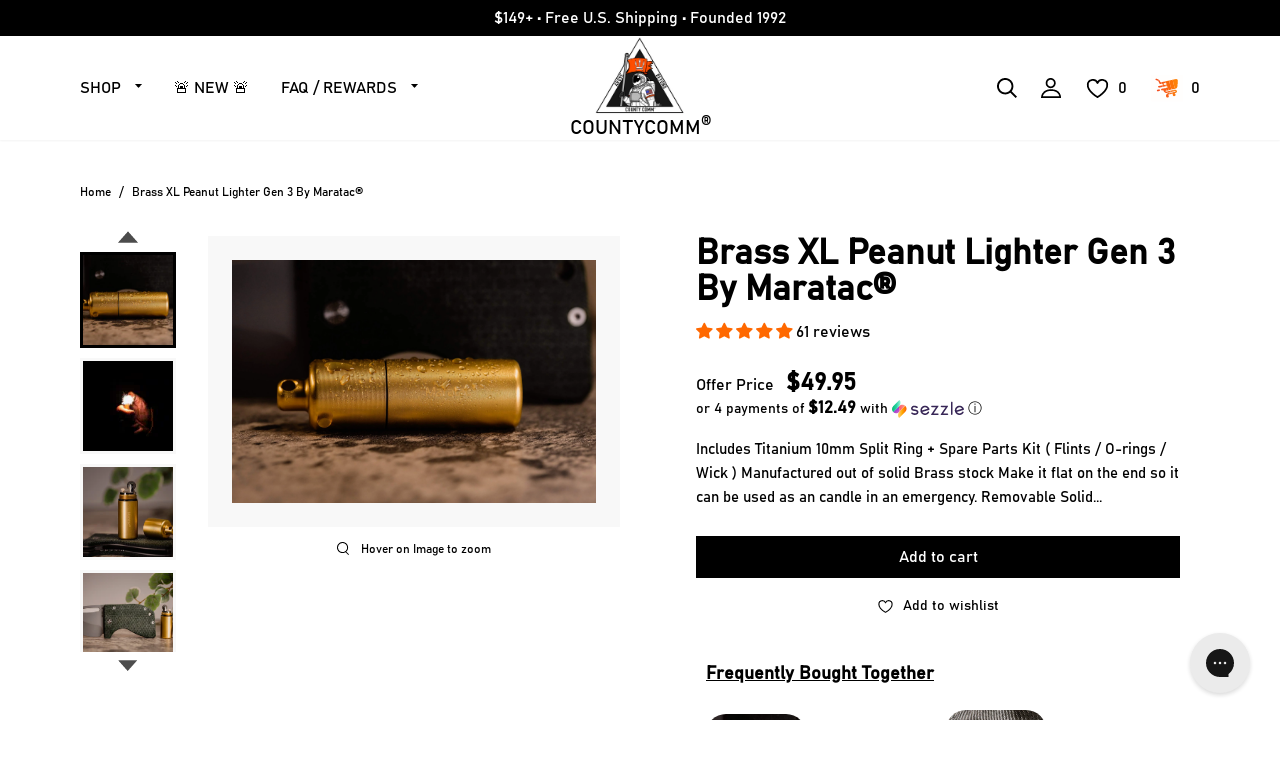

--- FILE ---
content_type: text/html; charset=utf-8
request_url: https://countycomm.com/products/brass-lighter-xl-by-maratac
body_size: 76058
content:
<!doctype html>
<html lang="en">
<head>
  <meta name="google-site-verification" content="kEMLSTaYKsodNp3ryFmDu0cLsfsTYHqM-GAzYISK8cI" />
  <meta charset="utf-8">
  <meta http-equiv="X-UA-Compatible" content="IE=edge">
  <meta name="viewport" content="width=device-width,initial-scale=1">
  <meta name="theme-color" content="">
  <link rel="preconnect" href="https://cdn.shopify.com" crossorigin>
  <meta name="viewport" content="width=device-width, initial-scale=1, shrink-to-fit=no" />
  <link rel="shortcut icon" href="favicon.svg" type="image/svg"><link rel="icon" type="image/png" href="//countycomm.com/cdn/shop/files/LOGO2024-LARGE1_a60ccd19-3d92-48cc-b271-dc72633817a3_32x32.png?v=1707344239"><link rel="canonical" href="https://countycomm.com/products/brass-lighter-xl-by-maratac"><title>      
      Brass XL Peanut Lighter Gen 3 By Maratac®
    
&ndash; CountyComm
</title>


  
  <meta name="description" content="Includes Titanium 10mm Split Ring + Spare Parts Kit ( Flints / O-rings / Wick ) Manufactured out of solid Brass stock Make it flat on the end so it can be used as an candle in an emergency. Removable Solid Brass lighter insert allows it to be used as a waterproof pill vial All Peanut Lighters® are made exclusively by C">
  

  
  
  <meta property="og:site_name" content="CountyComm">
  <meta property="og:url" content="https://countycomm.com/products/brass-lighter-xl-by-maratac">
  <meta property="og:title" content="Brass XL Peanut Lighter Gen 3 By Maratac®">
  <meta property="og:type" content="product">
  <meta property="og:description" content="Includes Titanium 10mm Split Ring + Spare Parts Kit ( Flints / O-rings / Wick ) Manufactured out of solid Brass stock Make it flat on the end so it can be used as an candle in an emergency. Removable Solid Brass lighter insert allows it to be used as a waterproof pill vial All Peanut Lighters® are made exclusively by C"><meta property="og:image" content="http://countycomm.com/cdn/shop/files/IMG-7289.jpg?v=1768835910">
    <meta property="og:image:secure_url" content="https://countycomm.com/cdn/shop/files/IMG-7289.jpg?v=1768835910">
    <meta property="og:image:width" content="4096">
    <meta property="og:image:height" content="2731"><meta property="og:price:amount" content="49.95">
    <meta property="og:price:currency" content="USD"><meta name="twitter:site" content="@countycomm"><meta name="twitter:card" content="summary_large_image">
  <meta name="twitter:title" content="Brass XL Peanut Lighter Gen 3 By Maratac®">
  <meta name="twitter:description" content="Includes Titanium 10mm Split Ring + Spare Parts Kit ( Flints / O-rings / Wick ) Manufactured out of solid Brass stock Make it flat on the end so it can be used as an candle in an emergency. Removable Solid Brass lighter insert allows it to be used as a waterproof pill vial All Peanut Lighters® are made exclusively by C">
  

  
<link type="text/css" href="//countycomm.com/cdn/shop/t/43/assets/layout.theme.css?v=123822841254006971801752322377" rel="stylesheet"><link rel="prefetch" href="//countycomm.com/cdn/shop/t/43/assets/template.collection.css?v=130466824412909185881710340307" as="style"><link type="text/css" href="//countycomm.com/cdn/shop/t/43/assets/layout.theme.styleLiquid.css?v=142855124491863564041710340307" rel="stylesheet">
  
<script type="text/javascript" src="//countycomm.com/cdn/shop/t/43/assets/vendor@layout.theme.js?v=44852888503618102681710340307" defer="defer"></script><script type="text/javascript" src="//countycomm.com/cdn/shop/t/43/assets/layout.theme.js?v=15114882224568510221710340307" defer="defer"></script><link rel="prefetch" href="//countycomm.com/cdn/shop/t/43/assets/template.cart.js?v=119872969363645641071710340307" as="script"><link rel="prefetch" href="//countycomm.com/cdn/shop/t/43/assets/vendor@template.collection.js?v=99671288228041733991710340307" as="script"><link rel="prefetch" href="//countycomm.com/cdn/shop/t/43/assets/template.collection.js?v=113975144878728364661710340307" as="script"><script type="text/javascript" src="//countycomm.com/cdn/shop/t/43/assets/vendor@template.index@template.product.js?v=31185117314457918361710340307" defer="defer"></script><link rel="prefetch" href="//countycomm.com/cdn/shop/t/43/assets/template.index.js?v=30425158101498345571710340307" as="script"><link rel="prefetch" href="//countycomm.com/cdn/shop/t/43/assets/template.page.contact.js?v=143820096216630175311710340307" as="script"><link rel="prefetch" href="//countycomm.com/cdn/shop/t/43/assets/template.page.faq-inner.js?v=177700721326144542601710340307" as="script"><link rel="prefetch" href="//countycomm.com/cdn/shop/t/43/assets/template.page.legal.js?v=177700721326144542601710340307" as="script"><script type="text/javascript" src="//countycomm.com/cdn/shop/t/43/assets/vendor@template.product.js?v=114388607753798013931710340307" defer="defer"></script><script type="text/javascript" src="//countycomm.com/cdn/shop/t/43/assets/currency.js?v=43053742065569553181710340307" defer="defer"></script>
<script type="text/javascript" src="//countycomm.com/cdn/shop/t/43/assets/template.product.js?v=168490662856335594631710340307" defer="defer"></script><link rel="prefetch" href="//countycomm.com/cdn/shop/t/43/assets/template.addresses.js?v=176852350121665811511710340307" as="script"><link rel="prefetch" href="//countycomm.com/cdn/shop/t/43/assets/template.login.js?v=101475699847299582571710340307" as="script"><link rel="prefetch" href="//countycomm.com/cdn/shop/t/43/assets/template.register.js?v=111603181540343972631710340307" as="script">

  <script>window.performance && window.performance.mark && window.performance.mark('shopify.content_for_header.start');</script><meta name="facebook-domain-verification" content="r6sjyzvn9ktv98adjj3795w9kxi5ks">
<meta name="google-site-verification" content="kEMLSTaYKsodNp3ryFmDu0cLsfsTYHqM-GAzYISK8cI">
<meta id="shopify-digital-wallet" name="shopify-digital-wallet" content="/14379632/digital_wallets/dialog">
<meta name="shopify-checkout-api-token" content="f158ca8fa1710f606eae2fb06048850c">
<meta id="in-context-paypal-metadata" data-shop-id="14379632" data-venmo-supported="true" data-environment="production" data-locale="en_US" data-paypal-v4="true" data-currency="USD">
<link rel="alternate" type="application/json+oembed" href="https://countycomm.com/products/brass-lighter-xl-by-maratac.oembed">
<script async="async" src="/checkouts/internal/preloads.js?locale=en-US"></script>
<link rel="preconnect" href="https://shop.app" crossorigin="anonymous">
<script async="async" src="https://shop.app/checkouts/internal/preloads.js?locale=en-US&shop_id=14379632" crossorigin="anonymous"></script>
<script id="apple-pay-shop-capabilities" type="application/json">{"shopId":14379632,"countryCode":"US","currencyCode":"USD","merchantCapabilities":["supports3DS"],"merchantId":"gid:\/\/shopify\/Shop\/14379632","merchantName":"CountyComm","requiredBillingContactFields":["postalAddress","email","phone"],"requiredShippingContactFields":["postalAddress","email","phone"],"shippingType":"shipping","supportedNetworks":["visa","masterCard","amex","discover","elo","jcb"],"total":{"type":"pending","label":"CountyComm","amount":"1.00"},"shopifyPaymentsEnabled":true,"supportsSubscriptions":true}</script>
<script id="shopify-features" type="application/json">{"accessToken":"f158ca8fa1710f606eae2fb06048850c","betas":["rich-media-storefront-analytics"],"domain":"countycomm.com","predictiveSearch":true,"shopId":14379632,"locale":"en"}</script>
<script>var Shopify = Shopify || {};
Shopify.shop = "countycomm.myshopify.com";
Shopify.locale = "en";
Shopify.currency = {"active":"USD","rate":"1.0"};
Shopify.country = "US";
Shopify.theme = {"name":"Latest Version CC - 6\/27\/25 - SIMPLE UI MENUS","id":127753125958,"schema_name":"Packer blank theme","schema_version":"1.0.9","theme_store_id":null,"role":"main"};
Shopify.theme.handle = "null";
Shopify.theme.style = {"id":null,"handle":null};
Shopify.cdnHost = "countycomm.com/cdn";
Shopify.routes = Shopify.routes || {};
Shopify.routes.root = "/";</script>
<script type="module">!function(o){(o.Shopify=o.Shopify||{}).modules=!0}(window);</script>
<script>!function(o){function n(){var o=[];function n(){o.push(Array.prototype.slice.apply(arguments))}return n.q=o,n}var t=o.Shopify=o.Shopify||{};t.loadFeatures=n(),t.autoloadFeatures=n()}(window);</script>
<script>
  window.ShopifyPay = window.ShopifyPay || {};
  window.ShopifyPay.apiHost = "shop.app\/pay";
  window.ShopifyPay.redirectState = null;
</script>
<script id="shop-js-analytics" type="application/json">{"pageType":"product"}</script>
<script defer="defer" async type="module" src="//countycomm.com/cdn/shopifycloud/shop-js/modules/v2/client.init-shop-cart-sync_BApSsMSl.en.esm.js"></script>
<script defer="defer" async type="module" src="//countycomm.com/cdn/shopifycloud/shop-js/modules/v2/chunk.common_CBoos6YZ.esm.js"></script>
<script type="module">
  await import("//countycomm.com/cdn/shopifycloud/shop-js/modules/v2/client.init-shop-cart-sync_BApSsMSl.en.esm.js");
await import("//countycomm.com/cdn/shopifycloud/shop-js/modules/v2/chunk.common_CBoos6YZ.esm.js");

  window.Shopify.SignInWithShop?.initShopCartSync?.({"fedCMEnabled":true,"windoidEnabled":true});

</script>
<script defer="defer" async type="module" src="//countycomm.com/cdn/shopifycloud/shop-js/modules/v2/client.payment-terms_BHOWV7U_.en.esm.js"></script>
<script defer="defer" async type="module" src="//countycomm.com/cdn/shopifycloud/shop-js/modules/v2/chunk.common_CBoos6YZ.esm.js"></script>
<script defer="defer" async type="module" src="//countycomm.com/cdn/shopifycloud/shop-js/modules/v2/chunk.modal_Bu1hFZFC.esm.js"></script>
<script type="module">
  await import("//countycomm.com/cdn/shopifycloud/shop-js/modules/v2/client.payment-terms_BHOWV7U_.en.esm.js");
await import("//countycomm.com/cdn/shopifycloud/shop-js/modules/v2/chunk.common_CBoos6YZ.esm.js");
await import("//countycomm.com/cdn/shopifycloud/shop-js/modules/v2/chunk.modal_Bu1hFZFC.esm.js");

  
</script>
<script>
  window.Shopify = window.Shopify || {};
  if (!window.Shopify.featureAssets) window.Shopify.featureAssets = {};
  window.Shopify.featureAssets['shop-js'] = {"shop-cart-sync":["modules/v2/client.shop-cart-sync_DJczDl9f.en.esm.js","modules/v2/chunk.common_CBoos6YZ.esm.js"],"init-fed-cm":["modules/v2/client.init-fed-cm_BzwGC0Wi.en.esm.js","modules/v2/chunk.common_CBoos6YZ.esm.js"],"init-windoid":["modules/v2/client.init-windoid_BS26ThXS.en.esm.js","modules/v2/chunk.common_CBoos6YZ.esm.js"],"shop-cash-offers":["modules/v2/client.shop-cash-offers_DthCPNIO.en.esm.js","modules/v2/chunk.common_CBoos6YZ.esm.js","modules/v2/chunk.modal_Bu1hFZFC.esm.js"],"shop-button":["modules/v2/client.shop-button_D_JX508o.en.esm.js","modules/v2/chunk.common_CBoos6YZ.esm.js"],"init-shop-email-lookup-coordinator":["modules/v2/client.init-shop-email-lookup-coordinator_DFwWcvrS.en.esm.js","modules/v2/chunk.common_CBoos6YZ.esm.js"],"shop-toast-manager":["modules/v2/client.shop-toast-manager_tEhgP2F9.en.esm.js","modules/v2/chunk.common_CBoos6YZ.esm.js"],"shop-login-button":["modules/v2/client.shop-login-button_DwLgFT0K.en.esm.js","modules/v2/chunk.common_CBoos6YZ.esm.js","modules/v2/chunk.modal_Bu1hFZFC.esm.js"],"avatar":["modules/v2/client.avatar_BTnouDA3.en.esm.js"],"init-shop-cart-sync":["modules/v2/client.init-shop-cart-sync_BApSsMSl.en.esm.js","modules/v2/chunk.common_CBoos6YZ.esm.js"],"pay-button":["modules/v2/client.pay-button_BuNmcIr_.en.esm.js","modules/v2/chunk.common_CBoos6YZ.esm.js"],"init-shop-for-new-customer-accounts":["modules/v2/client.init-shop-for-new-customer-accounts_DrjXSI53.en.esm.js","modules/v2/client.shop-login-button_DwLgFT0K.en.esm.js","modules/v2/chunk.common_CBoos6YZ.esm.js","modules/v2/chunk.modal_Bu1hFZFC.esm.js"],"init-customer-accounts-sign-up":["modules/v2/client.init-customer-accounts-sign-up_TlVCiykN.en.esm.js","modules/v2/client.shop-login-button_DwLgFT0K.en.esm.js","modules/v2/chunk.common_CBoos6YZ.esm.js","modules/v2/chunk.modal_Bu1hFZFC.esm.js"],"shop-follow-button":["modules/v2/client.shop-follow-button_C5D3XtBb.en.esm.js","modules/v2/chunk.common_CBoos6YZ.esm.js","modules/v2/chunk.modal_Bu1hFZFC.esm.js"],"checkout-modal":["modules/v2/client.checkout-modal_8TC_1FUY.en.esm.js","modules/v2/chunk.common_CBoos6YZ.esm.js","modules/v2/chunk.modal_Bu1hFZFC.esm.js"],"init-customer-accounts":["modules/v2/client.init-customer-accounts_C0Oh2ljF.en.esm.js","modules/v2/client.shop-login-button_DwLgFT0K.en.esm.js","modules/v2/chunk.common_CBoos6YZ.esm.js","modules/v2/chunk.modal_Bu1hFZFC.esm.js"],"lead-capture":["modules/v2/client.lead-capture_Cq0gfm7I.en.esm.js","modules/v2/chunk.common_CBoos6YZ.esm.js","modules/v2/chunk.modal_Bu1hFZFC.esm.js"],"shop-login":["modules/v2/client.shop-login_BmtnoEUo.en.esm.js","modules/v2/chunk.common_CBoos6YZ.esm.js","modules/v2/chunk.modal_Bu1hFZFC.esm.js"],"payment-terms":["modules/v2/client.payment-terms_BHOWV7U_.en.esm.js","modules/v2/chunk.common_CBoos6YZ.esm.js","modules/v2/chunk.modal_Bu1hFZFC.esm.js"]};
</script>
<script>(function() {
  var isLoaded = false;
  function asyncLoad() {
    if (isLoaded) return;
    isLoaded = true;
    var urls = ["\/\/shopify.privy.com\/widget.js?shop=countycomm.myshopify.com","https:\/\/chimpstatic.com\/mcjs-connected\/js\/users\/4c7b742b1a84e3e41a5f5cc5b\/4e54cc33a03fda5a266663ae9.js?shop=countycomm.myshopify.com","https:\/\/cdnbsig.spicegems.com\/js\/serve\/v2\/sgGallery.min.js?shop=countycomm.myshopify.com","https:\/\/tnc-app.herokuapp.com\/get_script\/78aa3b48eb3911ecbb381e3a4a68e96c.js?v=915656\u0026shop=countycomm.myshopify.com","https:\/\/sdks.automizely.com\/recommendations\/v1\/pz-recommendations.umd.js?connection_id=9a3d67c05748ef75201c84586e94fd5f_v1\u0026org_id=16b16a69e62c86aeffa08145e3707cd6_v1\u0026app_key=countycomm\u0026app_name=personalization\u0026shop=countycomm.myshopify.com","https:\/\/cdn-app.sealsubscriptions.com\/shopify\/public\/js\/sealsubscriptions.js?shop=countycomm.myshopify.com","https:\/\/id-shop.govx.com\/app\/countycomm.myshopify.com\/govx.js?shop=countycomm.myshopify.com","https:\/\/pmslider.netlify.app\/preview.js?v=1\u0026shop=countycomm.myshopify.com","https:\/\/config.gorgias.chat\/bundle-loader\/01GYCC03VFBW1JNA1E6R6MDXAK?source=shopify1click\u0026shop=countycomm.myshopify.com","https:\/\/cdn.attn.tv\/cc\/dtag.js?shop=countycomm.myshopify.com","https:\/\/shopify-extension.getredo.com\/main.js?widget_id=349epubpus3w7bq\u0026shop=countycomm.myshopify.com","https:\/\/cdn.hextom.com\/js\/freeshippingbar.js?shop=countycomm.myshopify.com","https:\/\/cdn.rebuyengine.com\/onsite\/js\/rebuy.js?shop=countycomm.myshopify.com","https:\/\/cdn.rebuyengine.com\/onsite\/js\/rebuy.js?shop=countycomm.myshopify.com","https:\/\/cdn.rebuyengine.com\/onsite\/js\/rebuy.js?shop=countycomm.myshopify.com","https:\/\/cdn.rebuyengine.com\/onsite\/js\/rebuy.js?shop=countycomm.myshopify.com","https:\/\/cdn.9gtb.com\/loader.js?g_cvt_id=b3712e23-f11a-474f-82e0-d13bfe6f3f2a\u0026shop=countycomm.myshopify.com","https:\/\/cdn.rebuyengine.com\/onsite\/js\/rebuy.js?shop=countycomm.myshopify.com","https:\/\/cdn.pushowl.com\/latest\/sdks\/pushowl-shopify.js?subdomain=countycomm\u0026environment=production\u0026guid=1242f1bc-49df-40f8-9406-f0df341f06ca\u0026shop=countycomm.myshopify.com"];
    for (var i = 0; i < urls.length; i++) {
      var s = document.createElement('script');
      s.type = 'text/javascript';
      s.async = true;
      s.src = urls[i];
      var x = document.getElementsByTagName('script')[0];
      x.parentNode.insertBefore(s, x);
    }
  };
  if(window.attachEvent) {
    window.attachEvent('onload', asyncLoad);
  } else {
    window.addEventListener('load', asyncLoad, false);
  }
})();</script>
<script id="__st">var __st={"a":14379632,"offset":-28800,"reqid":"e0ab6b5e-f5f5-4040-b1fd-ca5356953aad-1768879256","pageurl":"countycomm.com\/products\/brass-lighter-xl-by-maratac","u":"74db97254726","p":"product","rtyp":"product","rid":8224927302};</script>
<script>window.ShopifyPaypalV4VisibilityTracking = true;</script>
<script id="captcha-bootstrap">!function(){'use strict';const t='contact',e='account',n='new_comment',o=[[t,t],['blogs',n],['comments',n],[t,'customer']],c=[[e,'customer_login'],[e,'guest_login'],[e,'recover_customer_password'],[e,'create_customer']],r=t=>t.map((([t,e])=>`form[action*='/${t}']:not([data-nocaptcha='true']) input[name='form_type'][value='${e}']`)).join(','),a=t=>()=>t?[...document.querySelectorAll(t)].map((t=>t.form)):[];function s(){const t=[...o],e=r(t);return a(e)}const i='password',u='form_key',d=['recaptcha-v3-token','g-recaptcha-response','h-captcha-response',i],f=()=>{try{return window.sessionStorage}catch{return}},m='__shopify_v',_=t=>t.elements[u];function p(t,e,n=!1){try{const o=window.sessionStorage,c=JSON.parse(o.getItem(e)),{data:r}=function(t){const{data:e,action:n}=t;return t[m]||n?{data:e,action:n}:{data:t,action:n}}(c);for(const[e,n]of Object.entries(r))t.elements[e]&&(t.elements[e].value=n);n&&o.removeItem(e)}catch(o){console.error('form repopulation failed',{error:o})}}const l='form_type',E='cptcha';function T(t){t.dataset[E]=!0}const w=window,h=w.document,L='Shopify',v='ce_forms',y='captcha';let A=!1;((t,e)=>{const n=(g='f06e6c50-85a8-45c8-87d0-21a2b65856fe',I='https://cdn.shopify.com/shopifycloud/storefront-forms-hcaptcha/ce_storefront_forms_captcha_hcaptcha.v1.5.2.iife.js',D={infoText:'Protected by hCaptcha',privacyText:'Privacy',termsText:'Terms'},(t,e,n)=>{const o=w[L][v],c=o.bindForm;if(c)return c(t,g,e,D).then(n);var r;o.q.push([[t,g,e,D],n]),r=I,A||(h.body.append(Object.assign(h.createElement('script'),{id:'captcha-provider',async:!0,src:r})),A=!0)});var g,I,D;w[L]=w[L]||{},w[L][v]=w[L][v]||{},w[L][v].q=[],w[L][y]=w[L][y]||{},w[L][y].protect=function(t,e){n(t,void 0,e),T(t)},Object.freeze(w[L][y]),function(t,e,n,w,h,L){const[v,y,A,g]=function(t,e,n){const i=e?o:[],u=t?c:[],d=[...i,...u],f=r(d),m=r(i),_=r(d.filter((([t,e])=>n.includes(e))));return[a(f),a(m),a(_),s()]}(w,h,L),I=t=>{const e=t.target;return e instanceof HTMLFormElement?e:e&&e.form},D=t=>v().includes(t);t.addEventListener('submit',(t=>{const e=I(t);if(!e)return;const n=D(e)&&!e.dataset.hcaptchaBound&&!e.dataset.recaptchaBound,o=_(e),c=g().includes(e)&&(!o||!o.value);(n||c)&&t.preventDefault(),c&&!n&&(function(t){try{if(!f())return;!function(t){const e=f();if(!e)return;const n=_(t);if(!n)return;const o=n.value;o&&e.removeItem(o)}(t);const e=Array.from(Array(32),(()=>Math.random().toString(36)[2])).join('');!function(t,e){_(t)||t.append(Object.assign(document.createElement('input'),{type:'hidden',name:u})),t.elements[u].value=e}(t,e),function(t,e){const n=f();if(!n)return;const o=[...t.querySelectorAll(`input[type='${i}']`)].map((({name:t})=>t)),c=[...d,...o],r={};for(const[a,s]of new FormData(t).entries())c.includes(a)||(r[a]=s);n.setItem(e,JSON.stringify({[m]:1,action:t.action,data:r}))}(t,e)}catch(e){console.error('failed to persist form',e)}}(e),e.submit())}));const S=(t,e)=>{t&&!t.dataset[E]&&(n(t,e.some((e=>e===t))),T(t))};for(const o of['focusin','change'])t.addEventListener(o,(t=>{const e=I(t);D(e)&&S(e,y())}));const B=e.get('form_key'),M=e.get(l),P=B&&M;t.addEventListener('DOMContentLoaded',(()=>{const t=y();if(P)for(const e of t)e.elements[l].value===M&&p(e,B);[...new Set([...A(),...v().filter((t=>'true'===t.dataset.shopifyCaptcha))])].forEach((e=>S(e,t)))}))}(h,new URLSearchParams(w.location.search),n,t,e,['guest_login'])})(!0,!0)}();</script>
<script integrity="sha256-4kQ18oKyAcykRKYeNunJcIwy7WH5gtpwJnB7kiuLZ1E=" data-source-attribution="shopify.loadfeatures" defer="defer" src="//countycomm.com/cdn/shopifycloud/storefront/assets/storefront/load_feature-a0a9edcb.js" crossorigin="anonymous"></script>
<script crossorigin="anonymous" defer="defer" src="//countycomm.com/cdn/shopifycloud/storefront/assets/shopify_pay/storefront-65b4c6d7.js?v=20250812"></script>
<script data-source-attribution="shopify.dynamic_checkout.dynamic.init">var Shopify=Shopify||{};Shopify.PaymentButton=Shopify.PaymentButton||{isStorefrontPortableWallets:!0,init:function(){window.Shopify.PaymentButton.init=function(){};var t=document.createElement("script");t.src="https://countycomm.com/cdn/shopifycloud/portable-wallets/latest/portable-wallets.en.js",t.type="module",document.head.appendChild(t)}};
</script>
<script data-source-attribution="shopify.dynamic_checkout.buyer_consent">
  function portableWalletsHideBuyerConsent(e){var t=document.getElementById("shopify-buyer-consent"),n=document.getElementById("shopify-subscription-policy-button");t&&n&&(t.classList.add("hidden"),t.setAttribute("aria-hidden","true"),n.removeEventListener("click",e))}function portableWalletsShowBuyerConsent(e){var t=document.getElementById("shopify-buyer-consent"),n=document.getElementById("shopify-subscription-policy-button");t&&n&&(t.classList.remove("hidden"),t.removeAttribute("aria-hidden"),n.addEventListener("click",e))}window.Shopify?.PaymentButton&&(window.Shopify.PaymentButton.hideBuyerConsent=portableWalletsHideBuyerConsent,window.Shopify.PaymentButton.showBuyerConsent=portableWalletsShowBuyerConsent);
</script>
<script data-source-attribution="shopify.dynamic_checkout.cart.bootstrap">document.addEventListener("DOMContentLoaded",(function(){function t(){return document.querySelector("shopify-accelerated-checkout-cart, shopify-accelerated-checkout")}if(t())Shopify.PaymentButton.init();else{new MutationObserver((function(e,n){t()&&(Shopify.PaymentButton.init(),n.disconnect())})).observe(document.body,{childList:!0,subtree:!0})}}));
</script>
<link id="shopify-accelerated-checkout-styles" rel="stylesheet" media="screen" href="https://countycomm.com/cdn/shopifycloud/portable-wallets/latest/accelerated-checkout-backwards-compat.css" crossorigin="anonymous">
<style id="shopify-accelerated-checkout-cart">
        #shopify-buyer-consent {
  margin-top: 1em;
  display: inline-block;
  width: 100%;
}

#shopify-buyer-consent.hidden {
  display: none;
}

#shopify-subscription-policy-button {
  background: none;
  border: none;
  padding: 0;
  text-decoration: underline;
  font-size: inherit;
  cursor: pointer;
}

#shopify-subscription-policy-button::before {
  box-shadow: none;
}

      </style>

<script>window.performance && window.performance.mark && window.performance.mark('shopify.content_for_header.end');</script>
  
  <script>
    document.documentElement.className = document.documentElement.className.replace('no-js', 'js');

    window.theme = window.theme || {};
    theme.routes = {
      home: "/",
      cart: "/cart.js",
      cartPage: "/cart",
      cartAdd: "/cart/add.js",
      cartChange: "/cart/change.js"
    };
    theme.strings = {
      soldOut: "Sold out",
      unavailable: "Unavailable"
    };
    theme.settings = {
      dynamicVariantsEnable: true,
      isCustomerTemplate: false,
      moneyFormat: "${{amount}}"
    };
  </script><script data-cfasync="false" type="text/javascript" async src=""></script>
  
  <script src="//cdn.codeblackbelt.com/js/modules/also-bought/main.min.js?shop=countycomm.myshopify.com" defer></script>
  <style>
    @media (max-width: 768px) {
      #gorgias-chat-container iframe#chat-button.button,
      #gorgias-chat-container iframe#chat-campaigns.button {
        width: 45px;
        height: 45px;
      }
    }
  </style>
<!-- BEGIN app block: shopify://apps/judge-me-reviews/blocks/judgeme_core/61ccd3b1-a9f2-4160-9fe9-4fec8413e5d8 --><!-- Start of Judge.me Core -->






<link rel="dns-prefetch" href="https://cdnwidget.judge.me">
<link rel="dns-prefetch" href="https://cdn.judge.me">
<link rel="dns-prefetch" href="https://cdn1.judge.me">
<link rel="dns-prefetch" href="https://api.judge.me">

<script data-cfasync='false' class='jdgm-settings-script'>window.jdgmSettings={"pagination":5,"disable_web_reviews":false,"badge_no_review_text":"No reviews","badge_n_reviews_text":"{{ n }} review/reviews","hide_badge_preview_if_no_reviews":true,"badge_hide_text":false,"enforce_center_preview_badge":false,"widget_title":"Customer Reviews","widget_open_form_text":"Write a review","widget_close_form_text":"Cancel review","widget_refresh_page_text":"Refresh page","widget_summary_text":"Based on {{ number_of_reviews }} review/reviews","widget_no_review_text":"Be the first to write a review","widget_name_field_text":"Display name","widget_verified_name_field_text":"Verified Name (public)","widget_name_placeholder_text":"Display name","widget_required_field_error_text":"This field is required.","widget_email_field_text":"Email address","widget_verified_email_field_text":"Verified Email (private, can not be edited)","widget_email_placeholder_text":"Your email address","widget_email_field_error_text":"Please enter a valid email address.","widget_rating_field_text":"Rating","widget_review_title_field_text":"Review Title","widget_review_title_placeholder_text":"Give your review a title","widget_review_body_field_text":"Review content","widget_review_body_placeholder_text":"Start writing here...","widget_pictures_field_text":"Picture/Video (optional)","widget_submit_review_text":"Submit Review","widget_submit_verified_review_text":"Submit Verified Review","widget_submit_success_msg_with_auto_publish":"Thank you! Please refresh the page in a few moments to see your review. You can remove or edit your review by logging into \u003ca href='https://judge.me/login' target='_blank' rel='nofollow noopener'\u003eJudge.me\u003c/a\u003e","widget_submit_success_msg_no_auto_publish":"Thank you! Your review will be published as soon as it is approved by the shop admin. You can remove or edit your review by logging into \u003ca href='https://judge.me/login' target='_blank' rel='nofollow noopener'\u003eJudge.me\u003c/a\u003e","widget_show_default_reviews_out_of_total_text":"Showing {{ n_reviews_shown }} out of {{ n_reviews }} reviews.","widget_show_all_link_text":"Show all","widget_show_less_link_text":"Show less","widget_author_said_text":"{{ reviewer_name }} said:","widget_days_text":"{{ n }} days ago","widget_weeks_text":"{{ n }} week/weeks ago","widget_months_text":"{{ n }} month/months ago","widget_years_text":"{{ n }} year/years ago","widget_yesterday_text":"Yesterday","widget_today_text":"Today","widget_replied_text":"\u003e\u003e {{ shop_name }} replied:","widget_read_more_text":"Read more","widget_reviewer_name_as_initial":"","widget_rating_filter_color":"","widget_rating_filter_see_all_text":"See all reviews","widget_sorting_most_recent_text":"Most Recent","widget_sorting_highest_rating_text":"Highest Rating","widget_sorting_lowest_rating_text":"Lowest Rating","widget_sorting_with_pictures_text":"Only Pictures","widget_sorting_most_helpful_text":"Most Helpful","widget_open_question_form_text":"Ask a question","widget_reviews_subtab_text":"Reviews","widget_questions_subtab_text":"Questions","widget_question_label_text":"Question","widget_answer_label_text":"Answer","widget_question_placeholder_text":"Write your question here","widget_submit_question_text":"Submit Question","widget_question_submit_success_text":"Thank you for your question! We will notify you once it gets answered.","verified_badge_text":"Verified","verified_badge_bg_color":"","verified_badge_text_color":"","verified_badge_placement":"left-of-reviewer-name","widget_review_max_height":"","widget_hide_border":false,"widget_social_share":true,"widget_thumb":true,"widget_review_location_show":true,"widget_location_format":"country_iso_code","all_reviews_include_out_of_store_products":true,"all_reviews_out_of_store_text":"(out of store)","all_reviews_pagination":100,"all_reviews_product_name_prefix_text":"about","enable_review_pictures":true,"enable_question_anwser":false,"widget_theme":"leex","review_date_format":"mm/dd/yyyy","default_sort_method":"most-recent","widget_product_reviews_subtab_text":"Product Reviews","widget_shop_reviews_subtab_text":"Shop Reviews","widget_other_products_reviews_text":"Reviews for other products","widget_store_reviews_subtab_text":"Store reviews","widget_no_store_reviews_text":"This store hasn't received any reviews yet","widget_web_restriction_product_reviews_text":"This product hasn't received any reviews yet","widget_no_items_text":"No items found","widget_show_more_text":"Show more","widget_write_a_store_review_text":"Write a Store Review","widget_other_languages_heading":"Reviews in Other Languages","widget_translate_review_text":"Translate review to {{ language }}","widget_translating_review_text":"Translating...","widget_show_original_translation_text":"Show original ({{ language }})","widget_translate_review_failed_text":"Review couldn't be translated.","widget_translate_review_retry_text":"Retry","widget_translate_review_try_again_later_text":"Try again later","show_product_url_for_grouped_product":false,"widget_sorting_pictures_first_text":"Pictures First","show_pictures_on_all_rev_page_mobile":false,"show_pictures_on_all_rev_page_desktop":false,"floating_tab_hide_mobile_install_preference":false,"floating_tab_button_name":"★ Reviews","floating_tab_title":"Let customers speak for us","floating_tab_button_color":"","floating_tab_button_background_color":"","floating_tab_url":"","floating_tab_url_enabled":false,"floating_tab_tab_style":"text","all_reviews_text_badge_text":"Customers rate us {{ shop.metafields.judgeme.all_reviews_rating | round: 1 }}/5 based on {{ shop.metafields.judgeme.all_reviews_count }} reviews.","all_reviews_text_badge_text_branded_style":"{{ shop.metafields.judgeme.all_reviews_rating | round: 1 }} out of 5 stars based on {{ shop.metafields.judgeme.all_reviews_count }} reviews","is_all_reviews_text_badge_a_link":false,"show_stars_for_all_reviews_text_badge":false,"all_reviews_text_badge_url":"","all_reviews_text_style":"text","all_reviews_text_color_style":"judgeme_brand_color","all_reviews_text_color":"#108474","all_reviews_text_show_jm_brand":true,"featured_carousel_show_header":true,"featured_carousel_title":"Let customers speak for us","testimonials_carousel_title":"Customers are saying","videos_carousel_title":"Real customer stories","cards_carousel_title":"Customers are saying","featured_carousel_count_text":"from {{ n }} reviews","featured_carousel_add_link_to_all_reviews_page":false,"featured_carousel_url":"","featured_carousel_show_images":true,"featured_carousel_autoslide_interval":5,"featured_carousel_arrows_on_the_sides":false,"featured_carousel_height":250,"featured_carousel_width":80,"featured_carousel_image_size":0,"featured_carousel_image_height":250,"featured_carousel_arrow_color":"#eeeeee","verified_count_badge_style":"vintage","verified_count_badge_orientation":"horizontal","verified_count_badge_color_style":"judgeme_brand_color","verified_count_badge_color":"#108474","is_verified_count_badge_a_link":false,"verified_count_badge_url":"","verified_count_badge_show_jm_brand":true,"widget_rating_preset_default":5,"widget_first_sub_tab":"product-reviews","widget_show_histogram":true,"widget_histogram_use_custom_color":false,"widget_pagination_use_custom_color":false,"widget_star_use_custom_color":false,"widget_verified_badge_use_custom_color":false,"widget_write_review_use_custom_color":false,"picture_reminder_submit_button":"Upload Pictures","enable_review_videos":true,"mute_video_by_default":false,"widget_sorting_videos_first_text":"Videos First","widget_review_pending_text":"Pending","featured_carousel_items_for_large_screen":3,"social_share_options_order":"Facebook,Twitter","remove_microdata_snippet":false,"disable_json_ld":false,"enable_json_ld_products":false,"preview_badge_show_question_text":false,"preview_badge_no_question_text":"No questions","preview_badge_n_question_text":"{{ number_of_questions }} question/questions","qa_badge_show_icon":false,"qa_badge_position":"same-row","remove_judgeme_branding":true,"widget_add_search_bar":false,"widget_search_bar_placeholder":"Search","widget_sorting_verified_only_text":"Verified only","featured_carousel_theme":"default","featured_carousel_show_rating":false,"featured_carousel_show_title":true,"featured_carousel_show_body":true,"featured_carousel_show_date":false,"featured_carousel_show_reviewer":true,"featured_carousel_show_product":false,"featured_carousel_header_background_color":"#108474","featured_carousel_header_text_color":"#ffffff","featured_carousel_name_product_separator":"reviewed","featured_carousel_full_star_background":"#108474","featured_carousel_empty_star_background":"#dadada","featured_carousel_vertical_theme_background":"#f9fafb","featured_carousel_verified_badge_enable":false,"featured_carousel_verified_badge_color":"#108474","featured_carousel_border_style":"round","featured_carousel_review_line_length_limit":3,"featured_carousel_more_reviews_button_text":"Read more reviews","featured_carousel_view_product_button_text":"View product","all_reviews_page_load_reviews_on":"scroll","all_reviews_page_load_more_text":"Load More Reviews","disable_fb_tab_reviews":false,"enable_ajax_cdn_cache":false,"widget_public_name_text":"displayed publicly like","default_reviewer_name":"John Smith","default_reviewer_name_has_non_latin":true,"widget_reviewer_anonymous":"Anonymous","medals_widget_title":"Judge.me Review Medals","medals_widget_background_color":"#f9fafb","medals_widget_position":"footer_all_pages","medals_widget_border_color":"#f9fafb","medals_widget_verified_text_position":"left","medals_widget_use_monochromatic_version":false,"medals_widget_elements_color":"#108474","show_reviewer_avatar":true,"widget_invalid_yt_video_url_error_text":"Not a YouTube video URL","widget_max_length_field_error_text":"Please enter no more than {0} characters.","widget_show_country_flag":false,"widget_show_collected_via_shop_app":true,"widget_verified_by_shop_badge_style":"light","widget_verified_by_shop_text":"Verified by Shop","widget_show_photo_gallery":false,"widget_load_with_code_splitting":true,"widget_ugc_install_preference":false,"widget_ugc_title":"Made by us, Shared by you","widget_ugc_subtitle":"Tag us to see your picture featured in our page","widget_ugc_arrows_color":"#ffffff","widget_ugc_primary_button_text":"Buy Now","widget_ugc_primary_button_background_color":"#108474","widget_ugc_primary_button_text_color":"#ffffff","widget_ugc_primary_button_border_width":"0","widget_ugc_primary_button_border_style":"none","widget_ugc_primary_button_border_color":"#108474","widget_ugc_primary_button_border_radius":"25","widget_ugc_secondary_button_text":"Load More","widget_ugc_secondary_button_background_color":"#ffffff","widget_ugc_secondary_button_text_color":"#108474","widget_ugc_secondary_button_border_width":"2","widget_ugc_secondary_button_border_style":"solid","widget_ugc_secondary_button_border_color":"#108474","widget_ugc_secondary_button_border_radius":"25","widget_ugc_reviews_button_text":"View Reviews","widget_ugc_reviews_button_background_color":"#ffffff","widget_ugc_reviews_button_text_color":"#108474","widget_ugc_reviews_button_border_width":"2","widget_ugc_reviews_button_border_style":"solid","widget_ugc_reviews_button_border_color":"#108474","widget_ugc_reviews_button_border_radius":"25","widget_ugc_reviews_button_link_to":"judgeme-reviews-page","widget_ugc_show_post_date":true,"widget_ugc_max_width":"800","widget_rating_metafield_value_type":true,"widget_primary_color":"#FF6800","widget_enable_secondary_color":false,"widget_secondary_color":"#edf5f5","widget_summary_average_rating_text":"{{ average_rating }} out of 5","widget_media_grid_title":"Customer photos \u0026 videos","widget_media_grid_see_more_text":"See more","widget_round_style":false,"widget_show_product_medals":true,"widget_verified_by_judgeme_text":"Verified by Judge.me","widget_show_store_medals":true,"widget_verified_by_judgeme_text_in_store_medals":"Verified by Judge.me","widget_media_field_exceed_quantity_message":"Sorry, we can only accept {{ max_media }} for one review.","widget_media_field_exceed_limit_message":"{{ file_name }} is too large, please select a {{ media_type }} less than {{ size_limit }}MB.","widget_review_submitted_text":"Review Submitted!","widget_question_submitted_text":"Question Submitted!","widget_close_form_text_question":"Cancel","widget_write_your_answer_here_text":"Write your answer here","widget_enabled_branded_link":true,"widget_show_collected_by_judgeme":true,"widget_reviewer_name_color":"","widget_write_review_text_color":"","widget_write_review_bg_color":"","widget_collected_by_judgeme_text":"collected by Judge.me","widget_pagination_type":"standard","widget_load_more_text":"Load More","widget_load_more_color":"#108474","widget_full_review_text":"Full Review","widget_read_more_reviews_text":"Read More Reviews","widget_read_questions_text":"Read Questions","widget_questions_and_answers_text":"Questions \u0026 Answers","widget_verified_by_text":"Verified by","widget_verified_text":"Verified","widget_number_of_reviews_text":"{{ number_of_reviews }} reviews","widget_back_button_text":"Back","widget_next_button_text":"Next","widget_custom_forms_filter_button":"Filters","custom_forms_style":"vertical","widget_show_review_information":false,"how_reviews_are_collected":"How reviews are collected?","widget_show_review_keywords":false,"widget_gdpr_statement":"How we use your data: We'll only contact you about the review you left, and only if necessary. By submitting your review, you agree to Judge.me's \u003ca href='https://judge.me/terms' target='_blank' rel='nofollow noopener'\u003eterms\u003c/a\u003e, \u003ca href='https://judge.me/privacy' target='_blank' rel='nofollow noopener'\u003eprivacy\u003c/a\u003e and \u003ca href='https://judge.me/content-policy' target='_blank' rel='nofollow noopener'\u003econtent\u003c/a\u003e policies.","widget_multilingual_sorting_enabled":false,"widget_translate_review_content_enabled":false,"widget_translate_review_content_method":"manual","popup_widget_review_selection":"automatically_with_pictures","popup_widget_round_border_style":true,"popup_widget_show_title":true,"popup_widget_show_body":true,"popup_widget_show_reviewer":false,"popup_widget_show_product":true,"popup_widget_show_pictures":true,"popup_widget_use_review_picture":true,"popup_widget_show_on_home_page":true,"popup_widget_show_on_product_page":true,"popup_widget_show_on_collection_page":true,"popup_widget_show_on_cart_page":true,"popup_widget_position":"bottom_left","popup_widget_first_review_delay":5,"popup_widget_duration":5,"popup_widget_interval":5,"popup_widget_review_count":5,"popup_widget_hide_on_mobile":true,"review_snippet_widget_round_border_style":true,"review_snippet_widget_card_color":"#FFFFFF","review_snippet_widget_slider_arrows_background_color":"#FFFFFF","review_snippet_widget_slider_arrows_color":"#000000","review_snippet_widget_star_color":"#108474","show_product_variant":false,"all_reviews_product_variant_label_text":"Variant: ","widget_show_verified_branding":true,"widget_ai_summary_title":"Customers say","widget_ai_summary_disclaimer":"AI-powered review summary based on recent customer reviews","widget_show_ai_summary":false,"widget_show_ai_summary_bg":false,"widget_show_review_title_input":true,"redirect_reviewers_invited_via_email":"review_widget","request_store_review_after_product_review":false,"request_review_other_products_in_order":false,"review_form_color_scheme":"default","review_form_corner_style":"square","review_form_star_color":{},"review_form_text_color":"#333333","review_form_background_color":"#ffffff","review_form_field_background_color":"#fafafa","review_form_button_color":{},"review_form_button_text_color":"#ffffff","review_form_modal_overlay_color":"#000000","review_content_screen_title_text":"How would you rate this product?","review_content_introduction_text":"We would love it if you would share a bit about your experience.","store_review_form_title_text":"How would you rate this store?","store_review_form_introduction_text":"We would love it if you would share a bit about your experience.","show_review_guidance_text":true,"one_star_review_guidance_text":"Poor","five_star_review_guidance_text":"Great","customer_information_screen_title_text":"About you","customer_information_introduction_text":"Please tell us more about you.","custom_questions_screen_title_text":"Your experience in more detail","custom_questions_introduction_text":"Here are a few questions to help us understand more about your experience.","review_submitted_screen_title_text":"Thanks for your review!","review_submitted_screen_thank_you_text":"We are processing it and it will appear on the store soon.","review_submitted_screen_email_verification_text":"Please confirm your email by clicking the link we just sent you. This helps us keep reviews authentic.","review_submitted_request_store_review_text":"Would you like to share your experience of shopping with us?","review_submitted_review_other_products_text":"Would you like to review these products?","store_review_screen_title_text":"Would you like to share your experience of shopping with us?","store_review_introduction_text":"We value your feedback and use it to improve. Please share any thoughts or suggestions you have.","reviewer_media_screen_title_picture_text":"Share a picture","reviewer_media_introduction_picture_text":"Upload a photo to support your review.","reviewer_media_screen_title_video_text":"Share a video","reviewer_media_introduction_video_text":"Upload a video to support your review.","reviewer_media_screen_title_picture_or_video_text":"Share a picture or video","reviewer_media_introduction_picture_or_video_text":"Upload a photo or video to support your review.","reviewer_media_youtube_url_text":"Paste your Youtube URL here","advanced_settings_next_step_button_text":"Next","advanced_settings_close_review_button_text":"Close","modal_write_review_flow":false,"write_review_flow_required_text":"Required","write_review_flow_privacy_message_text":"We respect your privacy.","write_review_flow_anonymous_text":"Post review as anonymous","write_review_flow_visibility_text":"This won't be visible to other customers.","write_review_flow_multiple_selection_help_text":"Select as many as you like","write_review_flow_single_selection_help_text":"Select one option","write_review_flow_required_field_error_text":"This field is required","write_review_flow_invalid_email_error_text":"Please enter a valid email address","write_review_flow_max_length_error_text":"Max. {{ max_length }} characters.","write_review_flow_media_upload_text":"\u003cb\u003eClick to upload\u003c/b\u003e or drag and drop","write_review_flow_gdpr_statement":"We'll only contact you about your review if necessary. By submitting your review, you agree to our \u003ca href='https://judge.me/terms' target='_blank' rel='nofollow noopener'\u003eterms and conditions\u003c/a\u003e and \u003ca href='https://judge.me/privacy' target='_blank' rel='nofollow noopener'\u003eprivacy policy\u003c/a\u003e.","rating_only_reviews_enabled":false,"show_negative_reviews_help_screen":false,"new_review_flow_help_screen_rating_threshold":3,"negative_review_resolution_screen_title_text":"Tell us more","negative_review_resolution_text":"Your experience matters to us. If there were issues with your purchase, we're here to help. Feel free to reach out to us, we'd love the opportunity to make things right.","negative_review_resolution_button_text":"Contact us","negative_review_resolution_proceed_with_review_text":"Leave a review","negative_review_resolution_subject":"Issue with purchase from {{ shop_name }}.{{ order_name }}","preview_badge_collection_page_install_status":false,"widget_review_custom_css":"","preview_badge_custom_css":"","preview_badge_stars_count":"5-stars","featured_carousel_custom_css":"","floating_tab_custom_css":"","all_reviews_widget_custom_css":"","medals_widget_custom_css":"","verified_badge_custom_css":"","all_reviews_text_custom_css":"","transparency_badges_collected_via_store_invite":false,"transparency_badges_from_another_provider":false,"transparency_badges_collected_from_store_visitor":false,"transparency_badges_collected_by_verified_review_provider":false,"transparency_badges_earned_reward":false,"transparency_badges_collected_via_store_invite_text":"Review collected via store invitation","transparency_badges_from_another_provider_text":"Review collected from another provider","transparency_badges_collected_from_store_visitor_text":"Review collected from a store visitor","transparency_badges_written_in_google_text":"Review written in Google","transparency_badges_written_in_etsy_text":"Review written in Etsy","transparency_badges_written_in_shop_app_text":"Review written in Shop App","transparency_badges_earned_reward_text":"Review earned a reward for future purchase","product_review_widget_per_page":10,"widget_store_review_label_text":"Review about the store","checkout_comment_extension_title_on_product_page":"Customer Comments","checkout_comment_extension_num_latest_comment_show":5,"checkout_comment_extension_format":"name_and_timestamp","checkout_comment_customer_name":"last_initial","checkout_comment_comment_notification":true,"preview_badge_collection_page_install_preference":true,"preview_badge_home_page_install_preference":true,"preview_badge_product_page_install_preference":true,"review_widget_install_preference":"above-related","review_carousel_install_preference":false,"floating_reviews_tab_install_preference":"none","verified_reviews_count_badge_install_preference":true,"all_reviews_text_install_preference":false,"review_widget_best_location":true,"judgeme_medals_install_preference":false,"review_widget_revamp_enabled":false,"review_widget_qna_enabled":false,"review_widget_header_theme":"minimal","review_widget_widget_title_enabled":true,"review_widget_header_text_size":"medium","review_widget_header_text_weight":"regular","review_widget_average_rating_style":"compact","review_widget_bar_chart_enabled":true,"review_widget_bar_chart_type":"numbers","review_widget_bar_chart_style":"standard","review_widget_expanded_media_gallery_enabled":false,"review_widget_reviews_section_theme":"standard","review_widget_image_style":"thumbnails","review_widget_review_image_ratio":"square","review_widget_stars_size":"medium","review_widget_verified_badge":"standard_text","review_widget_review_title_text_size":"medium","review_widget_review_text_size":"medium","review_widget_review_text_length":"medium","review_widget_number_of_columns_desktop":3,"review_widget_carousel_transition_speed":5,"review_widget_custom_questions_answers_display":"always","review_widget_button_text_color":"#FFFFFF","review_widget_text_color":"#000000","review_widget_lighter_text_color":"#7B7B7B","review_widget_corner_styling":"soft","review_widget_review_word_singular":"review","review_widget_review_word_plural":"reviews","review_widget_voting_label":"Helpful?","review_widget_shop_reply_label":"Reply from {{ shop_name }}:","review_widget_filters_title":"Filters","qna_widget_question_word_singular":"Question","qna_widget_question_word_plural":"Questions","qna_widget_answer_reply_label":"Answer from {{ answerer_name }}:","qna_content_screen_title_text":"Ask a question about this product","qna_widget_question_required_field_error_text":"Please enter your question.","qna_widget_flow_gdpr_statement":"We'll only contact you about your question if necessary. By submitting your question, you agree to our \u003ca href='https://judge.me/terms' target='_blank' rel='nofollow noopener'\u003eterms and conditions\u003c/a\u003e and \u003ca href='https://judge.me/privacy' target='_blank' rel='nofollow noopener'\u003eprivacy policy\u003c/a\u003e.","qna_widget_question_submitted_text":"Thanks for your question!","qna_widget_close_form_text_question":"Close","qna_widget_question_submit_success_text":"We’ll notify you by email when your question is answered.","all_reviews_widget_v2025_enabled":false,"all_reviews_widget_v2025_header_theme":"default","all_reviews_widget_v2025_widget_title_enabled":true,"all_reviews_widget_v2025_header_text_size":"medium","all_reviews_widget_v2025_header_text_weight":"regular","all_reviews_widget_v2025_average_rating_style":"compact","all_reviews_widget_v2025_bar_chart_enabled":true,"all_reviews_widget_v2025_bar_chart_type":"numbers","all_reviews_widget_v2025_bar_chart_style":"standard","all_reviews_widget_v2025_expanded_media_gallery_enabled":false,"all_reviews_widget_v2025_show_store_medals":true,"all_reviews_widget_v2025_show_photo_gallery":true,"all_reviews_widget_v2025_show_review_keywords":false,"all_reviews_widget_v2025_show_ai_summary":false,"all_reviews_widget_v2025_show_ai_summary_bg":false,"all_reviews_widget_v2025_add_search_bar":false,"all_reviews_widget_v2025_default_sort_method":"most-recent","all_reviews_widget_v2025_reviews_per_page":10,"all_reviews_widget_v2025_reviews_section_theme":"default","all_reviews_widget_v2025_image_style":"thumbnails","all_reviews_widget_v2025_review_image_ratio":"square","all_reviews_widget_v2025_stars_size":"medium","all_reviews_widget_v2025_verified_badge":"bold_badge","all_reviews_widget_v2025_review_title_text_size":"medium","all_reviews_widget_v2025_review_text_size":"medium","all_reviews_widget_v2025_review_text_length":"medium","all_reviews_widget_v2025_number_of_columns_desktop":3,"all_reviews_widget_v2025_carousel_transition_speed":5,"all_reviews_widget_v2025_custom_questions_answers_display":"always","all_reviews_widget_v2025_show_product_variant":false,"all_reviews_widget_v2025_show_reviewer_avatar":true,"all_reviews_widget_v2025_reviewer_name_as_initial":"","all_reviews_widget_v2025_review_location_show":false,"all_reviews_widget_v2025_location_format":"","all_reviews_widget_v2025_show_country_flag":false,"all_reviews_widget_v2025_verified_by_shop_badge_style":"light","all_reviews_widget_v2025_social_share":false,"all_reviews_widget_v2025_social_share_options_order":"Facebook,Twitter,LinkedIn,Pinterest","all_reviews_widget_v2025_pagination_type":"standard","all_reviews_widget_v2025_button_text_color":"#FFFFFF","all_reviews_widget_v2025_text_color":"#000000","all_reviews_widget_v2025_lighter_text_color":"#7B7B7B","all_reviews_widget_v2025_corner_styling":"soft","all_reviews_widget_v2025_title":"Customer reviews","all_reviews_widget_v2025_ai_summary_title":"Customers say about this store","all_reviews_widget_v2025_no_review_text":"Be the first to write a review","platform":"shopify","branding_url":"https://app.judge.me/reviews/stores/countycomm.com","branding_text":"Powered by Judge.me","locale":"en","reply_name":"CountyComm","widget_version":"3.0","footer":true,"autopublish":false,"review_dates":true,"enable_custom_form":false,"shop_use_review_site":true,"shop_locale":"en","enable_multi_locales_translations":false,"show_review_title_input":true,"review_verification_email_status":"always","can_be_branded":true,"reply_name_text":"CountyComm"};</script> <style class='jdgm-settings-style'>.jdgm-xx{left:0}:root{--jdgm-primary-color: #FF6800;--jdgm-secondary-color: rgba(255,104,0,0.1);--jdgm-star-color: #FF6800;--jdgm-write-review-text-color: white;--jdgm-write-review-bg-color: #FF6800;--jdgm-paginate-color: #FF6800;--jdgm-border-radius: 0;--jdgm-reviewer-name-color: #FF6800}.jdgm-histogram__bar-content{background-color:#FF6800}.jdgm-rev[data-verified-buyer=true] .jdgm-rev__icon.jdgm-rev__icon:after,.jdgm-rev__buyer-badge.jdgm-rev__buyer-badge{color:white;background-color:#FF6800}.jdgm-review-widget--small .jdgm-gallery.jdgm-gallery .jdgm-gallery__thumbnail-link:nth-child(8) .jdgm-gallery__thumbnail-wrapper.jdgm-gallery__thumbnail-wrapper:before{content:"See more"}@media only screen and (min-width: 768px){.jdgm-gallery.jdgm-gallery .jdgm-gallery__thumbnail-link:nth-child(8) .jdgm-gallery__thumbnail-wrapper.jdgm-gallery__thumbnail-wrapper:before{content:"See more"}}.jdgm-rev__thumb-btn{color:#FF6800}.jdgm-rev__thumb-btn:hover{opacity:0.8}.jdgm-rev__thumb-btn:not([disabled]):hover,.jdgm-rev__thumb-btn:hover,.jdgm-rev__thumb-btn:active,.jdgm-rev__thumb-btn:visited{color:#FF6800}.jdgm-prev-badge[data-average-rating='0.00']{display:none !important}.jdgm-author-all-initials{display:none !important}.jdgm-author-last-initial{display:none !important}.jdgm-rev-widg__title{visibility:hidden}.jdgm-rev-widg__summary-text{visibility:hidden}.jdgm-prev-badge__text{visibility:hidden}.jdgm-rev__prod-link-prefix:before{content:'about'}.jdgm-rev__variant-label:before{content:'Variant: '}.jdgm-rev__out-of-store-text:before{content:'(out of store)'}@media only screen and (min-width: 768px){.jdgm-rev__pics .jdgm-rev_all-rev-page-picture-separator,.jdgm-rev__pics .jdgm-rev__product-picture{display:none}}@media only screen and (max-width: 768px){.jdgm-rev__pics .jdgm-rev_all-rev-page-picture-separator,.jdgm-rev__pics .jdgm-rev__product-picture{display:none}}.jdgm-carousel-wrapper[data-from-snippet="true"]{display:none !important}.jdgm-all-reviews-text[data-from-snippet="true"]{display:none !important}.jdgm-medals-section[data-from-snippet="true"]{display:none !important}.jdgm-ugc-media-wrapper[data-from-snippet="true"]{display:none !important}.jdgm-rev__transparency-badge[data-badge-type="review_collected_via_store_invitation"]{display:none !important}.jdgm-rev__transparency-badge[data-badge-type="review_collected_from_another_provider"]{display:none !important}.jdgm-rev__transparency-badge[data-badge-type="review_collected_from_store_visitor"]{display:none !important}.jdgm-rev__transparency-badge[data-badge-type="review_written_in_etsy"]{display:none !important}.jdgm-rev__transparency-badge[data-badge-type="review_written_in_google_business"]{display:none !important}.jdgm-rev__transparency-badge[data-badge-type="review_written_in_shop_app"]{display:none !important}.jdgm-rev__transparency-badge[data-badge-type="review_earned_for_future_purchase"]{display:none !important}.jdgm-review-snippet-widget .jdgm-rev-snippet-widget__cards-container .jdgm-rev-snippet-card{border-radius:8px;background:#fff}.jdgm-review-snippet-widget .jdgm-rev-snippet-widget__cards-container .jdgm-rev-snippet-card__rev-rating .jdgm-star{color:#108474}.jdgm-review-snippet-widget .jdgm-rev-snippet-widget__prev-btn,.jdgm-review-snippet-widget .jdgm-rev-snippet-widget__next-btn{border-radius:50%;background:#fff}.jdgm-review-snippet-widget .jdgm-rev-snippet-widget__prev-btn>svg,.jdgm-review-snippet-widget .jdgm-rev-snippet-widget__next-btn>svg{fill:#000}.jdgm-full-rev-modal.rev-snippet-widget .jm-mfp-container .jm-mfp-content,.jdgm-full-rev-modal.rev-snippet-widget .jm-mfp-container .jdgm-full-rev__icon,.jdgm-full-rev-modal.rev-snippet-widget .jm-mfp-container .jdgm-full-rev__pic-img,.jdgm-full-rev-modal.rev-snippet-widget .jm-mfp-container .jdgm-full-rev__reply{border-radius:8px}.jdgm-full-rev-modal.rev-snippet-widget .jm-mfp-container .jdgm-full-rev[data-verified-buyer="true"] .jdgm-full-rev__icon::after{border-radius:8px}.jdgm-full-rev-modal.rev-snippet-widget .jm-mfp-container .jdgm-full-rev .jdgm-rev__buyer-badge{border-radius:calc( 8px / 2 )}.jdgm-full-rev-modal.rev-snippet-widget .jm-mfp-container .jdgm-full-rev .jdgm-full-rev__replier::before{content:'CountyComm'}.jdgm-full-rev-modal.rev-snippet-widget .jm-mfp-container .jdgm-full-rev .jdgm-full-rev__product-button{border-radius:calc( 8px * 6 )}
</style> <style class='jdgm-settings-style'></style> <script data-cfasync="false" type="text/javascript" async src="https://cdnwidget.judge.me/shopify_v2/leex.js" id="judgeme_widget_leex_js"></script>
<link id="judgeme_widget_leex_css" rel="stylesheet" type="text/css" media="nope!" onload="this.media='all'" href="https://cdnwidget.judge.me/widget_v3/theme/leex.css">

  
  
  
  <style class='jdgm-miracle-styles'>
  @-webkit-keyframes jdgm-spin{0%{-webkit-transform:rotate(0deg);-ms-transform:rotate(0deg);transform:rotate(0deg)}100%{-webkit-transform:rotate(359deg);-ms-transform:rotate(359deg);transform:rotate(359deg)}}@keyframes jdgm-spin{0%{-webkit-transform:rotate(0deg);-ms-transform:rotate(0deg);transform:rotate(0deg)}100%{-webkit-transform:rotate(359deg);-ms-transform:rotate(359deg);transform:rotate(359deg)}}@font-face{font-family:'JudgemeStar';src:url("[data-uri]") format("woff");font-weight:normal;font-style:normal}.jdgm-star{font-family:'JudgemeStar';display:inline !important;text-decoration:none !important;padding:0 4px 0 0 !important;margin:0 !important;font-weight:bold;opacity:1;-webkit-font-smoothing:antialiased;-moz-osx-font-smoothing:grayscale}.jdgm-star:hover{opacity:1}.jdgm-star:last-of-type{padding:0 !important}.jdgm-star.jdgm--on:before{content:"\e000"}.jdgm-star.jdgm--off:before{content:"\e001"}.jdgm-star.jdgm--half:before{content:"\e002"}.jdgm-widget *{margin:0;line-height:1.4;-webkit-box-sizing:border-box;-moz-box-sizing:border-box;box-sizing:border-box;-webkit-overflow-scrolling:touch}.jdgm-hidden{display:none !important;visibility:hidden !important}.jdgm-temp-hidden{display:none}.jdgm-spinner{width:40px;height:40px;margin:auto;border-radius:50%;border-top:2px solid #eee;border-right:2px solid #eee;border-bottom:2px solid #eee;border-left:2px solid #ccc;-webkit-animation:jdgm-spin 0.8s infinite linear;animation:jdgm-spin 0.8s infinite linear}.jdgm-prev-badge{display:block !important}

</style>


  
  
   


<script data-cfasync='false' class='jdgm-script'>
!function(e){window.jdgm=window.jdgm||{},jdgm.CDN_HOST="https://cdnwidget.judge.me/",jdgm.CDN_HOST_ALT="https://cdn2.judge.me/cdn/widget_frontend/",jdgm.API_HOST="https://api.judge.me/",jdgm.CDN_BASE_URL="https://cdn.shopify.com/extensions/019bd8d1-7316-7084-ad16-a5cae1fbcea4/judgeme-extensions-298/assets/",
jdgm.docReady=function(d){(e.attachEvent?"complete"===e.readyState:"loading"!==e.readyState)?
setTimeout(d,0):e.addEventListener("DOMContentLoaded",d)},jdgm.loadCSS=function(d,t,o,a){
!o&&jdgm.loadCSS.requestedUrls.indexOf(d)>=0||(jdgm.loadCSS.requestedUrls.push(d),
(a=e.createElement("link")).rel="stylesheet",a.class="jdgm-stylesheet",a.media="nope!",
a.href=d,a.onload=function(){this.media="all",t&&setTimeout(t)},e.body.appendChild(a))},
jdgm.loadCSS.requestedUrls=[],jdgm.loadJS=function(e,d){var t=new XMLHttpRequest;
t.onreadystatechange=function(){4===t.readyState&&(Function(t.response)(),d&&d(t.response))},
t.open("GET",e),t.onerror=function(){if(e.indexOf(jdgm.CDN_HOST)===0&&jdgm.CDN_HOST_ALT!==jdgm.CDN_HOST){var f=e.replace(jdgm.CDN_HOST,jdgm.CDN_HOST_ALT);jdgm.loadJS(f,d)}},t.send()},jdgm.docReady((function(){(window.jdgmLoadCSS||e.querySelectorAll(
".jdgm-widget, .jdgm-all-reviews-page").length>0)&&(jdgmSettings.widget_load_with_code_splitting?
parseFloat(jdgmSettings.widget_version)>=3?jdgm.loadCSS(jdgm.CDN_HOST+"widget_v3/base.css"):
jdgm.loadCSS(jdgm.CDN_HOST+"widget/base.css"):jdgm.loadCSS(jdgm.CDN_HOST+"shopify_v2.css"),
jdgm.loadJS(jdgm.CDN_HOST+"loa"+"der.js"))}))}(document);
</script>
<noscript><link rel="stylesheet" type="text/css" media="all" href="https://cdnwidget.judge.me/shopify_v2.css"></noscript>

<!-- BEGIN app snippet: theme_fix_tags --><script>
  (function() {
    var jdgmThemeFixes = null;
    if (!jdgmThemeFixes) return;
    var thisThemeFix = jdgmThemeFixes[Shopify.theme.id];
    if (!thisThemeFix) return;

    if (thisThemeFix.html) {
      document.addEventListener("DOMContentLoaded", function() {
        var htmlDiv = document.createElement('div');
        htmlDiv.classList.add('jdgm-theme-fix-html');
        htmlDiv.innerHTML = thisThemeFix.html;
        document.body.append(htmlDiv);
      });
    };

    if (thisThemeFix.css) {
      var styleTag = document.createElement('style');
      styleTag.classList.add('jdgm-theme-fix-style');
      styleTag.innerHTML = thisThemeFix.css;
      document.head.append(styleTag);
    };

    if (thisThemeFix.js) {
      var scriptTag = document.createElement('script');
      scriptTag.classList.add('jdgm-theme-fix-script');
      scriptTag.innerHTML = thisThemeFix.js;
      document.head.append(scriptTag);
    };
  })();
</script>
<!-- END app snippet -->
<!-- End of Judge.me Core -->



<!-- END app block --><!-- BEGIN app block: shopify://apps/also-bought/blocks/app-embed-block/b94b27b4-738d-4d92-9e60-43c22d1da3f2 --><script>
    window.codeblackbelt = window.codeblackbelt || {};
    window.codeblackbelt.shop = window.codeblackbelt.shop || 'countycomm.myshopify.com';
    
        window.codeblackbelt.productId = 8224927302;</script><script src="//cdn.codeblackbelt.com/widgets/also-bought/main.min.js?version=2026011919-0800" async></script>
<!-- END app block --><!-- BEGIN app block: shopify://apps/social-login/blocks/automatic_login/8de41085-9237-4829-86d0-25e862482fec -->




    
    
        

            

            <!-- BEGIN app snippet: init --><script>var SOCIAL_LOGIN_CUSTOMER_LOGGED_IN = false;window.InitSocialLogin=function() {new SocialLoginNamespace({"id": 2475, "ssl_host": "", "proxy_subpath": "", "render_appblock": true,"cache_key": "11_15_2024_03_13_40","theme_install": true,"has_special_css": false,"disable_multiple_forms": true,"exclude_from_auto_install_selector": "","append_inside_form": false,"automatic_install_position": "above","include_jquery": true,"iframe_html": `<iframe
id="one-click-social-login-buttons<<iframe_container_id>>" class="one-click-social-login-buttons"
frameBorder='0'
style='   margin-top: 10px;   width: 100%; overflow: hidden;'
data-default_style='margin-top: 10px; overflow: hidden; width: 100%;'
allowtransparency='yes' src='https://oneclicksociallogin.devcloudsoftware.com/api/socialbuttons/?cache_key=11_15_2024_03_13_40&shop=countycomm.myshopify.com&popup_type=&current_url=<<current_url>>&iframe_id=<<iframe_id>>&button_font_color=<<button_font_color>>&terms_font_color=<<terms_font_color>>&background_color=<<background_color>>&lang=<<current_lang>>'
 title="Social Login Buttons">
</iframe>`,"share_bar_template": ``,"login_popup_template": ``,"register_popup_template": ``,"google_onetap_iframe": ``,"redirect_to_previous_page": false,"redirect_to_current_page": false,"redirect_to_custom_page": false,"redirect_to_custom_page_url": "","popup_login_enabled": false,"customer": false,"popup_dont_allow_closing": false,"show_popup_delay": 0,"google_one_tap_enabled": false,"social_login_popup_dont_connect_events": false,"show_popup_on_arrive": false,"show_popup_only_once": false,"automatic_install": true,"search_form_in_all_pages": false,"share_bar_enabled": false,"redirect_to_enter_password_if_error": true,"share_bar_all_pages": true,"share_bar_products_enabled": true,"share_bar_collections_enabled": true,"find_errors_using_internal_var": true,"myshopify_domain": "countycomm.myshopify.com","domain":  false,"disable_google_one_tap_mobile": false,"popup_dont_show_in_mobile": false,"debug": false,"appblock_width": "100","search_form_url_regex": false,"code_integration": false,"logged_in_request": false,"popup_login_selector": false,"popup_register_selector": false,"lang": "en","hide_button_text_on_mobile":false,"init_on_page_load": false,"load_in_all_pages":true, "wait_for_element": null, "wait_for_visible_element": null, "wait_for_not_visible_element": null, "buttons_no_iframe": false, "privacy_policy_type": "", "privacy_policy_url": "","privacy_policy_text": "","customer_accepts_marketing_selector": false,"customer_accepts_marketing_selector_position": "","should_confirm_privacy_policy": false,"type_theme": "","customer_accepts_marketing_selector_text": "","facebook_enabled": false,"google_enabled": false,"apple_enabled": false,"amazon_enabled": false,"linkedin_enabled": false,"twitter_enabled": false,"instagram_enabled": false,"meetup_enabled": false,"spotify_enabled": false,"hotmail_enabled": false,"yahoo_enabled": false,"pinterest_enabled": false,"steam_enabled": false,"buttons_type": "","buttons_text_align": "","use_new_twitter_logo": false,"buttons_no_iframe":false,"use_google_official_button": false,"popup_link_replace_onclick": false,"render_google_button_text": "","render_google_button_register_text": "","render_apple_button_text": "","render_apple_button_register_text": "","render_amazon_button_text": "","render_amazon_button_register_text": "","render_facebook_button_text": "","render_facebook_button_register_text": "","render_linkedin_button_text": "","render_linkedin_button_register_text": "","render_twitter_button_text": "","render_twitter_button_register_text": "","render_instagram_button_text": "","render_instagram_button_register_text": "","render_meetup_button_text": "","render_meetup_button_register_text": "","render_hotmail_button_text": "","render_hotmail_button_register_text": "","render_yahoo_button_text": "","render_yahoo_button_register_text": "","render_pinterest_button_text": "","render_pinterest_button_register_text": "","render_steam_button_text": "","render_steam_button_register_text": "","render_spotify_button_text": "","render_spotify_button_register_text": "","number_of_columns": 1,"columns_width": 100,"enable_box": false,"extra_login_params": null, "custom_js":function(socialLogin){} }).socialLogin.init();};if (typeof window.loadedSocialLoginLibrary == 'undefined') {window.loadedSocialLoginLibrary = true;var script = document.createElement('script');script.setAttribute("src", "https://cdn.shopify.com/extensions/019b9def-302f-7826-a1f9-1dfcb2263bd0/social-login-117/assets/social_login.min.js");script.setAttribute("id", "social-login-script"); };script.onload = function() { window.InitSocialLogin();}; script.onerror = function () {  }; document.head.appendChild(script);</script>
<style></style><!-- END app snippet -->

        
    
    




<!-- END app block --><!-- BEGIN app block: shopify://apps/seal-subscriptions/blocks/subscription-script-append/13b25004-a140-4ab7-b5fe-29918f759699 --><script defer="defer">
	/**	SealSubs loader,version number: 2.0 */
	(function(){
		var loadScript=function(a,b){var c=document.createElement("script");c.setAttribute("defer", "defer");c.type="text/javascript",c.readyState?c.onreadystatechange=function(){("loaded"==c.readyState||"complete"==c.readyState)&&(c.onreadystatechange=null,b())}:c.onload=function(){b()},c.src=a,document.getElementsByTagName("head")[0].appendChild(c)};
		// Set variable to prevent the other loader from requesting the same resources
		window.seal_subs_app_block_loader = true;
		appendScriptUrl('countycomm.myshopify.com');

		// get script url and append timestamp of last change
		function appendScriptUrl(shop) {
			var timeStamp = Math.floor(Date.now() / (1000*1*1));
			var timestampUrl = 'https://app.sealsubscriptions.com/shopify/public/status/shop/'+shop+'.js?'+timeStamp;
			loadScript(timestampUrl, function() {
				// append app script
				if (typeof sealsubscriptions_settings_updated == 'undefined') {
					sealsubscriptions_settings_updated = 'default-by-script';
				}
				var scriptUrl = "https://cdn-app.sealsubscriptions.com/shopify/public/js/sealsubscriptions-main.js?shop="+shop+"&"+sealsubscriptions_settings_updated;
				loadScript(scriptUrl, function(){});
			});
		}
	})();

	var SealSubsScriptAppended = true;
	
</script>

<!-- END app block --><!-- BEGIN app block: shopify://apps/tnc-terms-checkbox/blocks/app-embed/2b45c8fb-5ee2-4392-8a72-b663da1d38ad -->
<script async src="https://app.tncapp.com/get_script/?shop_url=countycomm.myshopify.com"></script>


<!-- END app block --><!-- BEGIN app block: shopify://apps/klaviyo-email-marketing-sms/blocks/klaviyo-onsite-embed/2632fe16-c075-4321-a88b-50b567f42507 -->












  <script async src="https://static.klaviyo.com/onsite/js/TN7xPM/klaviyo.js?company_id=TN7xPM"></script>
  <script>!function(){if(!window.klaviyo){window._klOnsite=window._klOnsite||[];try{window.klaviyo=new Proxy({},{get:function(n,i){return"push"===i?function(){var n;(n=window._klOnsite).push.apply(n,arguments)}:function(){for(var n=arguments.length,o=new Array(n),w=0;w<n;w++)o[w]=arguments[w];var t="function"==typeof o[o.length-1]?o.pop():void 0,e=new Promise((function(n){window._klOnsite.push([i].concat(o,[function(i){t&&t(i),n(i)}]))}));return e}}})}catch(n){window.klaviyo=window.klaviyo||[],window.klaviyo.push=function(){var n;(n=window._klOnsite).push.apply(n,arguments)}}}}();</script>

  
    <script id="viewed_product">
      if (item == null) {
        var _learnq = _learnq || [];

        var MetafieldReviews = null
        var MetafieldYotpoRating = null
        var MetafieldYotpoCount = null
        var MetafieldLooxRating = null
        var MetafieldLooxCount = null
        var okendoProduct = null
        var okendoProductReviewCount = null
        var okendoProductReviewAverageValue = null
        try {
          // The following fields are used for Customer Hub recently viewed in order to add reviews.
          // This information is not part of __kla_viewed. Instead, it is part of __kla_viewed_reviewed_items
          MetafieldReviews = {"rating":{"scale_min":"1.0","scale_max":"5.0","value":"4.93"},"rating_count":61};
          MetafieldYotpoRating = null
          MetafieldYotpoCount = null
          MetafieldLooxRating = null
          MetafieldLooxCount = null

          okendoProduct = null
          // If the okendo metafield is not legacy, it will error, which then requires the new json formatted data
          if (okendoProduct && 'error' in okendoProduct) {
            okendoProduct = null
          }
          okendoProductReviewCount = okendoProduct ? okendoProduct.reviewCount : null
          okendoProductReviewAverageValue = okendoProduct ? okendoProduct.reviewAverageValue : null
        } catch (error) {
          console.error('Error in Klaviyo onsite reviews tracking:', error);
        }

        var item = {
          Name: "Brass XL Peanut Lighter Gen 3  By Maratac®",
          ProductID: 8224927302,
          Categories: ["All Products","Best Selling Products","Cutting","Discountable Products","Featured Gear","Fire","Newest Products","View All Tool Products","What's New"],
          ImageURL: "https://countycomm.com/cdn/shop/files/IMG-7289_grande.jpg?v=1768835910",
          URL: "https://countycomm.com/products/brass-lighter-xl-by-maratac",
          Brand: "CountyComm",
          Price: "$49.95",
          Value: "49.95",
          CompareAtPrice: "$0.00"
        };
        _learnq.push(['track', 'Viewed Product', item]);
        _learnq.push(['trackViewedItem', {
          Title: item.Name,
          ItemId: item.ProductID,
          Categories: item.Categories,
          ImageUrl: item.ImageURL,
          Url: item.URL,
          Metadata: {
            Brand: item.Brand,
            Price: item.Price,
            Value: item.Value,
            CompareAtPrice: item.CompareAtPrice
          },
          metafields:{
            reviews: MetafieldReviews,
            yotpo:{
              rating: MetafieldYotpoRating,
              count: MetafieldYotpoCount,
            },
            loox:{
              rating: MetafieldLooxRating,
              count: MetafieldLooxCount,
            },
            okendo: {
              rating: okendoProductReviewAverageValue,
              count: okendoProductReviewCount,
            }
          }
        }]);
      }
    </script>
  




  <script>
    window.klaviyoReviewsProductDesignMode = false
  </script>



  <!-- BEGIN app snippet: customer-hub-data --><script>
  if (!window.customerHub) {
    window.customerHub = {};
  }
  window.customerHub.storefrontRoutes = {
    login: "https://countycomm.com/customer_authentication/redirect?locale=en&region_country=US?return_url=%2F%23k-hub",
    register: "https://shopify.com/14379632/account?locale=en?return_url=%2F%23k-hub",
    logout: "/account/logout",
    profile: "/account",
    addresses: "/account/addresses",
  };
  
  window.customerHub.userId = null;
  
  window.customerHub.storeDomain = "countycomm.myshopify.com";

  
    window.customerHub.activeProduct = {
      name: "Brass XL Peanut Lighter Gen 3  By Maratac®",
      category: null,
      imageUrl: "https://countycomm.com/cdn/shop/files/IMG-7289_grande.jpg?v=1768835910",
      id: "8224927302",
      link: "https://countycomm.com/products/brass-lighter-xl-by-maratac",
      variants: [
        
          {
            id: "27412029766",
            
            imageUrl: null,
            
            price: "4995",
            currency: "USD",
            availableForSale: true,
            title: "Default Title",
          },
        
      ],
    };
    window.customerHub.activeProduct.variants.forEach((variant) => {
        
        variant.price = `${variant.price.slice(0, -2)}.${variant.price.slice(-2)}`;
    });
  

  
    window.customerHub.storeLocale = {
        currentLanguage: 'en',
        currentCountry: 'US',
        availableLanguages: [
          
            {
              iso_code: 'en',
              endonym_name: 'English'
            }
          
        ],
        availableCountries: [
          
            {
              iso_code: 'AL',
              name: 'Albania',
              currency_code: 'USD'
            },
          
            {
              iso_code: 'DZ',
              name: 'Algeria',
              currency_code: 'DZD'
            },
          
            {
              iso_code: 'AD',
              name: 'Andorra',
              currency_code: 'USD'
            },
          
            {
              iso_code: 'AO',
              name: 'Angola',
              currency_code: 'USD'
            },
          
            {
              iso_code: 'AI',
              name: 'Anguilla',
              currency_code: 'XCD'
            },
          
            {
              iso_code: 'AG',
              name: 'Antigua &amp; Barbuda',
              currency_code: 'XCD'
            },
          
            {
              iso_code: 'AR',
              name: 'Argentina',
              currency_code: 'USD'
            },
          
            {
              iso_code: 'AM',
              name: 'Armenia',
              currency_code: 'AMD'
            },
          
            {
              iso_code: 'AW',
              name: 'Aruba',
              currency_code: 'AWG'
            },
          
            {
              iso_code: 'AU',
              name: 'Australia',
              currency_code: 'AUD'
            },
          
            {
              iso_code: 'AT',
              name: 'Austria',
              currency_code: 'USD'
            },
          
            {
              iso_code: 'AZ',
              name: 'Azerbaijan',
              currency_code: 'AZN'
            },
          
            {
              iso_code: 'BS',
              name: 'Bahamas',
              currency_code: 'BSD'
            },
          
            {
              iso_code: 'BH',
              name: 'Bahrain',
              currency_code: 'USD'
            },
          
            {
              iso_code: 'BD',
              name: 'Bangladesh',
              currency_code: 'BDT'
            },
          
            {
              iso_code: 'BB',
              name: 'Barbados',
              currency_code: 'BBD'
            },
          
            {
              iso_code: 'BE',
              name: 'Belgium',
              currency_code: 'USD'
            },
          
            {
              iso_code: 'BZ',
              name: 'Belize',
              currency_code: 'BZD'
            },
          
            {
              iso_code: 'BJ',
              name: 'Benin',
              currency_code: 'XOF'
            },
          
            {
              iso_code: 'BM',
              name: 'Bermuda',
              currency_code: 'USD'
            },
          
            {
              iso_code: 'BO',
              name: 'Bolivia',
              currency_code: 'BOB'
            },
          
            {
              iso_code: 'BA',
              name: 'Bosnia &amp; Herzegovina',
              currency_code: 'USD'
            },
          
            {
              iso_code: 'BW',
              name: 'Botswana',
              currency_code: 'BWP'
            },
          
            {
              iso_code: 'BR',
              name: 'Brazil',
              currency_code: 'USD'
            },
          
            {
              iso_code: 'VG',
              name: 'British Virgin Islands',
              currency_code: 'USD'
            },
          
            {
              iso_code: 'BN',
              name: 'Brunei',
              currency_code: 'BND'
            },
          
            {
              iso_code: 'BG',
              name: 'Bulgaria',
              currency_code: 'USD'
            },
          
            {
              iso_code: 'BF',
              name: 'Burkina Faso',
              currency_code: 'XOF'
            },
          
            {
              iso_code: 'BI',
              name: 'Burundi',
              currency_code: 'BIF'
            },
          
            {
              iso_code: 'KH',
              name: 'Cambodia',
              currency_code: 'KHR'
            },
          
            {
              iso_code: 'CM',
              name: 'Cameroon',
              currency_code: 'XAF'
            },
          
            {
              iso_code: 'CA',
              name: 'Canada',
              currency_code: 'USD'
            },
          
            {
              iso_code: 'CV',
              name: 'Cape Verde',
              currency_code: 'CVE'
            },
          
            {
              iso_code: 'BQ',
              name: 'Caribbean Netherlands',
              currency_code: 'USD'
            },
          
            {
              iso_code: 'KY',
              name: 'Cayman Islands',
              currency_code: 'KYD'
            },
          
            {
              iso_code: 'TD',
              name: 'Chad',
              currency_code: 'XAF'
            },
          
            {
              iso_code: 'CL',
              name: 'Chile',
              currency_code: 'USD'
            },
          
            {
              iso_code: 'CN',
              name: 'China',
              currency_code: 'CNY'
            },
          
            {
              iso_code: 'CO',
              name: 'Colombia',
              currency_code: 'USD'
            },
          
            {
              iso_code: 'KM',
              name: 'Comoros',
              currency_code: 'KMF'
            },
          
            {
              iso_code: 'CK',
              name: 'Cook Islands',
              currency_code: 'NZD'
            },
          
            {
              iso_code: 'CR',
              name: 'Costa Rica',
              currency_code: 'CRC'
            },
          
            {
              iso_code: 'HR',
              name: 'Croatia',
              currency_code: 'USD'
            },
          
            {
              iso_code: 'CW',
              name: 'Curaçao',
              currency_code: 'ANG'
            },
          
            {
              iso_code: 'CY',
              name: 'Cyprus',
              currency_code: 'EUR'
            },
          
            {
              iso_code: 'CZ',
              name: 'Czechia',
              currency_code: 'USD'
            },
          
            {
              iso_code: 'DK',
              name: 'Denmark',
              currency_code: 'USD'
            },
          
            {
              iso_code: 'DJ',
              name: 'Djibouti',
              currency_code: 'DJF'
            },
          
            {
              iso_code: 'DM',
              name: 'Dominica',
              currency_code: 'XCD'
            },
          
            {
              iso_code: 'DO',
              name: 'Dominican Republic',
              currency_code: 'DOP'
            },
          
            {
              iso_code: 'EC',
              name: 'Ecuador',
              currency_code: 'USD'
            },
          
            {
              iso_code: 'EG',
              name: 'Egypt',
              currency_code: 'EGP'
            },
          
            {
              iso_code: 'SV',
              name: 'El Salvador',
              currency_code: 'USD'
            },
          
            {
              iso_code: 'GQ',
              name: 'Equatorial Guinea',
              currency_code: 'XAF'
            },
          
            {
              iso_code: 'EE',
              name: 'Estonia',
              currency_code: 'USD'
            },
          
            {
              iso_code: 'SZ',
              name: 'Eswatini',
              currency_code: 'USD'
            },
          
            {
              iso_code: 'ET',
              name: 'Ethiopia',
              currency_code: 'ETB'
            },
          
            {
              iso_code: 'FK',
              name: 'Falkland Islands',
              currency_code: 'FKP'
            },
          
            {
              iso_code: 'FO',
              name: 'Faroe Islands',
              currency_code: 'DKK'
            },
          
            {
              iso_code: 'FJ',
              name: 'Fiji',
              currency_code: 'FJD'
            },
          
            {
              iso_code: 'FI',
              name: 'Finland',
              currency_code: 'USD'
            },
          
            {
              iso_code: 'FR',
              name: 'France',
              currency_code: 'USD'
            },
          
            {
              iso_code: 'GF',
              name: 'French Guiana',
              currency_code: 'EUR'
            },
          
            {
              iso_code: 'PF',
              name: 'French Polynesia',
              currency_code: 'XPF'
            },
          
            {
              iso_code: 'GA',
              name: 'Gabon',
              currency_code: 'XOF'
            },
          
            {
              iso_code: 'GM',
              name: 'Gambia',
              currency_code: 'GMD'
            },
          
            {
              iso_code: 'GE',
              name: 'Georgia',
              currency_code: 'USD'
            },
          
            {
              iso_code: 'DE',
              name: 'Germany',
              currency_code: 'USD'
            },
          
            {
              iso_code: 'GH',
              name: 'Ghana',
              currency_code: 'USD'
            },
          
            {
              iso_code: 'GI',
              name: 'Gibraltar',
              currency_code: 'USD'
            },
          
            {
              iso_code: 'GR',
              name: 'Greece',
              currency_code: 'USD'
            },
          
            {
              iso_code: 'GL',
              name: 'Greenland',
              currency_code: 'DKK'
            },
          
            {
              iso_code: 'GD',
              name: 'Grenada',
              currency_code: 'XCD'
            },
          
            {
              iso_code: 'GP',
              name: 'Guadeloupe',
              currency_code: 'EUR'
            },
          
            {
              iso_code: 'GT',
              name: 'Guatemala',
              currency_code: 'GTQ'
            },
          
            {
              iso_code: 'GG',
              name: 'Guernsey',
              currency_code: 'USD'
            },
          
            {
              iso_code: 'GN',
              name: 'Guinea',
              currency_code: 'GNF'
            },
          
            {
              iso_code: 'GW',
              name: 'Guinea-Bissau',
              currency_code: 'XOF'
            },
          
            {
              iso_code: 'GY',
              name: 'Guyana',
              currency_code: 'GYD'
            },
          
            {
              iso_code: 'HT',
              name: 'Haiti',
              currency_code: 'USD'
            },
          
            {
              iso_code: 'HN',
              name: 'Honduras',
              currency_code: 'HNL'
            },
          
            {
              iso_code: 'HK',
              name: 'Hong Kong SAR',
              currency_code: 'HKD'
            },
          
            {
              iso_code: 'HU',
              name: 'Hungary',
              currency_code: 'USD'
            },
          
            {
              iso_code: 'IS',
              name: 'Iceland',
              currency_code: 'USD'
            },
          
            {
              iso_code: 'IN',
              name: 'India',
              currency_code: 'INR'
            },
          
            {
              iso_code: 'ID',
              name: 'Indonesia',
              currency_code: 'IDR'
            },
          
            {
              iso_code: 'IE',
              name: 'Ireland',
              currency_code: 'USD'
            },
          
            {
              iso_code: 'IL',
              name: 'Israel',
              currency_code: 'ILS'
            },
          
            {
              iso_code: 'IT',
              name: 'Italy',
              currency_code: 'EUR'
            },
          
            {
              iso_code: 'JM',
              name: 'Jamaica',
              currency_code: 'JMD'
            },
          
            {
              iso_code: 'JP',
              name: 'Japan',
              currency_code: 'JPY'
            },
          
            {
              iso_code: 'JE',
              name: 'Jersey',
              currency_code: 'USD'
            },
          
            {
              iso_code: 'JO',
              name: 'Jordan',
              currency_code: 'USD'
            },
          
            {
              iso_code: 'KZ',
              name: 'Kazakhstan',
              currency_code: 'KZT'
            },
          
            {
              iso_code: 'KE',
              name: 'Kenya',
              currency_code: 'KES'
            },
          
            {
              iso_code: 'KI',
              name: 'Kiribati',
              currency_code: 'USD'
            },
          
            {
              iso_code: 'KW',
              name: 'Kuwait',
              currency_code: 'USD'
            },
          
            {
              iso_code: 'KG',
              name: 'Kyrgyzstan',
              currency_code: 'KGS'
            },
          
            {
              iso_code: 'LA',
              name: 'Laos',
              currency_code: 'LAK'
            },
          
            {
              iso_code: 'LV',
              name: 'Latvia',
              currency_code: 'EUR'
            },
          
            {
              iso_code: 'LS',
              name: 'Lesotho',
              currency_code: 'USD'
            },
          
            {
              iso_code: 'LI',
              name: 'Liechtenstein',
              currency_code: 'CHF'
            },
          
            {
              iso_code: 'LT',
              name: 'Lithuania',
              currency_code: 'USD'
            },
          
            {
              iso_code: 'LU',
              name: 'Luxembourg',
              currency_code: 'USD'
            },
          
            {
              iso_code: 'MO',
              name: 'Macao SAR',
              currency_code: 'MOP'
            },
          
            {
              iso_code: 'MG',
              name: 'Madagascar',
              currency_code: 'USD'
            },
          
            {
              iso_code: 'MW',
              name: 'Malawi',
              currency_code: 'MWK'
            },
          
            {
              iso_code: 'MY',
              name: 'Malaysia',
              currency_code: 'MYR'
            },
          
            {
              iso_code: 'MV',
              name: 'Maldives',
              currency_code: 'MVR'
            },
          
            {
              iso_code: 'MT',
              name: 'Malta',
              currency_code: 'EUR'
            },
          
            {
              iso_code: 'MQ',
              name: 'Martinique',
              currency_code: 'EUR'
            },
          
            {
              iso_code: 'MR',
              name: 'Mauritania',
              currency_code: 'USD'
            },
          
            {
              iso_code: 'MU',
              name: 'Mauritius',
              currency_code: 'MUR'
            },
          
            {
              iso_code: 'YT',
              name: 'Mayotte',
              currency_code: 'EUR'
            },
          
            {
              iso_code: 'MX',
              name: 'Mexico',
              currency_code: 'USD'
            },
          
            {
              iso_code: 'MD',
              name: 'Moldova',
              currency_code: 'MDL'
            },
          
            {
              iso_code: 'MC',
              name: 'Monaco',
              currency_code: 'USD'
            },
          
            {
              iso_code: 'MN',
              name: 'Mongolia',
              currency_code: 'MNT'
            },
          
            {
              iso_code: 'ME',
              name: 'Montenegro',
              currency_code: 'USD'
            },
          
            {
              iso_code: 'MS',
              name: 'Montserrat',
              currency_code: 'XCD'
            },
          
            {
              iso_code: 'MA',
              name: 'Morocco',
              currency_code: 'MAD'
            },
          
            {
              iso_code: 'MZ',
              name: 'Mozambique',
              currency_code: 'USD'
            },
          
            {
              iso_code: 'NA',
              name: 'Namibia',
              currency_code: 'USD'
            },
          
            {
              iso_code: 'NR',
              name: 'Nauru',
              currency_code: 'AUD'
            },
          
            {
              iso_code: 'NP',
              name: 'Nepal',
              currency_code: 'NPR'
            },
          
            {
              iso_code: 'NL',
              name: 'Netherlands',
              currency_code: 'USD'
            },
          
            {
              iso_code: 'NC',
              name: 'New Caledonia',
              currency_code: 'XPF'
            },
          
            {
              iso_code: 'NZ',
              name: 'New Zealand',
              currency_code: 'NZD'
            },
          
            {
              iso_code: 'NI',
              name: 'Nicaragua',
              currency_code: 'NIO'
            },
          
            {
              iso_code: 'NG',
              name: 'Nigeria',
              currency_code: 'NGN'
            },
          
            {
              iso_code: 'NU',
              name: 'Niue',
              currency_code: 'NZD'
            },
          
            {
              iso_code: 'MK',
              name: 'North Macedonia',
              currency_code: 'MKD'
            },
          
            {
              iso_code: 'NO',
              name: 'Norway',
              currency_code: 'USD'
            },
          
            {
              iso_code: 'OM',
              name: 'Oman',
              currency_code: 'USD'
            },
          
            {
              iso_code: 'PK',
              name: 'Pakistan',
              currency_code: 'PKR'
            },
          
            {
              iso_code: 'PA',
              name: 'Panama',
              currency_code: 'USD'
            },
          
            {
              iso_code: 'PG',
              name: 'Papua New Guinea',
              currency_code: 'PGK'
            },
          
            {
              iso_code: 'PY',
              name: 'Paraguay',
              currency_code: 'PYG'
            },
          
            {
              iso_code: 'PE',
              name: 'Peru',
              currency_code: 'PEN'
            },
          
            {
              iso_code: 'PH',
              name: 'Philippines',
              currency_code: 'PHP'
            },
          
            {
              iso_code: 'PL',
              name: 'Poland',
              currency_code: 'PLN'
            },
          
            {
              iso_code: 'PT',
              name: 'Portugal',
              currency_code: 'EUR'
            },
          
            {
              iso_code: 'QA',
              name: 'Qatar',
              currency_code: 'QAR'
            },
          
            {
              iso_code: 'RE',
              name: 'Réunion',
              currency_code: 'EUR'
            },
          
            {
              iso_code: 'RO',
              name: 'Romania',
              currency_code: 'RON'
            },
          
            {
              iso_code: 'RW',
              name: 'Rwanda',
              currency_code: 'RWF'
            },
          
            {
              iso_code: 'WS',
              name: 'Samoa',
              currency_code: 'WST'
            },
          
            {
              iso_code: 'SM',
              name: 'San Marino',
              currency_code: 'EUR'
            },
          
            {
              iso_code: 'ST',
              name: 'São Tomé &amp; Príncipe',
              currency_code: 'STD'
            },
          
            {
              iso_code: 'SA',
              name: 'Saudi Arabia',
              currency_code: 'SAR'
            },
          
            {
              iso_code: 'SN',
              name: 'Senegal',
              currency_code: 'XOF'
            },
          
            {
              iso_code: 'RS',
              name: 'Serbia',
              currency_code: 'RSD'
            },
          
            {
              iso_code: 'SC',
              name: 'Seychelles',
              currency_code: 'USD'
            },
          
            {
              iso_code: 'SL',
              name: 'Sierra Leone',
              currency_code: 'SLL'
            },
          
            {
              iso_code: 'SG',
              name: 'Singapore',
              currency_code: 'SGD'
            },
          
            {
              iso_code: 'SK',
              name: 'Slovakia',
              currency_code: 'EUR'
            },
          
            {
              iso_code: 'SI',
              name: 'Slovenia',
              currency_code: 'EUR'
            },
          
            {
              iso_code: 'SB',
              name: 'Solomon Islands',
              currency_code: 'SBD'
            },
          
            {
              iso_code: 'ZA',
              name: 'South Africa',
              currency_code: 'USD'
            },
          
            {
              iso_code: 'KR',
              name: 'South Korea',
              currency_code: 'KRW'
            },
          
            {
              iso_code: 'ES',
              name: 'Spain',
              currency_code: 'EUR'
            },
          
            {
              iso_code: 'LK',
              name: 'Sri Lanka',
              currency_code: 'LKR'
            },
          
            {
              iso_code: 'BL',
              name: 'St. Barthélemy',
              currency_code: 'EUR'
            },
          
            {
              iso_code: 'KN',
              name: 'St. Kitts &amp; Nevis',
              currency_code: 'XCD'
            },
          
            {
              iso_code: 'LC',
              name: 'St. Lucia',
              currency_code: 'XCD'
            },
          
            {
              iso_code: 'MF',
              name: 'St. Martin',
              currency_code: 'EUR'
            },
          
            {
              iso_code: 'VC',
              name: 'St. Vincent &amp; Grenadines',
              currency_code: 'XCD'
            },
          
            {
              iso_code: 'SR',
              name: 'Suriname',
              currency_code: 'USD'
            },
          
            {
              iso_code: 'SE',
              name: 'Sweden',
              currency_code: 'SEK'
            },
          
            {
              iso_code: 'CH',
              name: 'Switzerland',
              currency_code: 'CHF'
            },
          
            {
              iso_code: 'TW',
              name: 'Taiwan',
              currency_code: 'TWD'
            },
          
            {
              iso_code: 'TZ',
              name: 'Tanzania',
              currency_code: 'TZS'
            },
          
            {
              iso_code: 'TH',
              name: 'Thailand',
              currency_code: 'THB'
            },
          
            {
              iso_code: 'TL',
              name: 'Timor-Leste',
              currency_code: 'USD'
            },
          
            {
              iso_code: 'TG',
              name: 'Togo',
              currency_code: 'XOF'
            },
          
            {
              iso_code: 'TO',
              name: 'Tonga',
              currency_code: 'TOP'
            },
          
            {
              iso_code: 'TT',
              name: 'Trinidad &amp; Tobago',
              currency_code: 'TTD'
            },
          
            {
              iso_code: 'TN',
              name: 'Tunisia',
              currency_code: 'USD'
            },
          
            {
              iso_code: 'TR',
              name: 'Türkiye',
              currency_code: 'USD'
            },
          
            {
              iso_code: 'TC',
              name: 'Turks &amp; Caicos Islands',
              currency_code: 'USD'
            },
          
            {
              iso_code: 'TV',
              name: 'Tuvalu',
              currency_code: 'AUD'
            },
          
            {
              iso_code: 'UG',
              name: 'Uganda',
              currency_code: 'UGX'
            },
          
            {
              iso_code: 'UA',
              name: 'Ukraine',
              currency_code: 'UAH'
            },
          
            {
              iso_code: 'AE',
              name: 'United Arab Emirates',
              currency_code: 'USD'
            },
          
            {
              iso_code: 'GB',
              name: 'United Kingdom',
              currency_code: 'USD'
            },
          
            {
              iso_code: 'US',
              name: 'United States',
              currency_code: 'USD'
            },
          
            {
              iso_code: 'UY',
              name: 'Uruguay',
              currency_code: 'UYU'
            },
          
            {
              iso_code: 'UZ',
              name: 'Uzbekistan',
              currency_code: 'UZS'
            },
          
            {
              iso_code: 'VU',
              name: 'Vanuatu',
              currency_code: 'VUV'
            },
          
            {
              iso_code: 'VN',
              name: 'Vietnam',
              currency_code: 'USD'
            },
          
            {
              iso_code: 'ZM',
              name: 'Zambia',
              currency_code: 'USD'
            }
          
        ]
    };
  
</script>
<!-- END app snippet -->



  <!-- BEGIN app snippet: customer-hub-replace-links -->
<script>
  function replaceAccountLinks() {
    const selector =
      'a[href$="/account/login"], a[href$="/account"], a[href^="https://shopify.com/"][href*="/account"], a[href*="/customer_identity/redirect"], a[href*="/customer_authentication/redirect"], a[href$="/account';
    const accountLinksNodes = document.querySelectorAll(selector);
    for (const node of accountLinksNodes) {
      const ignore = node.dataset.kHubIgnore !== undefined && node.dataset.kHubIgnore !== 'false';
      if (!ignore) {
        // Any login links to Shopify's account system, point them at the customer hub instead.
        node.href = '#k-hub';
        /**
         * There are some themes which apply a page transition on every click of an anchor tag (usually a fade-out) that's supposed to be faded back in when the next page loads.
         * However, since clicking the k-hub link doesn't trigger a page load, the page gets stuck on a blank screen.
         * Luckily, these themes usually have a className you can add to links to skip the transition.
         * Let's hope that all such themes are consistent/copy each other and just proactively add those classNames when we replace the link.
         **/
        node.classList.add('no-transition', 'js-no-transition');
      }
    }
  }

  
    if (document.readyState === 'complete') {
      replaceAccountLinks();
    } else {
      const controller = new AbortController();
      document.addEventListener(
        'readystatechange',
        () => {
          replaceAccountLinks(); // try to replace links both during `interactive` state and `complete` state
          if (document.readyState === 'complete') {
            // readystatechange can fire with "complete" multiple times per page load, so make sure we're not duplicating effort
            // by removing the listener afterwards.
            controller.abort();
          }
        },
        { signal: controller.signal },
      );
    }
  
</script>
<!-- END app snippet -->



<!-- END app block --><script src="https://cdn.shopify.com/extensions/019bd8d1-7316-7084-ad16-a5cae1fbcea4/judgeme-extensions-298/assets/loader.js" type="text/javascript" defer="defer"></script>
<script src="https://cdn.shopify.com/extensions/019bd851-85ed-795f-8647-0f9a2d79de29/smile-io-269/assets/smile-loader.js" type="text/javascript" defer="defer"></script>
<link href="https://cdn.shopify.com/extensions/019b9def-302f-7826-a1f9-1dfcb2263bd0/social-login-117/assets/social_login.css" rel="stylesheet" type="text/css" media="all">
<script src="https://cdn.shopify.com/extensions/019bc2cf-ad72-709c-ab89-9947d92587ae/free-shipping-bar-118/assets/freeshippingbar.js" type="text/javascript" defer="defer"></script>
<link href="https://monorail-edge.shopifysvc.com" rel="dns-prefetch">
<script>(function(){if ("sendBeacon" in navigator && "performance" in window) {try {var session_token_from_headers = performance.getEntriesByType('navigation')[0].serverTiming.find(x => x.name == '_s').description;} catch {var session_token_from_headers = undefined;}var session_cookie_matches = document.cookie.match(/_shopify_s=([^;]*)/);var session_token_from_cookie = session_cookie_matches && session_cookie_matches.length === 2 ? session_cookie_matches[1] : "";var session_token = session_token_from_headers || session_token_from_cookie || "";function handle_abandonment_event(e) {var entries = performance.getEntries().filter(function(entry) {return /monorail-edge.shopifysvc.com/.test(entry.name);});if (!window.abandonment_tracked && entries.length === 0) {window.abandonment_tracked = true;var currentMs = Date.now();var navigation_start = performance.timing.navigationStart;var payload = {shop_id: 14379632,url: window.location.href,navigation_start,duration: currentMs - navigation_start,session_token,page_type: "product"};window.navigator.sendBeacon("https://monorail-edge.shopifysvc.com/v1/produce", JSON.stringify({schema_id: "online_store_buyer_site_abandonment/1.1",payload: payload,metadata: {event_created_at_ms: currentMs,event_sent_at_ms: currentMs}}));}}window.addEventListener('pagehide', handle_abandonment_event);}}());</script>
<script id="web-pixels-manager-setup">(function e(e,d,r,n,o){if(void 0===o&&(o={}),!Boolean(null===(a=null===(i=window.Shopify)||void 0===i?void 0:i.analytics)||void 0===a?void 0:a.replayQueue)){var i,a;window.Shopify=window.Shopify||{};var t=window.Shopify;t.analytics=t.analytics||{};var s=t.analytics;s.replayQueue=[],s.publish=function(e,d,r){return s.replayQueue.push([e,d,r]),!0};try{self.performance.mark("wpm:start")}catch(e){}var l=function(){var e={modern:/Edge?\/(1{2}[4-9]|1[2-9]\d|[2-9]\d{2}|\d{4,})\.\d+(\.\d+|)|Firefox\/(1{2}[4-9]|1[2-9]\d|[2-9]\d{2}|\d{4,})\.\d+(\.\d+|)|Chrom(ium|e)\/(9{2}|\d{3,})\.\d+(\.\d+|)|(Maci|X1{2}).+ Version\/(15\.\d+|(1[6-9]|[2-9]\d|\d{3,})\.\d+)([,.]\d+|)( \(\w+\)|)( Mobile\/\w+|) Safari\/|Chrome.+OPR\/(9{2}|\d{3,})\.\d+\.\d+|(CPU[ +]OS|iPhone[ +]OS|CPU[ +]iPhone|CPU IPhone OS|CPU iPad OS)[ +]+(15[._]\d+|(1[6-9]|[2-9]\d|\d{3,})[._]\d+)([._]\d+|)|Android:?[ /-](13[3-9]|1[4-9]\d|[2-9]\d{2}|\d{4,})(\.\d+|)(\.\d+|)|Android.+Firefox\/(13[5-9]|1[4-9]\d|[2-9]\d{2}|\d{4,})\.\d+(\.\d+|)|Android.+Chrom(ium|e)\/(13[3-9]|1[4-9]\d|[2-9]\d{2}|\d{4,})\.\d+(\.\d+|)|SamsungBrowser\/([2-9]\d|\d{3,})\.\d+/,legacy:/Edge?\/(1[6-9]|[2-9]\d|\d{3,})\.\d+(\.\d+|)|Firefox\/(5[4-9]|[6-9]\d|\d{3,})\.\d+(\.\d+|)|Chrom(ium|e)\/(5[1-9]|[6-9]\d|\d{3,})\.\d+(\.\d+|)([\d.]+$|.*Safari\/(?![\d.]+ Edge\/[\d.]+$))|(Maci|X1{2}).+ Version\/(10\.\d+|(1[1-9]|[2-9]\d|\d{3,})\.\d+)([,.]\d+|)( \(\w+\)|)( Mobile\/\w+|) Safari\/|Chrome.+OPR\/(3[89]|[4-9]\d|\d{3,})\.\d+\.\d+|(CPU[ +]OS|iPhone[ +]OS|CPU[ +]iPhone|CPU IPhone OS|CPU iPad OS)[ +]+(10[._]\d+|(1[1-9]|[2-9]\d|\d{3,})[._]\d+)([._]\d+|)|Android:?[ /-](13[3-9]|1[4-9]\d|[2-9]\d{2}|\d{4,})(\.\d+|)(\.\d+|)|Mobile Safari.+OPR\/([89]\d|\d{3,})\.\d+\.\d+|Android.+Firefox\/(13[5-9]|1[4-9]\d|[2-9]\d{2}|\d{4,})\.\d+(\.\d+|)|Android.+Chrom(ium|e)\/(13[3-9]|1[4-9]\d|[2-9]\d{2}|\d{4,})\.\d+(\.\d+|)|Android.+(UC? ?Browser|UCWEB|U3)[ /]?(15\.([5-9]|\d{2,})|(1[6-9]|[2-9]\d|\d{3,})\.\d+)\.\d+|SamsungBrowser\/(5\.\d+|([6-9]|\d{2,})\.\d+)|Android.+MQ{2}Browser\/(14(\.(9|\d{2,})|)|(1[5-9]|[2-9]\d|\d{3,})(\.\d+|))(\.\d+|)|K[Aa][Ii]OS\/(3\.\d+|([4-9]|\d{2,})\.\d+)(\.\d+|)/},d=e.modern,r=e.legacy,n=navigator.userAgent;return n.match(d)?"modern":n.match(r)?"legacy":"unknown"}(),u="modern"===l?"modern":"legacy",c=(null!=n?n:{modern:"",legacy:""})[u],f=function(e){return[e.baseUrl,"/wpm","/b",e.hashVersion,"modern"===e.buildTarget?"m":"l",".js"].join("")}({baseUrl:d,hashVersion:r,buildTarget:u}),m=function(e){var d=e.version,r=e.bundleTarget,n=e.surface,o=e.pageUrl,i=e.monorailEndpoint;return{emit:function(e){var a=e.status,t=e.errorMsg,s=(new Date).getTime(),l=JSON.stringify({metadata:{event_sent_at_ms:s},events:[{schema_id:"web_pixels_manager_load/3.1",payload:{version:d,bundle_target:r,page_url:o,status:a,surface:n,error_msg:t},metadata:{event_created_at_ms:s}}]});if(!i)return console&&console.warn&&console.warn("[Web Pixels Manager] No Monorail endpoint provided, skipping logging."),!1;try{return self.navigator.sendBeacon.bind(self.navigator)(i,l)}catch(e){}var u=new XMLHttpRequest;try{return u.open("POST",i,!0),u.setRequestHeader("Content-Type","text/plain"),u.send(l),!0}catch(e){return console&&console.warn&&console.warn("[Web Pixels Manager] Got an unhandled error while logging to Monorail."),!1}}}}({version:r,bundleTarget:l,surface:e.surface,pageUrl:self.location.href,monorailEndpoint:e.monorailEndpoint});try{o.browserTarget=l,function(e){var d=e.src,r=e.async,n=void 0===r||r,o=e.onload,i=e.onerror,a=e.sri,t=e.scriptDataAttributes,s=void 0===t?{}:t,l=document.createElement("script"),u=document.querySelector("head"),c=document.querySelector("body");if(l.async=n,l.src=d,a&&(l.integrity=a,l.crossOrigin="anonymous"),s)for(var f in s)if(Object.prototype.hasOwnProperty.call(s,f))try{l.dataset[f]=s[f]}catch(e){}if(o&&l.addEventListener("load",o),i&&l.addEventListener("error",i),u)u.appendChild(l);else{if(!c)throw new Error("Did not find a head or body element to append the script");c.appendChild(l)}}({src:f,async:!0,onload:function(){if(!function(){var e,d;return Boolean(null===(d=null===(e=window.Shopify)||void 0===e?void 0:e.analytics)||void 0===d?void 0:d.initialized)}()){var d=window.webPixelsManager.init(e)||void 0;if(d){var r=window.Shopify.analytics;r.replayQueue.forEach((function(e){var r=e[0],n=e[1],o=e[2];d.publishCustomEvent(r,n,o)})),r.replayQueue=[],r.publish=d.publishCustomEvent,r.visitor=d.visitor,r.initialized=!0}}},onerror:function(){return m.emit({status:"failed",errorMsg:"".concat(f," has failed to load")})},sri:function(e){var d=/^sha384-[A-Za-z0-9+/=]+$/;return"string"==typeof e&&d.test(e)}(c)?c:"",scriptDataAttributes:o}),m.emit({status:"loading"})}catch(e){m.emit({status:"failed",errorMsg:(null==e?void 0:e.message)||"Unknown error"})}}})({shopId: 14379632,storefrontBaseUrl: "https://countycomm.com",extensionsBaseUrl: "https://extensions.shopifycdn.com/cdn/shopifycloud/web-pixels-manager",monorailEndpoint: "https://monorail-edge.shopifysvc.com/unstable/produce_batch",surface: "storefront-renderer",enabledBetaFlags: ["2dca8a86"],webPixelsConfigList: [{"id":"1617264710","configuration":"{\"accountID\":\"TN7xPM\",\"webPixelConfig\":\"eyJlbmFibGVBZGRlZFRvQ2FydEV2ZW50cyI6IHRydWV9\"}","eventPayloadVersion":"v1","runtimeContext":"STRICT","scriptVersion":"524f6c1ee37bacdca7657a665bdca589","type":"APP","apiClientId":123074,"privacyPurposes":["ANALYTICS","MARKETING"],"dataSharingAdjustments":{"protectedCustomerApprovalScopes":["read_customer_address","read_customer_email","read_customer_name","read_customer_personal_data","read_customer_phone"]}},{"id":"1492123718","configuration":"{\"accountID\":\"BLOCKIFY_TRACKING-123\"}","eventPayloadVersion":"v1","runtimeContext":"STRICT","scriptVersion":"840d7e0c0a1f642e5638cfaa32e249d7","type":"APP","apiClientId":2309454,"privacyPurposes":["ANALYTICS","SALE_OF_DATA"],"dataSharingAdjustments":{"protectedCustomerApprovalScopes":["read_customer_address","read_customer_email","read_customer_name","read_customer_personal_data","read_customer_phone"]}},{"id":"1419739206","configuration":"{\"widgetId\":\"349epubpus3w7bq\",\"baseRequestUrl\":\"https:\\\/\\\/shopify-server.getredo.com\\\/widgets\",\"splitEnabled\":\"false\",\"customerAccountsEnabled\":\"true\",\"conciergeSplitEnabled\":\"false\",\"marketingEnabled\":\"false\",\"expandedWarrantyEnabled\":\"false\",\"storefrontSalesAIEnabled\":\"false\",\"conversionEnabled\":\"false\"}","eventPayloadVersion":"v1","runtimeContext":"STRICT","scriptVersion":"e718e653983918a06ec4f4d49f6685f2","type":"APP","apiClientId":3426665,"privacyPurposes":["ANALYTICS","MARKETING"],"capabilities":["advanced_dom_events"],"dataSharingAdjustments":{"protectedCustomerApprovalScopes":["read_customer_address","read_customer_email","read_customer_name","read_customer_personal_data","read_customer_phone"]}},{"id":"932773958","configuration":"{\"webPixelName\":\"Judge.me\"}","eventPayloadVersion":"v1","runtimeContext":"STRICT","scriptVersion":"34ad157958823915625854214640f0bf","type":"APP","apiClientId":683015,"privacyPurposes":["ANALYTICS"],"dataSharingAdjustments":{"protectedCustomerApprovalScopes":["read_customer_email","read_customer_name","read_customer_personal_data","read_customer_phone"]}},{"id":"477102150","configuration":"{\"config\":\"{\\\"google_tag_ids\\\":[\\\"GT-K4LXK72M\\\",\\\"G-N5CX204W21\\\"],\\\"target_country\\\":\\\"US\\\",\\\"gtag_events\\\":[{\\\"type\\\":\\\"begin_checkout\\\",\\\"action_label\\\":\\\"G-N5CX204W21\\\"},{\\\"type\\\":\\\"search\\\",\\\"action_label\\\":\\\"G-N5CX204W21\\\"},{\\\"type\\\":\\\"view_item\\\",\\\"action_label\\\":[\\\"MC-N1PJDX72T3\\\",\\\"G-N5CX204W21\\\"]},{\\\"type\\\":\\\"purchase\\\",\\\"action_label\\\":[\\\"MC-N1PJDX72T3\\\",\\\"G-N5CX204W21\\\"]},{\\\"type\\\":\\\"page_view\\\",\\\"action_label\\\":[\\\"MC-N1PJDX72T3\\\",\\\"G-N5CX204W21\\\"]},{\\\"type\\\":\\\"add_payment_info\\\",\\\"action_label\\\":\\\"G-N5CX204W21\\\"},{\\\"type\\\":\\\"add_to_cart\\\",\\\"action_label\\\":\\\"G-N5CX204W21\\\"}],\\\"enable_monitoring_mode\\\":false}\"}","eventPayloadVersion":"v1","runtimeContext":"OPEN","scriptVersion":"b2a88bafab3e21179ed38636efcd8a93","type":"APP","apiClientId":1780363,"privacyPurposes":[],"dataSharingAdjustments":{"protectedCustomerApprovalScopes":["read_customer_address","read_customer_email","read_customer_name","read_customer_personal_data","read_customer_phone"]}},{"id":"205062214","configuration":"{\"pixel_id\":\"244810569925188\",\"pixel_type\":\"facebook_pixel\",\"metaapp_system_user_token\":\"-\"}","eventPayloadVersion":"v1","runtimeContext":"OPEN","scriptVersion":"ca16bc87fe92b6042fbaa3acc2fbdaa6","type":"APP","apiClientId":2329312,"privacyPurposes":["ANALYTICS","MARKETING","SALE_OF_DATA"],"dataSharingAdjustments":{"protectedCustomerApprovalScopes":["read_customer_address","read_customer_email","read_customer_name","read_customer_personal_data","read_customer_phone"]}},{"id":"122748998","configuration":"{\"env\":\"prod\"}","eventPayloadVersion":"v1","runtimeContext":"LAX","scriptVersion":"3dbd78f0aeeb2c473821a9db9e2dd54a","type":"APP","apiClientId":3977633,"privacyPurposes":["ANALYTICS","MARKETING"],"dataSharingAdjustments":{"protectedCustomerApprovalScopes":["read_customer_address","read_customer_email","read_customer_name","read_customer_personal_data","read_customer_phone"]}},{"id":"8912966","configuration":"{\"myshopifyDomain\":\"countycomm.myshopify.com\"}","eventPayloadVersion":"v1","runtimeContext":"STRICT","scriptVersion":"23b97d18e2aa74363140dc29c9284e87","type":"APP","apiClientId":2775569,"privacyPurposes":["ANALYTICS","MARKETING","SALE_OF_DATA"],"dataSharingAdjustments":{"protectedCustomerApprovalScopes":["read_customer_address","read_customer_email","read_customer_name","read_customer_phone","read_customer_personal_data"]}},{"id":"104038470","eventPayloadVersion":"v1","runtimeContext":"LAX","scriptVersion":"1","type":"CUSTOM","privacyPurposes":["ANALYTICS"],"name":"Google Analytics tag (migrated)"},{"id":"shopify-app-pixel","configuration":"{}","eventPayloadVersion":"v1","runtimeContext":"STRICT","scriptVersion":"0450","apiClientId":"shopify-pixel","type":"APP","privacyPurposes":["ANALYTICS","MARKETING"]},{"id":"shopify-custom-pixel","eventPayloadVersion":"v1","runtimeContext":"LAX","scriptVersion":"0450","apiClientId":"shopify-pixel","type":"CUSTOM","privacyPurposes":["ANALYTICS","MARKETING"]}],isMerchantRequest: false,initData: {"shop":{"name":"CountyComm","paymentSettings":{"currencyCode":"USD"},"myshopifyDomain":"countycomm.myshopify.com","countryCode":"US","storefrontUrl":"https:\/\/countycomm.com"},"customer":null,"cart":null,"checkout":null,"productVariants":[{"price":{"amount":49.95,"currencyCode":"USD"},"product":{"title":"Brass XL Peanut Lighter Gen 3  By Maratac®","vendor":"CountyComm","id":"8224927302","untranslatedTitle":"Brass XL Peanut Lighter Gen 3  By Maratac®","url":"\/products\/brass-lighter-xl-by-maratac","type":"Fire"},"id":"27412029766","image":{"src":"\/\/countycomm.com\/cdn\/shop\/files\/IMG-7289.jpg?v=1768835910"},"sku":"C55","title":"Default Title","untranslatedTitle":"Default Title"}],"purchasingCompany":null},},"https://countycomm.com/cdn","fcfee988w5aeb613cpc8e4bc33m6693e112",{"modern":"","legacy":""},{"shopId":"14379632","storefrontBaseUrl":"https:\/\/countycomm.com","extensionBaseUrl":"https:\/\/extensions.shopifycdn.com\/cdn\/shopifycloud\/web-pixels-manager","surface":"storefront-renderer","enabledBetaFlags":"[\"2dca8a86\"]","isMerchantRequest":"false","hashVersion":"fcfee988w5aeb613cpc8e4bc33m6693e112","publish":"custom","events":"[[\"page_viewed\",{}],[\"product_viewed\",{\"productVariant\":{\"price\":{\"amount\":49.95,\"currencyCode\":\"USD\"},\"product\":{\"title\":\"Brass XL Peanut Lighter Gen 3  By Maratac®\",\"vendor\":\"CountyComm\",\"id\":\"8224927302\",\"untranslatedTitle\":\"Brass XL Peanut Lighter Gen 3  By Maratac®\",\"url\":\"\/products\/brass-lighter-xl-by-maratac\",\"type\":\"Fire\"},\"id\":\"27412029766\",\"image\":{\"src\":\"\/\/countycomm.com\/cdn\/shop\/files\/IMG-7289.jpg?v=1768835910\"},\"sku\":\"C55\",\"title\":\"Default Title\",\"untranslatedTitle\":\"Default Title\"}}]]"});</script><script>
  window.ShopifyAnalytics = window.ShopifyAnalytics || {};
  window.ShopifyAnalytics.meta = window.ShopifyAnalytics.meta || {};
  window.ShopifyAnalytics.meta.currency = 'USD';
  var meta = {"product":{"id":8224927302,"gid":"gid:\/\/shopify\/Product\/8224927302","vendor":"CountyComm","type":"Fire","handle":"brass-lighter-xl-by-maratac","variants":[{"id":27412029766,"price":4995,"name":"Brass XL Peanut Lighter Gen 3  By Maratac®","public_title":null,"sku":"C55"}],"remote":false},"page":{"pageType":"product","resourceType":"product","resourceId":8224927302,"requestId":"e0ab6b5e-f5f5-4040-b1fd-ca5356953aad-1768879256"}};
  for (var attr in meta) {
    window.ShopifyAnalytics.meta[attr] = meta[attr];
  }
</script>
<script class="analytics">
  (function () {
    var customDocumentWrite = function(content) {
      var jquery = null;

      if (window.jQuery) {
        jquery = window.jQuery;
      } else if (window.Checkout && window.Checkout.$) {
        jquery = window.Checkout.$;
      }

      if (jquery) {
        jquery('body').append(content);
      }
    };

    var hasLoggedConversion = function(token) {
      if (token) {
        return document.cookie.indexOf('loggedConversion=' + token) !== -1;
      }
      return false;
    }

    var setCookieIfConversion = function(token) {
      if (token) {
        var twoMonthsFromNow = new Date(Date.now());
        twoMonthsFromNow.setMonth(twoMonthsFromNow.getMonth() + 2);

        document.cookie = 'loggedConversion=' + token + '; expires=' + twoMonthsFromNow;
      }
    }

    var trekkie = window.ShopifyAnalytics.lib = window.trekkie = window.trekkie || [];
    if (trekkie.integrations) {
      return;
    }
    trekkie.methods = [
      'identify',
      'page',
      'ready',
      'track',
      'trackForm',
      'trackLink'
    ];
    trekkie.factory = function(method) {
      return function() {
        var args = Array.prototype.slice.call(arguments);
        args.unshift(method);
        trekkie.push(args);
        return trekkie;
      };
    };
    for (var i = 0; i < trekkie.methods.length; i++) {
      var key = trekkie.methods[i];
      trekkie[key] = trekkie.factory(key);
    }
    trekkie.load = function(config) {
      trekkie.config = config || {};
      trekkie.config.initialDocumentCookie = document.cookie;
      var first = document.getElementsByTagName('script')[0];
      var script = document.createElement('script');
      script.type = 'text/javascript';
      script.onerror = function(e) {
        var scriptFallback = document.createElement('script');
        scriptFallback.type = 'text/javascript';
        scriptFallback.onerror = function(error) {
                var Monorail = {
      produce: function produce(monorailDomain, schemaId, payload) {
        var currentMs = new Date().getTime();
        var event = {
          schema_id: schemaId,
          payload: payload,
          metadata: {
            event_created_at_ms: currentMs,
            event_sent_at_ms: currentMs
          }
        };
        return Monorail.sendRequest("https://" + monorailDomain + "/v1/produce", JSON.stringify(event));
      },
      sendRequest: function sendRequest(endpointUrl, payload) {
        // Try the sendBeacon API
        if (window && window.navigator && typeof window.navigator.sendBeacon === 'function' && typeof window.Blob === 'function' && !Monorail.isIos12()) {
          var blobData = new window.Blob([payload], {
            type: 'text/plain'
          });

          if (window.navigator.sendBeacon(endpointUrl, blobData)) {
            return true;
          } // sendBeacon was not successful

        } // XHR beacon

        var xhr = new XMLHttpRequest();

        try {
          xhr.open('POST', endpointUrl);
          xhr.setRequestHeader('Content-Type', 'text/plain');
          xhr.send(payload);
        } catch (e) {
          console.log(e);
        }

        return false;
      },
      isIos12: function isIos12() {
        return window.navigator.userAgent.lastIndexOf('iPhone; CPU iPhone OS 12_') !== -1 || window.navigator.userAgent.lastIndexOf('iPad; CPU OS 12_') !== -1;
      }
    };
    Monorail.produce('monorail-edge.shopifysvc.com',
      'trekkie_storefront_load_errors/1.1',
      {shop_id: 14379632,
      theme_id: 127753125958,
      app_name: "storefront",
      context_url: window.location.href,
      source_url: "//countycomm.com/cdn/s/trekkie.storefront.cd680fe47e6c39ca5d5df5f0a32d569bc48c0f27.min.js"});

        };
        scriptFallback.async = true;
        scriptFallback.src = '//countycomm.com/cdn/s/trekkie.storefront.cd680fe47e6c39ca5d5df5f0a32d569bc48c0f27.min.js';
        first.parentNode.insertBefore(scriptFallback, first);
      };
      script.async = true;
      script.src = '//countycomm.com/cdn/s/trekkie.storefront.cd680fe47e6c39ca5d5df5f0a32d569bc48c0f27.min.js';
      first.parentNode.insertBefore(script, first);
    };
    trekkie.load(
      {"Trekkie":{"appName":"storefront","development":false,"defaultAttributes":{"shopId":14379632,"isMerchantRequest":null,"themeId":127753125958,"themeCityHash":"42449783646429177","contentLanguage":"en","currency":"USD"},"isServerSideCookieWritingEnabled":true,"monorailRegion":"shop_domain","enabledBetaFlags":["65f19447"]},"Session Attribution":{},"S2S":{"facebookCapiEnabled":true,"source":"trekkie-storefront-renderer","apiClientId":580111}}
    );

    var loaded = false;
    trekkie.ready(function() {
      if (loaded) return;
      loaded = true;

      window.ShopifyAnalytics.lib = window.trekkie;

      var originalDocumentWrite = document.write;
      document.write = customDocumentWrite;
      try { window.ShopifyAnalytics.merchantGoogleAnalytics.call(this); } catch(error) {};
      document.write = originalDocumentWrite;

      window.ShopifyAnalytics.lib.page(null,{"pageType":"product","resourceType":"product","resourceId":8224927302,"requestId":"e0ab6b5e-f5f5-4040-b1fd-ca5356953aad-1768879256","shopifyEmitted":true});

      var match = window.location.pathname.match(/checkouts\/(.+)\/(thank_you|post_purchase)/)
      var token = match? match[1]: undefined;
      if (!hasLoggedConversion(token)) {
        setCookieIfConversion(token);
        window.ShopifyAnalytics.lib.track("Viewed Product",{"currency":"USD","variantId":27412029766,"productId":8224927302,"productGid":"gid:\/\/shopify\/Product\/8224927302","name":"Brass XL Peanut Lighter Gen 3  By Maratac®","price":"49.95","sku":"C55","brand":"CountyComm","variant":null,"category":"Fire","nonInteraction":true,"remote":false},undefined,undefined,{"shopifyEmitted":true});
      window.ShopifyAnalytics.lib.track("monorail:\/\/trekkie_storefront_viewed_product\/1.1",{"currency":"USD","variantId":27412029766,"productId":8224927302,"productGid":"gid:\/\/shopify\/Product\/8224927302","name":"Brass XL Peanut Lighter Gen 3  By Maratac®","price":"49.95","sku":"C55","brand":"CountyComm","variant":null,"category":"Fire","nonInteraction":true,"remote":false,"referer":"https:\/\/countycomm.com\/products\/brass-lighter-xl-by-maratac"});
      }
    });


        var eventsListenerScript = document.createElement('script');
        eventsListenerScript.async = true;
        eventsListenerScript.src = "//countycomm.com/cdn/shopifycloud/storefront/assets/shop_events_listener-3da45d37.js";
        document.getElementsByTagName('head')[0].appendChild(eventsListenerScript);

})();</script>
  <script>
  if (!window.ga || (window.ga && typeof window.ga !== 'function')) {
    window.ga = function ga() {
      (window.ga.q = window.ga.q || []).push(arguments);
      if (window.Shopify && window.Shopify.analytics && typeof window.Shopify.analytics.publish === 'function') {
        window.Shopify.analytics.publish("ga_stub_called", {}, {sendTo: "google_osp_migration"});
      }
      console.error("Shopify's Google Analytics stub called with:", Array.from(arguments), "\nSee https://help.shopify.com/manual/promoting-marketing/pixels/pixel-migration#google for more information.");
    };
    if (window.Shopify && window.Shopify.analytics && typeof window.Shopify.analytics.publish === 'function') {
      window.Shopify.analytics.publish("ga_stub_initialized", {}, {sendTo: "google_osp_migration"});
    }
  }
</script>
<script
  defer
  src="https://countycomm.com/cdn/shopifycloud/perf-kit/shopify-perf-kit-3.0.4.min.js"
  data-application="storefront-renderer"
  data-shop-id="14379632"
  data-render-region="gcp-us-central1"
  data-page-type="product"
  data-theme-instance-id="127753125958"
  data-theme-name="Packer blank theme"
  data-theme-version="1.0.9"
  data-monorail-region="shop_domain"
  data-resource-timing-sampling-rate="10"
  data-shs="true"
  data-shs-beacon="true"
  data-shs-export-with-fetch="true"
  data-shs-logs-sample-rate="1"
  data-shs-beacon-endpoint="https://countycomm.com/api/collect"
></script>
</head>

<body data-template="product" class="product" data-template-suffix="">  
  <div id="shopify-section-header" class="shopify-section sticky top-0 z-40"><style data-shopify>.announcement-bar {
      background-color:#000000;
    }
    .announcement-bar p {
      color:#ffffff}</style><div
  class="announcement-bar flex items-center justify-center w-full text-sm lg:text-base leading-3 lg:leading-4 bg-black text-white text-center py-1.5 lg:py-2.5">
  <p class="px-3.5">$149+ • Free U.S. Shipping • Founded 1992</p>
</div>

<drawer class="mobile-nav bg-gray-50 hidden overflow-y-auto p-0" style="background-color: ">
  <div class="flex justify-between px-5 py-3.5 items-center bg-white">
    <div data-drawer-close class="relative"><svg class="" xmlns="http://www.w3.org/2000/svg" width="24px" height="24px" viewBox="0 0 24 24"><path d="m16.192 6.344-4.243 4.242-4.242-4.242-1.414 1.414L10.535 12l-4.242 4.242 1.414 1.414 4.242-4.242 4.243 4.242 1.414-1.414L13.364 12l4.242-4.242z"/></svg>
</div>
    <div class="flex items-center lg:hidden">
      <a href="/" itemprop="url" class="block lg:order-1"><img src="//countycomm.com/cdn/shop/files/LOGO2024-LARGE1_250x.png?v=1703091479"  class="block h-7 md:h-8 md:w-auto"></a>
    </div>
    <div>
      <a href="/cart" data-mobile-cart-open class="text-sm xl:text-base lg:py-7 md:px-3.5 lg:px-0 hover:opacity-75 transition-all flex items-center">
        <svg
            class="w-auto h-5" xmlns="http://www.w3.org/2000/svg" width="26" height="26.765" viewBox="0 0 26 26.765">
            <g id="Group_62" data-name="Group 62" transform="translate(-1580 -63.235)">
                <g id="Path_25" data-name="Path 25" transform="translate(1580 71)" fill="none">
                    <path d="M0,0H26V19H0Z" stroke="none" />
                    <path d="M 2 2 L 2 17 L 24 17 L 24 2 L 2 2 M 0 0 L 26 0 L 26 19 L 0 19 L 0 0 Z" stroke="none"
                        fill="#000" />
                </g>
                <path id="Path_15" data-name="Path 15"
                    d="M8484.959,71.741V68.117s-.084-3.832,4.423-3.876c4.9-.175,4.826,3.876,4.826,3.876v3.625"
                    transform="translate(-6897)" fill="none" stroke="#000" stroke-width="2" />
            </g>
        </svg>
    </a>
    </div>
  </div>
  
  <nav class="p-5">
    <ul class="mx-4 space-y-1">
      
      <li class="py-2.5 px-2.5 text-lg uppercase relative  text-center">
        
        <span data-header-acco data-mobile-step-1 class="w-full">
          SHOP 
        </span>
        <div data-sibling-acco class="hidden">
          
          <ul class="text-base flex flex-col capitalize mt-4 ml-4 text-center bg-white">
            
            <a href="/collections/featured-products" class="flex">
              🚨 NEW 🚨
            </a>
            
          </ul>
          
          <ul class="text-base flex flex-col capitalize mt-4 ml-4 text-center bg-white">
            
            <a href="/collections/view-all-tool-products" class="flex">
              Tools
            </a>
            
          </ul>
          
          <ul class="text-base flex flex-col capitalize mt-4 ml-4 text-center bg-white">
            
            <a href="/collections/knives" class="flex">
              Knives
            </a>
            
          </ul>
          
          <ul class="text-base flex flex-col capitalize mt-4 ml-4 text-center bg-white">
            
            <a href="/collections/pens" class="flex">
              Pens
            </a>
            
          </ul>
          
          <ul class="text-base flex flex-col capitalize mt-4 ml-4 text-center bg-white">
            
            <a href="/collections/view-all-light-products" class="flex">
              Lights
            </a>
            
          </ul>
          
          <ul class="text-base flex flex-col capitalize mt-4 ml-4 text-center bg-white">
            
            <a href="/collections/mystery-packs" class="flex">
              Mystery 📦
            </a>
            
          </ul>
          
          <ul class="text-base flex flex-col capitalize mt-4 ml-4 text-center bg-white">
            
            <a href="/collections/view-all-watch-products" class="flex">
              Watches
            </a>
            
          </ul>
          
          <ul class="text-base flex flex-col capitalize mt-4 ml-4 text-center bg-white">
            
            <a href="/collections/view-all-storage-products" class="flex">
              Storage
            </a>
            
          </ul>
          
          <ul class="text-base flex flex-col capitalize mt-4 ml-4 text-center bg-white">
            
            <a href="/collections/radio" class="flex">
              Radios
            </a>
            
          </ul>
          
          <ul class="text-base flex flex-col capitalize mt-4 ml-4 text-center bg-white">
            
            <a href="/collections/all" class="flex">
              All Gear
            </a>
            
          </ul>
          
          <ul class="text-base flex flex-col capitalize mt-4 ml-4 text-center bg-white">
            
            <a href="/collections/coming-back-soon" class="flex">
              🔥 Coming Back Soon 🔥
            </a>
            
          </ul>
          
          <ul class="text-base flex flex-col capitalize mt-4 ml-4 text-center bg-white">
            
            <a href="/pages/common-materials-we-use" class="flex">
              Material Menu
            </a>
            
          </ul>
          
          <ul class="text-base flex flex-col capitalize mt-4 ml-4 text-center bg-white">
            
            <a href="https://countycomm.com/pages/battlbox-collaboration" class="flex">
              Friends Of CountyComm!
            </a>
            
          </ul>
          
          <ul class="text-base flex flex-col capitalize mt-4 ml-4 text-center bg-white">
            
            <a href="/pages/official-government-login-portal-only-not-for-civilian-use" class="flex">
              Restricted Access / GOV Portal
            </a>
            
          </ul>
          
        </div>
        
      </li>
      
      <li class="py-2.5 px-2.5 text-lg uppercase relative  text-center">
        
        <a href="/collections/featured-products"
          class="">🚨 NEW 🚨 </a>
        
      </li>
      
      <li class="py-2.5 px-2.5 text-lg uppercase relative  text-center">
        
        <span data-header-acco data-mobile-step-1 class="w-full">
          FAQ / REWARDS 
        </span>
        <div data-sibling-acco class="hidden">
          
          <ul class="text-base flex flex-col capitalize mt-4 ml-4 text-center bg-white">
            
            <a href="https://countycomm.com/apps/redo/returns-portal" class="flex">
              📦 Quick & Easy Returns 📦
            </a>
            
          </ul>
          
          <ul class="text-base flex flex-col capitalize mt-4 ml-4 text-center bg-white">
            
            <a href="https://countycomm.com/#smile-home" class="flex">
              Rewards Login
            </a>
            
          </ul>
          
          <ul class="text-base flex flex-col capitalize mt-4 ml-4 text-center bg-white">
            
            <a href="/pages/about-us" class="flex">
              About CountyComm
            </a>
            
          </ul>
          
          <ul class="text-base flex flex-col capitalize mt-4 ml-4 text-center bg-white">
            
            <a href="https://countycomm.com/pages/affiliate-friends" class="flex">
              Affilate 🤝 Program
            </a>
            
          </ul>
          
          <ul class="text-base flex flex-col capitalize mt-4 ml-4 text-center bg-white">
            
            <a href="/pages/contact" class="flex">
              Contact Us
            </a>
            
          </ul>
          
        </div>
        
      </li>
      
      
  <li class="py-2.5 px-2.5 text-lg uppercase relative  text-center iwishNavLink">
    <a class="iwishDrawer" href="/apps/iwish">Wishlist <span class="iw-count-show">(<span class="iWishCount">0</span>)</span></a>
  </li>

    </ul>
      <div class="flex justify-around w-full mt-5">
          <a href="/search" class="text-xs flex items-center">
            <svg class="w-auto h-5 mr-3" xmlns="http://www.w3.org/2000/svg" width="20.707" height="20.707" viewBox="0 0 20.707 20.707">
                <g id="search" transform="translate(-1491 -68)">
                    <g id="Path_22" data-name="Path 22" transform="translate(1491 68)" fill="none">
                        <path d="M8.5,0A8.5,8.5,0,1,1,0,8.5,8.5,8.5,0,0,1,8.5,0Z" stroke="none" />
                        <path d="M 8.5 2 C 4.915889739990234 2 2 4.915889739990234 2 8.5 C 2 12.08411026000977 4.915889739990234 15 8.5 15 C 12.08411026000977 15 15 12.08411026000977 15 8.5 C 15 4.915889739990234 12.08411026000977 2 8.5 2 M 8.5 0 C 13.19441986083984 0 17 3.805580139160156 17 8.5 C 17 13.19441986083984 13.19441986083984 17 8.5 17 C 3.805580139160156 17 0 13.19441986083984 0 8.5 C 0 3.805580139160156 3.805580139160156 0 8.5 0 Z" stroke="none" fill="#000" />
                    </g>
                    <path id="Path_23" data-name="Path 23" d="M0,0,6,6" transform="translate(1505 82)" fill="none" stroke="#000" stroke-width="2" />
                </g>
            </svg>
            Search
          </a>
        
          <a href="/account" class="text-xs flex items-center">
            <svg class="w-auto h-5 mr-3" xmlns="http://www.w3.org/2000/svg" width="23.934" height="23.614" viewBox="0 0 23.934 23.614">
              <g id="Group_63" data-name="Group 63" transform="translate(-1534.405 -67)">
                <g id="Path_24" data-name="Path 24" transform="translate(1540 67)" fill="none">
                  <path d="M6,0A6,6,0,1,1,0,6,6,6,0,0,1,6,0Z" stroke="none" />
                  <path
                    d="M 6 2 C 3.794389724731445 2 2 3.794389724731445 2 6 C 2 8.205610275268555 3.794389724731445 10 6 10 C 8.205610275268555 10 10 8.205610275268555 10 6 C 10 3.794389724731445 8.205610275268555 2 6 2 M 6 0 C 9.31371021270752 0 12 2.68628978729248 12 6 C 12 9.31371021270752 9.31371021270752 12 6 12 C 2.68628978729248 12 0 9.31371021270752 0 6 C 0 2.68628978729248 2.68628978729248 0 6 0 Z"
                    stroke="none" fill="#000" />
                </g>
                <path id="Path_14" data-name="Path 14"
                  d="M8432.466,89.614s.5-8.5,11.248-8.374,10.624,8.374,10.624,8.374Z" transform="translate(-6897)"
                  fill="none" stroke="#000" stroke-width="2" />
              </g>
            </svg>
            Log In</a>
        
      </div>
      
      <ul class="mx-4 space-y-1">
      
    </ul>
  </nav>
</drawer>
<header class="sticky top-0 z-40 bg-white shadow-sm">
  <div class="px-5 md:px-7 lg:px-14 xl:px-20 py-3.5 lg:py-0 flex flex-wrap justify-between items-center">
    <div class=" flex items-center lg:hidden"><!-- w-2/12 sm:w-3/12 -->
      <a href="/" data-nav-burger class="inline-block relative">
        <svg class="block w-5 hover:opacity-75" xmlns="http://www.w3.org/2000/svg" width="22" height="20"
          viewBox="0 0 22 20">
          <g id="Group_122" data-name="Group 122" transform="translate(-748.5 -70.5)">
            <path id="Path_34" data-name="Path 34" d="M0,0H22" transform="translate(748.5 71.5)" fill="none"
              stroke="#000" stroke-width="2" />
            <path id="Path_33" data-name="Path 33" d="M0,0H22" transform="translate(748.5 80.5)" fill="none"
              stroke="#000" stroke-width="2" />
            <path id="Path_32" data-name="Path 32" d="M0,0H22" transform="translate(748.5 89.5)" fill="none"
              stroke="#000" stroke-width="2" />
          </g>
        </svg>
      </a>
    </div>
    <a href="/" itemprop="url" class="block lg:order-1"><img src="//countycomm.com/cdn/shop/files/LOGO2024-LARGE1_250x.png?v=1703091479"
        class="block h-7 md:h-8 md:w-auto logo-img"><span class="logo-text lg:block hidden">COUNTYCOMM<sup>&reg;</sup></span></a>
    <div class="lg:hidden mob_header_icons">
      
      <a href="/cart" data-mobile-cart-open class="text-sm xl:text-base lg:py-7 md:px-3.5 lg:px-0 hover:opacity-75 transition-all flex items-center">
       <svg version="1.1" id="Layer_1" xmlns="http://www.w3.org/2000/svg" xmlns:xlink="http://www.w3.org/1999/xlink" x="0px" y="0px"
	 width="32px" height="32px" viewBox="0 0 180 149" enable-background="new 0 0 180 149" xml:space="preserve">
<path fill="#FFFEFD" opacity="1.000000" stroke="none" 
	d="
M115.000000,150.000000 
	C76.666672,150.000000 38.833344,150.000000 1.000010,150.000000 
	C1.000007,100.333344 1.000007,50.666687 1.000003,1.000024 
	C60.999985,1.000016 120.999969,1.000016 180.999969,1.000008 
	C180.999969,50.666641 180.999969,100.333282 180.999985,149.999969 
	C159.166672,150.000000 137.333328,150.000000 115.000000,150.000000 
M90.346100,64.593285 
	C91.063042,65.737732 91.779984,66.882179 92.313751,68.783630 
	C91.333138,74.235680 86.138367,72.468956 82.202705,74.198624 
	C77.793266,75.195168 73.383827,76.191719 68.483658,77.106506 
	C68.106728,77.092140 67.838692,77.255928 67.653336,77.522636 
	C67.653336,77.522636 67.575127,77.507469 66.780006,77.505287 
	C64.366341,78.005730 61.668102,78.005577 59.628922,79.164772 
	C57.993359,80.094536 55.871506,82.868393 56.270115,84.039368 
	C56.856617,85.762291 59.347172,87.514992 61.298874,87.910042 
	C63.368599,88.328972 65.756531,87.175835 68.586487,87.120262 
	C69.821625,89.243256 71.064285,91.361923 72.290543,93.490028 
	C76.724197,101.184402 84.530807,104.326180 93.792656,101.923080 
	C98.870491,100.656883 103.948318,99.390678 109.288200,98.683517 
	C109.586159,99.222328 109.884117,99.761139 109.645020,100.840797 
	C107.420296,101.350136 105.195572,101.859467 102.191154,102.294960 
	C100.116463,102.771591 98.037392,103.230057 95.967834,103.728035 
	C87.490746,105.767776 82.768837,113.526543 84.749756,122.141830 
	C85.675446,126.167831 89.103020,128.780930 93.043976,128.465103 
	C97.272339,128.126282 100.607872,124.798943 100.070427,120.456673 
	C99.716927,117.600571 97.978630,114.915863 96.778145,111.951141 
	C99.279358,111.280807 102.128471,110.517227 105.785484,109.850815 
	C110.525604,108.845154 115.265732,107.839485 120.777229,107.029953 
	C121.329536,107.935524 122.440918,108.906845 122.343399,109.735985 
	C121.710663,115.115570 123.503151,118.764725 127.761108,120.122627 
	C131.540497,121.327904 135.632111,119.479973 137.287216,115.820297 
	C139.153473,111.693710 137.774384,108.063919 133.592224,104.334892 
	C133.945892,103.963066 134.299561,103.591240 134.824966,103.352165 
	C134.824966,103.352165 135.019852,103.256599 135.818970,103.309082 
	C140.931061,102.796661 144.671097,100.444061 145.724335,95.171082 
	C146.556580,91.004601 144.951981,87.285194 141.168198,85.636551 
	C138.503220,84.475388 135.152771,84.887482 132.086060,83.863892 
	C132.403275,82.697975 132.720490,81.532066 133.672729,80.143463 
	C134.119720,80.110474 134.566696,80.077484 135.342056,80.492813 
	C136.225021,80.061920 137.107986,79.631027 138.586746,78.833870 
	C143.770798,76.199905 147.668152,72.298355 148.335556,66.396751 
	C149.530975,55.825878 150.487625,45.212811 151.052338,34.591232 
	C151.420609,27.664408 146.231369,23.162729 139.475494,24.288555 
	C133.591736,25.269049 127.816605,26.901352 121.211998,28.152407 
	C117.766853,28.953405 114.321701,29.754404 110.453720,30.421862 
	C110.124344,30.445234 109.890457,30.606876 109.001404,30.834896 
	C106.614326,31.386370 104.227242,31.937843 101.056625,32.511337 
	C99.365448,33.022190 97.674263,33.533043 95.676300,33.711491 
	C95.138580,33.866039 94.600853,34.020588 93.269363,34.104607 
	C92.523056,34.342339 91.776749,34.580067 90.524673,34.630276 
	C90.039154,34.817989 89.553635,35.005703 88.350006,35.128696 
	C87.911247,35.302948 87.472488,35.477200 86.506897,35.497375 
	C86.014946,35.695698 85.523003,35.894020 84.340088,36.022877 
	C83.906532,36.169201 83.472984,36.315529 82.278694,36.345348 
	C79.872215,36.959309 77.465736,37.573265 74.266975,38.125713 
	C69.141136,39.320877 64.015289,40.516037 58.020695,41.744427 
	C55.069820,43.396111 53.598297,42.250492 51.905598,39.470814 
	C49.374996,35.315178 49.053013,29.336061 42.615646,27.258251 
	C38.842472,25.567492 35.177162,23.509136 31.246315,22.355713 
	C29.525009,21.850634 26.357735,22.549675 25.438997,23.837568 
	C23.725273,26.239878 25.288633,28.476677 27.999413,29.644421 
	C32.226467,31.465332 36.441189,33.314884 40.857410,35.846973 
	C42.954872,39.779770 45.391678,43.574776 47.059475,47.682045 
	C48.927658,52.282787 51.755569,53.512825 56.201283,51.768417 
	C57.118408,51.408562 58.065861,51.125992 59.880322,50.879601 
	C61.347946,50.907276 62.815571,50.934952 64.334694,51.252659 
	C64.334694,51.252659 64.566399,51.430363 64.566399,51.430363 
	C64.566399,51.430363 64.853455,51.377239 65.285583,52.096680 
	C66.955872,54.869095 66.457878,57.253738 63.229691,59.384304 
	C56.766022,60.772827 50.294258,62.125103 43.842186,63.565578 
	C40.741844,64.257751 38.862850,66.494514 40.241329,69.321136 
	C41.045441,70.969994 44.072025,72.770271 45.802036,72.512375 
	C52.304058,71.543098 58.684170,69.756012 65.956688,68.279167 
	C70.969391,67.165688 75.982101,66.052208 81.813133,65.019676 
	C84.537796,64.692299 87.262459,64.364929 89.995514,63.996296 
	C89.995514,63.996296 89.964760,64.025421 90.346100,64.593285 
M48.863312,90.647285 
	C49.507324,88.519150 51.113895,86.025787 50.489082,84.379089 
	C49.994251,83.074959 46.757576,82.211952 44.747017,82.228035 
	C41.998104,82.250046 38.992268,82.791969 36.600945,84.061264 
	C34.837887,84.997078 32.854477,87.418282 32.792637,89.239548 
	C32.683784,92.445587 35.455048,93.554314 38.469540,93.030136 
	C41.720692,92.464813 44.928547,91.650459 48.863312,90.647285 
z"/>
<path fill="#FE8108" opacity="1.000000" stroke="none" 
	d="
M121.993484,28.245640 
	C127.816605,26.901352 133.591736,25.269049 139.475494,24.288555 
	C146.231369,23.162729 151.420609,27.664408 151.052338,34.591232 
	C150.487625,45.212811 149.530975,55.825878 148.335556,66.396751 
	C147.668152,72.298355 143.770798,76.199905 137.936432,79.000778 
	C136.584976,79.241112 135.883835,79.314529 135.026596,79.016678 
	C132.572128,70.745796 130.058395,62.900917 128.033005,54.931919 
	C125.787193,46.095619 123.987457,37.145947 121.993484,28.245640 
z"/>
<path fill="#FD7409" opacity="1.000000" stroke="none" 
	d="
M121.602737,28.199024 
	C123.987457,37.145947 125.787193,46.095619 128.033005,54.931919 
	C130.058395,62.900917 132.572128,70.745796 134.988281,79.181747 
	C135.106049,79.718094 135.013687,80.044495 135.013687,80.044495 
	C134.566696,80.077484 134.119720,80.110474 132.962158,80.195633 
	C126.889305,81.351006 121.527016,82.454208 116.037071,83.189644 
	C113.280113,74.829643 110.354828,66.919769 108.101959,58.822803 
	C105.685150,50.136662 103.900620,41.274605 101.840164,32.489315 
	C104.227242,31.937843 106.614326,31.386370 109.580704,30.871696 
	C110.437561,30.869308 110.676414,30.751612 110.876556,30.555405 
	C114.321701,29.754404 117.766853,28.953405 121.602737,28.199024 
z"/>
<path fill="#FA680D" opacity="1.000000" stroke="none" 
	d="
M101.448395,32.500328 
	C103.900620,41.274605 105.685150,50.136662 108.101959,58.822803 
	C110.354828,66.919769 113.280113,74.829643 115.697433,83.339462 
	C110.323189,84.873070 105.160904,85.889084 99.958153,86.551567 
	C98.143486,81.875389 96.316803,77.573181 94.621353,73.219864 
	C93.958580,71.518089 93.590599,69.701515 93.061516,67.552261 
	C92.011383,66.120003 90.988068,65.072708 89.964760,64.025421 
	C89.964760,64.025421 89.995514,63.996296 89.788300,63.711113 
	C88.277596,60.100227 86.974121,56.774529 85.731247,53.105598 
	C85.915680,51.838467 86.039513,50.914570 86.306412,49.875191 
	C86.284912,49.505177 86.120361,49.250637 85.743790,48.788979 
	C84.629333,47.860268 83.726891,47.138680 82.871582,45.949795 
	C82.958961,42.475620 82.999199,39.468739 83.039429,36.461857 
	C83.472984,36.315529 83.906532,36.169201 84.820625,36.260857 
	C85.878685,36.216377 86.456207,35.933914 87.033730,35.651451 
	C87.472488,35.477200 87.911247,35.302948 88.839882,35.348373 
	C89.896652,35.317963 90.463547,35.067883 91.030441,34.817802 
	C91.776749,34.580067 92.523056,34.342339 93.815582,34.343113 
	C94.902237,34.402378 95.442657,34.223133 95.983086,34.043892 
	C97.674263,33.533043 99.365448,33.022190 101.448395,32.500328 
z"/>
<path fill="#F85C16" opacity="1.000000" stroke="none" 
	d="
M63.999531,59.287792 
	C66.457878,57.253738 66.955872,54.869095 64.985489,51.656883 
	C64.685402,51.217091 64.283195,50.962627 64.283195,50.962627 
	C62.815571,50.934952 61.347946,50.907276 59.440605,50.397621 
	C58.963745,47.180824 58.926598,44.446014 58.889450,41.711201 
	C64.015289,40.516037 69.141136,39.320877 74.857780,38.369362 
	C80.002937,39.279552 79.151878,43.226925 79.693550,46.324512 
	C78.595490,46.735153 77.826767,46.997509 77.038277,47.168983 
	C74.369118,47.749454 71.814812,48.466858 71.868217,51.943962 
	C71.924095,55.581970 74.378456,56.560177 77.719406,56.828243 
	C78.327278,56.646385 78.647003,56.454662 79.341980,56.135750 
	C80.755203,55.814735 81.793175,55.620911 82.874863,55.863091 
	C83.051392,59.351334 84.120705,62.612103 80.994804,64.938728 
	C75.982101,66.052208 70.969391,67.165688 65.376297,67.929749 
	C64.530457,64.816154 64.264992,62.051975 63.999531,59.287792 
z"/>
<path fill="#F85C17" opacity="1.000000" stroke="none" 
	d="
M68.974388,77.188263 
	C73.383827,76.191719 77.793266,75.195168 82.601089,74.626976 
	C84.410439,79.931885 85.821411,84.808441 86.909286,89.816208 
	C84.800346,90.403000 83.014511,90.858582 81.228668,91.314171 
	C81.248672,91.938461 81.268677,92.562752 81.288681,93.187042 
	C84.681702,93.378975 88.074715,93.570900 91.840210,93.932755 
	C92.472893,96.673500 92.733093,99.244324 92.993301,101.815155 
	C84.530807,104.326180 76.724197,101.184402 72.290543,93.490028 
	C71.064285,91.361923 69.821625,89.243256 68.294540,86.473167 
	C67.860100,83.053207 67.717613,80.280334 67.575127,77.507469 
	C67.575127,77.507469 67.653336,77.522636 67.911880,77.628807 
	C68.438408,77.552742 68.706398,77.370499 68.974388,77.188263 
z"/>
<path fill="#F86117" opacity="1.000000" stroke="none" 
	d="
M104.977585,109.753654 
	C102.128471,110.517227 99.279358,111.280807 96.778145,111.951141 
	C97.978630,114.915863 99.716927,117.600571 100.070427,120.456673 
	C100.607872,124.798943 97.272339,128.126282 93.043976,128.465103 
	C89.103020,128.780930 85.675446,126.167831 84.749756,122.141830 
	C82.768837,113.526543 87.490746,105.767776 95.967834,103.728035 
	C98.037392,103.230057 100.116463,102.771591 102.596268,102.684021 
	C103.660126,105.299942 104.318855,107.526802 104.977585,109.753654 
z"/>
<path fill="#FB7712" opacity="1.000000" stroke="none" 
	d="
M133.170547,104.985069 
	C137.774384,108.063919 139.153473,111.693710 137.287216,115.820297 
	C135.632111,119.479973 131.540497,121.327904 127.761108,120.122627 
	C123.503151,118.764725 121.710663,115.115570 122.343399,109.735985 
	C122.440918,108.906845 121.329536,107.935524 120.383438,106.570938 
	C119.329155,103.840942 118.668663,101.569954 118.393982,99.167084 
	C124.166473,97.937576 129.553146,96.839973 134.958496,96.209152 
	C134.991409,98.869499 135.005630,101.063049 135.019852,103.256599 
	C135.019852,103.256599 134.824966,103.352165 134.421356,103.238991 
	C133.479599,103.378258 132.941467,103.630699 132.403320,103.883141 
	C132.659058,104.250450 132.914810,104.617760 133.170547,104.985069 
z"/>
<path fill="#FAF1E5" opacity="1.000000" stroke="none" 
	d="
M91.467735,93.762833 
	C88.074715,93.570900 84.681702,93.378975 81.288681,93.187042 
	C81.268677,92.562752 81.248672,91.938461 81.228668,91.314171 
	C83.014511,90.858582 84.800346,90.403000 87.327827,89.801651 
	C92.045853,88.738968 96.022240,87.822037 99.998627,86.905106 
	C105.160904,85.889084 110.323189,84.873070 115.825104,83.707230 
	C121.527016,82.454208 126.889305,81.351006 132.644653,80.306976 
	C132.720490,81.532066 132.403275,82.697975 131.823395,84.376755 
	C130.372391,85.251640 129.184067,85.613663 127.586212,85.955551 
	C120.782616,87.340500 114.388557,88.745575 107.600784,90.121735 
	C101.960632,91.316147 96.714188,92.539490 91.467735,93.762833 
z"/>
<path fill="#F5541D" opacity="1.000000" stroke="none" 
	d="
M63.614609,59.336048 
	C64.264992,62.051975 64.530457,64.816154 64.952934,67.927826 
	C58.684170,69.756012 52.304058,71.543098 45.802036,72.512375 
	C44.072025,72.770271 41.045441,70.969994 40.241329,69.321136 
	C38.862850,66.494514 40.741844,64.257751 43.842186,63.565578 
	C50.294258,62.125103 56.766022,60.772827 63.614609,59.336048 
z"/>
<path fill="#F5581F" opacity="1.000000" stroke="none" 
	d="
M58.455070,41.727814 
	C58.926598,44.446014 58.963745,47.180824 59.000114,50.361717 
	C58.065861,51.125992 57.118408,51.408562 56.201283,51.768417 
	C51.755569,53.512825 48.927658,52.282787 47.059475,47.682045 
	C45.391678,43.574776 42.954872,39.779770 41.145874,35.428707 
	C46.276848,33.564365 42.179028,30.093336 43.077885,27.754036 
	C49.053013,29.336061 49.374996,35.315178 51.905598,39.470814 
	C53.598297,42.250492 55.069820,43.396111 58.455070,41.727814 
z"/>
<path fill="#FC8115" opacity="1.000000" stroke="none" 
	d="
M127.995743,85.975685 
	C129.184067,85.613663 130.372391,85.251640 131.834549,84.743370 
	C135.152771,84.887482 138.503220,84.475388 141.168198,85.636551 
	C144.951981,87.285194 146.556580,91.004601 145.724335,95.171082 
	C144.671097,100.444061 140.931061,102.796661 135.419403,103.282837 
	C135.005630,101.063049 134.991409,98.869499 135.264343,95.997833 
	C136.166031,94.643997 136.780579,93.968285 137.395126,93.292580 
	C136.563950,92.930954 135.739700,92.292831 134.899994,92.271782 
	C133.603409,92.239265 132.296249,92.628952 130.927628,92.501083 
	C129.906372,90.100288 128.951050,88.037987 127.995743,85.975685 
z"/>
<path fill="#F96212" opacity="1.000000" stroke="none" 
	d="
M99.958153,86.551575 
	C96.022240,87.822037 92.045853,88.738968 87.650925,89.670448 
	C85.821411,84.808441 84.410439,79.931885 82.998856,74.638573 
	C86.138367,72.468956 91.333138,74.235680 92.555199,68.396088 
	C92.796646,68.008545 93.088341,67.937225 93.088341,67.937225 
	C93.590599,69.701515 93.958580,71.518089 94.621353,73.219864 
	C96.316803,77.573181 98.143486,81.875389 99.958153,86.551575 
z"/>
<path fill="#F34E20" opacity="1.000000" stroke="none" 
	d="
M48.509300,90.796013 
	C44.928547,91.650459 41.720692,92.464813 38.469540,93.030136 
	C35.455048,93.554314 32.683784,92.445587 32.792637,89.239548 
	C32.854477,87.418282 34.837887,84.997078 36.600945,84.061264 
	C38.992268,82.791969 41.998104,82.250046 44.747017,82.228035 
	C46.757576,82.211952 49.994251,83.074959 50.489082,84.379089 
	C51.113895,86.025787 49.507324,88.519150 48.509300,90.796013 
z"/>
<path fill="#F44F1C" opacity="1.000000" stroke="none" 
	d="
M42.846764,27.506144 
	C42.179028,30.093336 46.276848,33.564365 41.047737,35.081371 
	C36.441189,33.314884 32.226467,31.465332 27.999413,29.644421 
	C25.288633,28.476677 23.725273,26.239878 25.438997,23.837568 
	C26.357735,22.549675 29.525009,21.850634 31.246315,22.355713 
	C35.177162,23.509136 38.842472,25.567492 42.846764,27.506144 
z"/>
<path fill="#F86918" opacity="1.000000" stroke="none" 
	d="
M91.840210,93.932755 
	C96.714188,92.539490 101.960632,91.316147 107.608078,90.477295 
	C109.337296,92.867592 110.665520,94.873413 111.679520,96.997574 
	C110.585579,97.452103 109.805862,97.788284 109.026154,98.124466 
	C103.948318,99.390678 98.870491,100.656883 93.392975,101.869118 
	C92.733093,99.244324 92.472893,96.673500 91.840210,93.932755 
z"/>
<path fill="#F9721D" opacity="1.000000" stroke="none" 
	d="
M118.008163,99.298973 
	C118.668663,101.569954 119.329155,103.840942 119.997749,106.472870 
	C115.265732,107.839485 110.525604,108.845154 105.381531,109.802231 
	C104.318855,107.526802 103.660126,105.299942 102.986115,102.720947 
	C105.195572,101.859467 107.420296,101.350136 110.315460,100.563911 
	C113.326653,99.957672 115.667404,99.628326 118.008163,99.298973 
z"/>
<path fill="#F5581D" opacity="1.000000" stroke="none" 
	d="
M67.177567,77.506378 
	C67.717613,80.280334 67.860100,83.053207 68.004044,86.267670 
	C65.756531,87.175835 63.368599,88.328972 61.298874,87.910042 
	C59.347172,87.514992 56.856617,85.762291 56.270115,84.039368 
	C55.871506,82.868393 57.993359,80.094536 59.628922,79.164772 
	C61.668102,78.005577 64.366341,78.005730 67.177567,77.506378 
z"/>
<path fill="#F9E8D5" opacity="1.000000" stroke="none" 
	d="
M118.393982,99.167084 
	C115.667404,99.628326 113.326653,99.957672 110.583984,100.293488 
	C109.884117,99.761139 109.586159,99.222328 109.157181,98.403992 
	C109.805862,97.788284 110.585579,97.452103 112.074905,97.014099 
	C118.854202,95.554703 124.923889,94.197144 130.993576,92.839577 
	C132.296249,92.628952 133.603409,92.239265 134.899994,92.271782 
	C135.739700,92.292831 136.563950,92.930954 137.395126,93.292580 
	C136.780579,93.968285 136.166031,94.643997 135.245651,95.531036 
	C129.553146,96.839973 124.166473,97.937576 118.393982,99.167084 
z"/>
<path fill="#F86B1E" opacity="1.000000" stroke="none" 
	d="
M81.403969,64.979202 
	C84.120705,62.612103 83.051392,59.351334 83.098724,55.681984 
	C84.076126,54.526188 84.873383,53.987507 85.670639,53.448830 
	C86.974121,56.774529 88.277596,60.100227 89.784103,63.731743 
	C87.262459,64.364929 84.537796,64.692299 81.403969,64.979202 
z"/>
<path fill="#F86C21" opacity="1.000000" stroke="none" 
	d="
M80.013824,46.134583 
	C79.151878,43.226925 80.002937,39.279552 75.253922,38.400116 
	C77.465736,37.573265 79.872215,36.959309 82.659058,36.403603 
	C82.999199,39.468739 82.958961,42.475620 82.519241,45.916424 
	C81.417770,46.278423 80.715797,46.206505 80.013824,46.134583 
z"/>
<path fill="#F86B1E" opacity="1.000000" stroke="none" 
	d="
M93.061516,67.552261 
	C93.088341,67.937225 92.796646,68.008545 92.646790,68.017586 
	C91.779984,66.882179 91.063042,65.737732 90.155426,64.309357 
	C90.988068,65.072708 92.011383,66.120003 93.061516,67.552261 
z"/>
<path fill="#FAF1E5" opacity="1.000000" stroke="none" 
	d="
M135.177872,80.268654 
	C135.013687,80.044495 135.106049,79.718094 135.144379,79.553024 
	C135.883835,79.314529 136.584976,79.241112 137.638550,79.183914 
	C137.107986,79.631027 136.225021,80.061920 135.177872,80.268654 
z"/>
<path fill="#F86C21" opacity="1.000000" stroke="none" 
	d="
M86.770309,35.574413 
	C86.456207,35.933914 85.878685,36.216377 85.166107,36.295593 
	C85.523003,35.894020 86.014946,35.695698 86.770309,35.574413 
z"/>
<path fill="#F86C21" opacity="1.000000" stroke="none" 
	d="
M90.777557,34.724037 
	C90.463547,35.067883 89.896652,35.317963 89.198936,35.380733 
	C89.553635,35.005703 90.039154,34.817989 90.777557,34.724037 
z"/>
<path fill="#F86C21" opacity="1.000000" stroke="none" 
	d="
M95.829697,33.877693 
	C95.442657,34.223133 94.902237,34.402378 94.212471,34.378380 
	C94.600853,34.020588 95.138580,33.866039 95.829697,33.877693 
z"/>
<path fill="#FC8115" opacity="1.000000" stroke="none" 
	d="
M133.381378,104.659981 
	C132.914810,104.617760 132.659058,104.250450 132.403320,103.883141 
	C132.941467,103.630699 133.479599,103.378258 134.335480,103.172615 
	C134.299561,103.591240 133.945892,103.963066 133.381378,104.659981 
z"/>
<path fill="#F5581D" opacity="1.000000" stroke="none" 
	d="
M68.729019,77.147385 
	C68.706398,77.370499 68.438408,77.552742 67.924980,77.666428 
	C67.838692,77.255928 68.106728,77.092140 68.729019,77.147385 
z"/>
<path fill="#F5581F" opacity="1.000000" stroke="none" 
	d="
M64.308945,51.107643 
	C64.283195,50.962627 64.685402,51.217091 64.769424,51.297165 
	C64.853455,51.377239 64.566399,51.430363 64.566399,51.430363 
	C64.566399,51.430363 64.334694,51.252659 64.308945,51.107643 
z"/>
<path fill="#FE8108" opacity="1.000000" stroke="none" 
	d="
M110.665138,30.488632 
	C110.676414,30.751612 110.437561,30.869308 109.956024,30.907642 
	C109.890457,30.606876 110.124344,30.445234 110.665138,30.488632 
z"/>
<path fill="#FBF1E9" opacity="1.000000" stroke="none" 
	d="
M79.693550,46.324512 
	C80.715797,46.206505 81.417770,46.278423 82.472092,46.383717 
	C83.726891,47.138680 84.629333,47.860268 85.742546,49.048729 
	C86.023331,49.673958 86.093338,49.832314 86.163345,49.990669 
	C86.039513,50.914570 85.915680,51.838467 85.731247,53.105598 
	C84.873383,53.987507 84.076126,54.526188 83.055008,55.245979 
	C81.793175,55.620911 80.755203,55.814735 79.051727,56.104965 
	C78.067909,56.407040 77.749580,56.612709 77.431252,56.818375 
	C74.378456,56.560177 71.924095,55.581970 71.868217,51.943962 
	C71.814812,48.466858 74.369118,47.749454 77.038277,47.168983 
	C77.826767,46.997509 78.595490,46.735153 79.693550,46.324512 
z"/>
<path fill="#F86B1E" opacity="1.000000" stroke="none" 
	d="
M86.306412,49.875191 
	C86.093338,49.832314 86.023331,49.673958 85.954559,49.255848 
	C86.120361,49.250637 86.284912,49.505177 86.306412,49.875191 
z"/>
<path fill="#F86B1E" opacity="1.000000" stroke="none" 
	d="
M77.719406,56.828247 
	C77.749580,56.612709 78.067909,56.407040 78.676483,56.232155 
	C78.647003,56.454662 78.327278,56.646385 77.719406,56.828247 
z"/>
<path fill="#FA7414" opacity="1.000000" stroke="none" 
	d="
M130.927628,92.501083 
	C124.923889,94.197144 118.854202,95.554703 112.389130,96.895752 
	C110.665520,94.873413 109.337296,92.867592 108.001778,90.506218 
	C114.388557,88.745575 120.782616,87.340500 127.586212,85.955551 
	C128.951050,88.037987 129.906372,90.100288 130.927628,92.501083 
z"/>
</svg>
    </a>
    </div>
    <div
      class="lg:flex hidden justify-end items-center lg:space-x-5 xl:space-x-6 w-2/12 sm:w-3/12 lg:w-4/12 2xl:w-5/12 lg:order-2"><a href="/search" class="text-sm xl:text-base lg:py-7 md:px-3.5 lg:px-0 hover:opacity-75 transition-all hidden md:block">
    <svg class="w-auto h-5" xmlns="http://www.w3.org/2000/svg" width="20.707" height="20.707" viewBox="0 0 20.707 20.707">
        <g id="search" transform="translate(-1491 -68)">
            <g id="Path_22" data-name="Path 22" transform="translate(1491 68)" fill="none">
                <path d="M8.5,0A8.5,8.5,0,1,1,0,8.5,8.5,8.5,0,0,1,8.5,0Z" stroke="none" />
                <path d="M 8.5 2 C 4.915889739990234 2 2 4.915889739990234 2 8.5 C 2 12.08411026000977 4.915889739990234 15 8.5 15 C 12.08411026000977 15 15 12.08411026000977 15 8.5 C 15 4.915889739990234 12.08411026000977 2 8.5 2 M 8.5 0 C 13.19441986083984 0 17 3.805580139160156 17 8.5 C 17 13.19441986083984 13.19441986083984 17 8.5 17 C 3.805580139160156 17 0 13.19441986083984 0 8.5 C 0 3.805580139160156 3.805580139160156 0 8.5 0 Z" stroke="none" fill="#000" />
            </g>
            <path id="Path_23" data-name="Path 23" d="M0,0,6,6" transform="translate(1505 82)" fill="none" stroke="#000" stroke-width="2" />
        </g>
    </svg>
</a><a href="https://countycomm.com/customer_authentication/redirect?locale=en&region_country=US" class="text-sm xl:text-base lg:py-7 md:px-3.5 lg:px-0 hover:opacity-75 transition-all hidden md:block">
    <svg class="w-auto h-5" xmlns="http://www.w3.org/2000/svg" width="23.934" height="23.614"
        viewBox="0 0 23.934 23.614">
        <g id="Group_63" data-name="Group 63" transform="translate(-1534.405 -67)">
            <g id="Path_24" data-name="Path 24" transform="translate(1540 67)" fill="none">
                <path d="M6,0A6,6,0,1,1,0,6,6,6,0,0,1,6,0Z" stroke="none" />
                <path
                    d="M 6 2 C 3.794389724731445 2 2 3.794389724731445 2 6 C 2 8.205610275268555 3.794389724731445 10 6 10 C 8.205610275268555 10 10 8.205610275268555 10 6 C 10 3.794389724731445 8.205610275268555 2 6 2 M 6 0 C 9.31371021270752 0 12 2.68628978729248 12 6 C 12 9.31371021270752 9.31371021270752 12 6 12 C 2.68628978729248 12 0 9.31371021270752 0 6 C 0 2.68628978729248 2.68628978729248 0 6 0 Z"
                    stroke="none" fill="#000" />
            </g>
            <path id="Path_14" data-name="Path 14" d="M8432.466,89.614s.5-8.5,11.248-8.374,10.624,8.374,10.624,8.374Z"
                transform="translate(-6897)" fill="none" stroke="#000" stroke-width="2" />
        </g>
    </svg>
</a>
  <a href="#" class="iwishDrawer text-sm xl:text-base lg:py-7 md:px-3.5 lg:px-0 hover:opacity-75 transition-all flex items-center iwishDeskLink" title="Wishlist">
    <svg viewBox="0 0 256 256" width="25px" height="25px" class="iwishOutline" xmlns="http://www.w3.org/2000/svg"><rect fill="none" height="256" width="256"></rect><path d="M128,216S28,160,28,92A52,52,0,0,1,128,72h0A52,52,0,0,1,228,92C228,160,128,216,128,216Z" fill="none" stroke="currentColor" stroke-linecap="round" stroke-linejoin="round" stroke-width="18"></path></svg>
    <div class="iwish-counter ml-2">0</div>
  </a>

              
<a href="/cart" data-cart-open class="text-sm xl:text-base lg:py-7 md:px-3.5 lg:px-0 hover:opacity-75 transition-all flex items-center">
   <svg version="1.1" id="Layer_1" xmlns="http://www.w3.org/2000/svg" xmlns:xlink="http://www.w3.org/1999/xlink" x="0px" y="0px"
	 width="32px" height="32px" viewBox="0 0 180 149" enable-background="new 0 0 180 149" xml:space="preserve">
<path fill="#FFFEFD" opacity="1.000000" stroke="none" 
	d="
M115.000000,150.000000 
	C76.666672,150.000000 38.833344,150.000000 1.000010,150.000000 
	C1.000007,100.333344 1.000007,50.666687 1.000003,1.000024 
	C60.999985,1.000016 120.999969,1.000016 180.999969,1.000008 
	C180.999969,50.666641 180.999969,100.333282 180.999985,149.999969 
	C159.166672,150.000000 137.333328,150.000000 115.000000,150.000000 
M90.346100,64.593285 
	C91.063042,65.737732 91.779984,66.882179 92.313751,68.783630 
	C91.333138,74.235680 86.138367,72.468956 82.202705,74.198624 
	C77.793266,75.195168 73.383827,76.191719 68.483658,77.106506 
	C68.106728,77.092140 67.838692,77.255928 67.653336,77.522636 
	C67.653336,77.522636 67.575127,77.507469 66.780006,77.505287 
	C64.366341,78.005730 61.668102,78.005577 59.628922,79.164772 
	C57.993359,80.094536 55.871506,82.868393 56.270115,84.039368 
	C56.856617,85.762291 59.347172,87.514992 61.298874,87.910042 
	C63.368599,88.328972 65.756531,87.175835 68.586487,87.120262 
	C69.821625,89.243256 71.064285,91.361923 72.290543,93.490028 
	C76.724197,101.184402 84.530807,104.326180 93.792656,101.923080 
	C98.870491,100.656883 103.948318,99.390678 109.288200,98.683517 
	C109.586159,99.222328 109.884117,99.761139 109.645020,100.840797 
	C107.420296,101.350136 105.195572,101.859467 102.191154,102.294960 
	C100.116463,102.771591 98.037392,103.230057 95.967834,103.728035 
	C87.490746,105.767776 82.768837,113.526543 84.749756,122.141830 
	C85.675446,126.167831 89.103020,128.780930 93.043976,128.465103 
	C97.272339,128.126282 100.607872,124.798943 100.070427,120.456673 
	C99.716927,117.600571 97.978630,114.915863 96.778145,111.951141 
	C99.279358,111.280807 102.128471,110.517227 105.785484,109.850815 
	C110.525604,108.845154 115.265732,107.839485 120.777229,107.029953 
	C121.329536,107.935524 122.440918,108.906845 122.343399,109.735985 
	C121.710663,115.115570 123.503151,118.764725 127.761108,120.122627 
	C131.540497,121.327904 135.632111,119.479973 137.287216,115.820297 
	C139.153473,111.693710 137.774384,108.063919 133.592224,104.334892 
	C133.945892,103.963066 134.299561,103.591240 134.824966,103.352165 
	C134.824966,103.352165 135.019852,103.256599 135.818970,103.309082 
	C140.931061,102.796661 144.671097,100.444061 145.724335,95.171082 
	C146.556580,91.004601 144.951981,87.285194 141.168198,85.636551 
	C138.503220,84.475388 135.152771,84.887482 132.086060,83.863892 
	C132.403275,82.697975 132.720490,81.532066 133.672729,80.143463 
	C134.119720,80.110474 134.566696,80.077484 135.342056,80.492813 
	C136.225021,80.061920 137.107986,79.631027 138.586746,78.833870 
	C143.770798,76.199905 147.668152,72.298355 148.335556,66.396751 
	C149.530975,55.825878 150.487625,45.212811 151.052338,34.591232 
	C151.420609,27.664408 146.231369,23.162729 139.475494,24.288555 
	C133.591736,25.269049 127.816605,26.901352 121.211998,28.152407 
	C117.766853,28.953405 114.321701,29.754404 110.453720,30.421862 
	C110.124344,30.445234 109.890457,30.606876 109.001404,30.834896 
	C106.614326,31.386370 104.227242,31.937843 101.056625,32.511337 
	C99.365448,33.022190 97.674263,33.533043 95.676300,33.711491 
	C95.138580,33.866039 94.600853,34.020588 93.269363,34.104607 
	C92.523056,34.342339 91.776749,34.580067 90.524673,34.630276 
	C90.039154,34.817989 89.553635,35.005703 88.350006,35.128696 
	C87.911247,35.302948 87.472488,35.477200 86.506897,35.497375 
	C86.014946,35.695698 85.523003,35.894020 84.340088,36.022877 
	C83.906532,36.169201 83.472984,36.315529 82.278694,36.345348 
	C79.872215,36.959309 77.465736,37.573265 74.266975,38.125713 
	C69.141136,39.320877 64.015289,40.516037 58.020695,41.744427 
	C55.069820,43.396111 53.598297,42.250492 51.905598,39.470814 
	C49.374996,35.315178 49.053013,29.336061 42.615646,27.258251 
	C38.842472,25.567492 35.177162,23.509136 31.246315,22.355713 
	C29.525009,21.850634 26.357735,22.549675 25.438997,23.837568 
	C23.725273,26.239878 25.288633,28.476677 27.999413,29.644421 
	C32.226467,31.465332 36.441189,33.314884 40.857410,35.846973 
	C42.954872,39.779770 45.391678,43.574776 47.059475,47.682045 
	C48.927658,52.282787 51.755569,53.512825 56.201283,51.768417 
	C57.118408,51.408562 58.065861,51.125992 59.880322,50.879601 
	C61.347946,50.907276 62.815571,50.934952 64.334694,51.252659 
	C64.334694,51.252659 64.566399,51.430363 64.566399,51.430363 
	C64.566399,51.430363 64.853455,51.377239 65.285583,52.096680 
	C66.955872,54.869095 66.457878,57.253738 63.229691,59.384304 
	C56.766022,60.772827 50.294258,62.125103 43.842186,63.565578 
	C40.741844,64.257751 38.862850,66.494514 40.241329,69.321136 
	C41.045441,70.969994 44.072025,72.770271 45.802036,72.512375 
	C52.304058,71.543098 58.684170,69.756012 65.956688,68.279167 
	C70.969391,67.165688 75.982101,66.052208 81.813133,65.019676 
	C84.537796,64.692299 87.262459,64.364929 89.995514,63.996296 
	C89.995514,63.996296 89.964760,64.025421 90.346100,64.593285 
M48.863312,90.647285 
	C49.507324,88.519150 51.113895,86.025787 50.489082,84.379089 
	C49.994251,83.074959 46.757576,82.211952 44.747017,82.228035 
	C41.998104,82.250046 38.992268,82.791969 36.600945,84.061264 
	C34.837887,84.997078 32.854477,87.418282 32.792637,89.239548 
	C32.683784,92.445587 35.455048,93.554314 38.469540,93.030136 
	C41.720692,92.464813 44.928547,91.650459 48.863312,90.647285 
z"/>
<path fill="#FE8108" opacity="1.000000" stroke="none" 
	d="
M121.993484,28.245640 
	C127.816605,26.901352 133.591736,25.269049 139.475494,24.288555 
	C146.231369,23.162729 151.420609,27.664408 151.052338,34.591232 
	C150.487625,45.212811 149.530975,55.825878 148.335556,66.396751 
	C147.668152,72.298355 143.770798,76.199905 137.936432,79.000778 
	C136.584976,79.241112 135.883835,79.314529 135.026596,79.016678 
	C132.572128,70.745796 130.058395,62.900917 128.033005,54.931919 
	C125.787193,46.095619 123.987457,37.145947 121.993484,28.245640 
z"/>
<path fill="#FD7409" opacity="1.000000" stroke="none" 
	d="
M121.602737,28.199024 
	C123.987457,37.145947 125.787193,46.095619 128.033005,54.931919 
	C130.058395,62.900917 132.572128,70.745796 134.988281,79.181747 
	C135.106049,79.718094 135.013687,80.044495 135.013687,80.044495 
	C134.566696,80.077484 134.119720,80.110474 132.962158,80.195633 
	C126.889305,81.351006 121.527016,82.454208 116.037071,83.189644 
	C113.280113,74.829643 110.354828,66.919769 108.101959,58.822803 
	C105.685150,50.136662 103.900620,41.274605 101.840164,32.489315 
	C104.227242,31.937843 106.614326,31.386370 109.580704,30.871696 
	C110.437561,30.869308 110.676414,30.751612 110.876556,30.555405 
	C114.321701,29.754404 117.766853,28.953405 121.602737,28.199024 
z"/>
<path fill="#FA680D" opacity="1.000000" stroke="none" 
	d="
M101.448395,32.500328 
	C103.900620,41.274605 105.685150,50.136662 108.101959,58.822803 
	C110.354828,66.919769 113.280113,74.829643 115.697433,83.339462 
	C110.323189,84.873070 105.160904,85.889084 99.958153,86.551567 
	C98.143486,81.875389 96.316803,77.573181 94.621353,73.219864 
	C93.958580,71.518089 93.590599,69.701515 93.061516,67.552261 
	C92.011383,66.120003 90.988068,65.072708 89.964760,64.025421 
	C89.964760,64.025421 89.995514,63.996296 89.788300,63.711113 
	C88.277596,60.100227 86.974121,56.774529 85.731247,53.105598 
	C85.915680,51.838467 86.039513,50.914570 86.306412,49.875191 
	C86.284912,49.505177 86.120361,49.250637 85.743790,48.788979 
	C84.629333,47.860268 83.726891,47.138680 82.871582,45.949795 
	C82.958961,42.475620 82.999199,39.468739 83.039429,36.461857 
	C83.472984,36.315529 83.906532,36.169201 84.820625,36.260857 
	C85.878685,36.216377 86.456207,35.933914 87.033730,35.651451 
	C87.472488,35.477200 87.911247,35.302948 88.839882,35.348373 
	C89.896652,35.317963 90.463547,35.067883 91.030441,34.817802 
	C91.776749,34.580067 92.523056,34.342339 93.815582,34.343113 
	C94.902237,34.402378 95.442657,34.223133 95.983086,34.043892 
	C97.674263,33.533043 99.365448,33.022190 101.448395,32.500328 
z"/>
<path fill="#F85C16" opacity="1.000000" stroke="none" 
	d="
M63.999531,59.287792 
	C66.457878,57.253738 66.955872,54.869095 64.985489,51.656883 
	C64.685402,51.217091 64.283195,50.962627 64.283195,50.962627 
	C62.815571,50.934952 61.347946,50.907276 59.440605,50.397621 
	C58.963745,47.180824 58.926598,44.446014 58.889450,41.711201 
	C64.015289,40.516037 69.141136,39.320877 74.857780,38.369362 
	C80.002937,39.279552 79.151878,43.226925 79.693550,46.324512 
	C78.595490,46.735153 77.826767,46.997509 77.038277,47.168983 
	C74.369118,47.749454 71.814812,48.466858 71.868217,51.943962 
	C71.924095,55.581970 74.378456,56.560177 77.719406,56.828243 
	C78.327278,56.646385 78.647003,56.454662 79.341980,56.135750 
	C80.755203,55.814735 81.793175,55.620911 82.874863,55.863091 
	C83.051392,59.351334 84.120705,62.612103 80.994804,64.938728 
	C75.982101,66.052208 70.969391,67.165688 65.376297,67.929749 
	C64.530457,64.816154 64.264992,62.051975 63.999531,59.287792 
z"/>
<path fill="#F85C17" opacity="1.000000" stroke="none" 
	d="
M68.974388,77.188263 
	C73.383827,76.191719 77.793266,75.195168 82.601089,74.626976 
	C84.410439,79.931885 85.821411,84.808441 86.909286,89.816208 
	C84.800346,90.403000 83.014511,90.858582 81.228668,91.314171 
	C81.248672,91.938461 81.268677,92.562752 81.288681,93.187042 
	C84.681702,93.378975 88.074715,93.570900 91.840210,93.932755 
	C92.472893,96.673500 92.733093,99.244324 92.993301,101.815155 
	C84.530807,104.326180 76.724197,101.184402 72.290543,93.490028 
	C71.064285,91.361923 69.821625,89.243256 68.294540,86.473167 
	C67.860100,83.053207 67.717613,80.280334 67.575127,77.507469 
	C67.575127,77.507469 67.653336,77.522636 67.911880,77.628807 
	C68.438408,77.552742 68.706398,77.370499 68.974388,77.188263 
z"/>
<path fill="#F86117" opacity="1.000000" stroke="none" 
	d="
M104.977585,109.753654 
	C102.128471,110.517227 99.279358,111.280807 96.778145,111.951141 
	C97.978630,114.915863 99.716927,117.600571 100.070427,120.456673 
	C100.607872,124.798943 97.272339,128.126282 93.043976,128.465103 
	C89.103020,128.780930 85.675446,126.167831 84.749756,122.141830 
	C82.768837,113.526543 87.490746,105.767776 95.967834,103.728035 
	C98.037392,103.230057 100.116463,102.771591 102.596268,102.684021 
	C103.660126,105.299942 104.318855,107.526802 104.977585,109.753654 
z"/>
<path fill="#FB7712" opacity="1.000000" stroke="none" 
	d="
M133.170547,104.985069 
	C137.774384,108.063919 139.153473,111.693710 137.287216,115.820297 
	C135.632111,119.479973 131.540497,121.327904 127.761108,120.122627 
	C123.503151,118.764725 121.710663,115.115570 122.343399,109.735985 
	C122.440918,108.906845 121.329536,107.935524 120.383438,106.570938 
	C119.329155,103.840942 118.668663,101.569954 118.393982,99.167084 
	C124.166473,97.937576 129.553146,96.839973 134.958496,96.209152 
	C134.991409,98.869499 135.005630,101.063049 135.019852,103.256599 
	C135.019852,103.256599 134.824966,103.352165 134.421356,103.238991 
	C133.479599,103.378258 132.941467,103.630699 132.403320,103.883141 
	C132.659058,104.250450 132.914810,104.617760 133.170547,104.985069 
z"/>
<path fill="#FAF1E5" opacity="1.000000" stroke="none" 
	d="
M91.467735,93.762833 
	C88.074715,93.570900 84.681702,93.378975 81.288681,93.187042 
	C81.268677,92.562752 81.248672,91.938461 81.228668,91.314171 
	C83.014511,90.858582 84.800346,90.403000 87.327827,89.801651 
	C92.045853,88.738968 96.022240,87.822037 99.998627,86.905106 
	C105.160904,85.889084 110.323189,84.873070 115.825104,83.707230 
	C121.527016,82.454208 126.889305,81.351006 132.644653,80.306976 
	C132.720490,81.532066 132.403275,82.697975 131.823395,84.376755 
	C130.372391,85.251640 129.184067,85.613663 127.586212,85.955551 
	C120.782616,87.340500 114.388557,88.745575 107.600784,90.121735 
	C101.960632,91.316147 96.714188,92.539490 91.467735,93.762833 
z"/>
<path fill="#F5541D" opacity="1.000000" stroke="none" 
	d="
M63.614609,59.336048 
	C64.264992,62.051975 64.530457,64.816154 64.952934,67.927826 
	C58.684170,69.756012 52.304058,71.543098 45.802036,72.512375 
	C44.072025,72.770271 41.045441,70.969994 40.241329,69.321136 
	C38.862850,66.494514 40.741844,64.257751 43.842186,63.565578 
	C50.294258,62.125103 56.766022,60.772827 63.614609,59.336048 
z"/>
<path fill="#F5581F" opacity="1.000000" stroke="none" 
	d="
M58.455070,41.727814 
	C58.926598,44.446014 58.963745,47.180824 59.000114,50.361717 
	C58.065861,51.125992 57.118408,51.408562 56.201283,51.768417 
	C51.755569,53.512825 48.927658,52.282787 47.059475,47.682045 
	C45.391678,43.574776 42.954872,39.779770 41.145874,35.428707 
	C46.276848,33.564365 42.179028,30.093336 43.077885,27.754036 
	C49.053013,29.336061 49.374996,35.315178 51.905598,39.470814 
	C53.598297,42.250492 55.069820,43.396111 58.455070,41.727814 
z"/>
<path fill="#FC8115" opacity="1.000000" stroke="none" 
	d="
M127.995743,85.975685 
	C129.184067,85.613663 130.372391,85.251640 131.834549,84.743370 
	C135.152771,84.887482 138.503220,84.475388 141.168198,85.636551 
	C144.951981,87.285194 146.556580,91.004601 145.724335,95.171082 
	C144.671097,100.444061 140.931061,102.796661 135.419403,103.282837 
	C135.005630,101.063049 134.991409,98.869499 135.264343,95.997833 
	C136.166031,94.643997 136.780579,93.968285 137.395126,93.292580 
	C136.563950,92.930954 135.739700,92.292831 134.899994,92.271782 
	C133.603409,92.239265 132.296249,92.628952 130.927628,92.501083 
	C129.906372,90.100288 128.951050,88.037987 127.995743,85.975685 
z"/>
<path fill="#F96212" opacity="1.000000" stroke="none" 
	d="
M99.958153,86.551575 
	C96.022240,87.822037 92.045853,88.738968 87.650925,89.670448 
	C85.821411,84.808441 84.410439,79.931885 82.998856,74.638573 
	C86.138367,72.468956 91.333138,74.235680 92.555199,68.396088 
	C92.796646,68.008545 93.088341,67.937225 93.088341,67.937225 
	C93.590599,69.701515 93.958580,71.518089 94.621353,73.219864 
	C96.316803,77.573181 98.143486,81.875389 99.958153,86.551575 
z"/>
<path fill="#F34E20" opacity="1.000000" stroke="none" 
	d="
M48.509300,90.796013 
	C44.928547,91.650459 41.720692,92.464813 38.469540,93.030136 
	C35.455048,93.554314 32.683784,92.445587 32.792637,89.239548 
	C32.854477,87.418282 34.837887,84.997078 36.600945,84.061264 
	C38.992268,82.791969 41.998104,82.250046 44.747017,82.228035 
	C46.757576,82.211952 49.994251,83.074959 50.489082,84.379089 
	C51.113895,86.025787 49.507324,88.519150 48.509300,90.796013 
z"/>
<path fill="#F44F1C" opacity="1.000000" stroke="none" 
	d="
M42.846764,27.506144 
	C42.179028,30.093336 46.276848,33.564365 41.047737,35.081371 
	C36.441189,33.314884 32.226467,31.465332 27.999413,29.644421 
	C25.288633,28.476677 23.725273,26.239878 25.438997,23.837568 
	C26.357735,22.549675 29.525009,21.850634 31.246315,22.355713 
	C35.177162,23.509136 38.842472,25.567492 42.846764,27.506144 
z"/>
<path fill="#F86918" opacity="1.000000" stroke="none" 
	d="
M91.840210,93.932755 
	C96.714188,92.539490 101.960632,91.316147 107.608078,90.477295 
	C109.337296,92.867592 110.665520,94.873413 111.679520,96.997574 
	C110.585579,97.452103 109.805862,97.788284 109.026154,98.124466 
	C103.948318,99.390678 98.870491,100.656883 93.392975,101.869118 
	C92.733093,99.244324 92.472893,96.673500 91.840210,93.932755 
z"/>
<path fill="#F9721D" opacity="1.000000" stroke="none" 
	d="
M118.008163,99.298973 
	C118.668663,101.569954 119.329155,103.840942 119.997749,106.472870 
	C115.265732,107.839485 110.525604,108.845154 105.381531,109.802231 
	C104.318855,107.526802 103.660126,105.299942 102.986115,102.720947 
	C105.195572,101.859467 107.420296,101.350136 110.315460,100.563911 
	C113.326653,99.957672 115.667404,99.628326 118.008163,99.298973 
z"/>
<path fill="#F5581D" opacity="1.000000" stroke="none" 
	d="
M67.177567,77.506378 
	C67.717613,80.280334 67.860100,83.053207 68.004044,86.267670 
	C65.756531,87.175835 63.368599,88.328972 61.298874,87.910042 
	C59.347172,87.514992 56.856617,85.762291 56.270115,84.039368 
	C55.871506,82.868393 57.993359,80.094536 59.628922,79.164772 
	C61.668102,78.005577 64.366341,78.005730 67.177567,77.506378 
z"/>
<path fill="#F9E8D5" opacity="1.000000" stroke="none" 
	d="
M118.393982,99.167084 
	C115.667404,99.628326 113.326653,99.957672 110.583984,100.293488 
	C109.884117,99.761139 109.586159,99.222328 109.157181,98.403992 
	C109.805862,97.788284 110.585579,97.452103 112.074905,97.014099 
	C118.854202,95.554703 124.923889,94.197144 130.993576,92.839577 
	C132.296249,92.628952 133.603409,92.239265 134.899994,92.271782 
	C135.739700,92.292831 136.563950,92.930954 137.395126,93.292580 
	C136.780579,93.968285 136.166031,94.643997 135.245651,95.531036 
	C129.553146,96.839973 124.166473,97.937576 118.393982,99.167084 
z"/>
<path fill="#F86B1E" opacity="1.000000" stroke="none" 
	d="
M81.403969,64.979202 
	C84.120705,62.612103 83.051392,59.351334 83.098724,55.681984 
	C84.076126,54.526188 84.873383,53.987507 85.670639,53.448830 
	C86.974121,56.774529 88.277596,60.100227 89.784103,63.731743 
	C87.262459,64.364929 84.537796,64.692299 81.403969,64.979202 
z"/>
<path fill="#F86C21" opacity="1.000000" stroke="none" 
	d="
M80.013824,46.134583 
	C79.151878,43.226925 80.002937,39.279552 75.253922,38.400116 
	C77.465736,37.573265 79.872215,36.959309 82.659058,36.403603 
	C82.999199,39.468739 82.958961,42.475620 82.519241,45.916424 
	C81.417770,46.278423 80.715797,46.206505 80.013824,46.134583 
z"/>
<path fill="#F86B1E" opacity="1.000000" stroke="none" 
	d="
M93.061516,67.552261 
	C93.088341,67.937225 92.796646,68.008545 92.646790,68.017586 
	C91.779984,66.882179 91.063042,65.737732 90.155426,64.309357 
	C90.988068,65.072708 92.011383,66.120003 93.061516,67.552261 
z"/>
<path fill="#FAF1E5" opacity="1.000000" stroke="none" 
	d="
M135.177872,80.268654 
	C135.013687,80.044495 135.106049,79.718094 135.144379,79.553024 
	C135.883835,79.314529 136.584976,79.241112 137.638550,79.183914 
	C137.107986,79.631027 136.225021,80.061920 135.177872,80.268654 
z"/>
<path fill="#F86C21" opacity="1.000000" stroke="none" 
	d="
M86.770309,35.574413 
	C86.456207,35.933914 85.878685,36.216377 85.166107,36.295593 
	C85.523003,35.894020 86.014946,35.695698 86.770309,35.574413 
z"/>
<path fill="#F86C21" opacity="1.000000" stroke="none" 
	d="
M90.777557,34.724037 
	C90.463547,35.067883 89.896652,35.317963 89.198936,35.380733 
	C89.553635,35.005703 90.039154,34.817989 90.777557,34.724037 
z"/>
<path fill="#F86C21" opacity="1.000000" stroke="none" 
	d="
M95.829697,33.877693 
	C95.442657,34.223133 94.902237,34.402378 94.212471,34.378380 
	C94.600853,34.020588 95.138580,33.866039 95.829697,33.877693 
z"/>
<path fill="#FC8115" opacity="1.000000" stroke="none" 
	d="
M133.381378,104.659981 
	C132.914810,104.617760 132.659058,104.250450 132.403320,103.883141 
	C132.941467,103.630699 133.479599,103.378258 134.335480,103.172615 
	C134.299561,103.591240 133.945892,103.963066 133.381378,104.659981 
z"/>
<path fill="#F5581D" opacity="1.000000" stroke="none" 
	d="
M68.729019,77.147385 
	C68.706398,77.370499 68.438408,77.552742 67.924980,77.666428 
	C67.838692,77.255928 68.106728,77.092140 68.729019,77.147385 
z"/>
<path fill="#F5581F" opacity="1.000000" stroke="none" 
	d="
M64.308945,51.107643 
	C64.283195,50.962627 64.685402,51.217091 64.769424,51.297165 
	C64.853455,51.377239 64.566399,51.430363 64.566399,51.430363 
	C64.566399,51.430363 64.334694,51.252659 64.308945,51.107643 
z"/>
<path fill="#FE8108" opacity="1.000000" stroke="none" 
	d="
M110.665138,30.488632 
	C110.676414,30.751612 110.437561,30.869308 109.956024,30.907642 
	C109.890457,30.606876 110.124344,30.445234 110.665138,30.488632 
z"/>
<path fill="#FBF1E9" opacity="1.000000" stroke="none" 
	d="
M79.693550,46.324512 
	C80.715797,46.206505 81.417770,46.278423 82.472092,46.383717 
	C83.726891,47.138680 84.629333,47.860268 85.742546,49.048729 
	C86.023331,49.673958 86.093338,49.832314 86.163345,49.990669 
	C86.039513,50.914570 85.915680,51.838467 85.731247,53.105598 
	C84.873383,53.987507 84.076126,54.526188 83.055008,55.245979 
	C81.793175,55.620911 80.755203,55.814735 79.051727,56.104965 
	C78.067909,56.407040 77.749580,56.612709 77.431252,56.818375 
	C74.378456,56.560177 71.924095,55.581970 71.868217,51.943962 
	C71.814812,48.466858 74.369118,47.749454 77.038277,47.168983 
	C77.826767,46.997509 78.595490,46.735153 79.693550,46.324512 
z"/>
<path fill="#F86B1E" opacity="1.000000" stroke="none" 
	d="
M86.306412,49.875191 
	C86.093338,49.832314 86.023331,49.673958 85.954559,49.255848 
	C86.120361,49.250637 86.284912,49.505177 86.306412,49.875191 
z"/>
<path fill="#F86B1E" opacity="1.000000" stroke="none" 
	d="
M77.719406,56.828247 
	C77.749580,56.612709 78.067909,56.407040 78.676483,56.232155 
	C78.647003,56.454662 78.327278,56.646385 77.719406,56.828247 
z"/>
<path fill="#FA7414" opacity="1.000000" stroke="none" 
	d="
M130.927628,92.501083 
	C124.923889,94.197144 118.854202,95.554703 112.389130,96.895752 
	C110.665520,94.873413 109.337296,92.867592 108.001778,90.506218 
	C114.388557,88.745575 120.782616,87.340500 127.586212,85.955551 
	C128.951050,88.037987 129.906372,90.100288 130.927628,92.501083 
z"/>
</svg>
    <div class="ml-2" data-cart-count>0</div>
</a></div><nav class="lg:flex justify-start items-center text-center lg:space-x-5 xl:space-x-8 2xl:space-x-11 hidden w-full lg:w-4/12 2xl:w-5/12 md:order-last lg:order-first rounded-xl shadow-xl lg:shadow-none"><div class="hover">
      <a href="/collections/all" class="text-sm xl:text-base py-7 px-3.5 lg:px-0 hover:opacity-75 transition-all flex items-center ">SHOP
<svg class="mb-1 ml-2.5 xl:ml-3.5" xmlns="http://www.w3.org/2000/svg" width="7" height="4" viewBox="0 0 7 4">
              <path id="Polygon_1" data-name="Polygon 1" d="M3.5,0,7,4H0Z" transform="translate(7 4) rotate(180)" />
          </svg></a><div class="absolute top-full pt-1 inset-x-0 z-10 bg-white shadow-lg text-left show zi">
        <div class="mx-auto px-5 md:px-7 lg:px-14 xl:px-20 bg-white py-9 flex flex-wrap md:flex-nowrap"><div class="w-auto">
            <ul class="megabtns whitespace-nowrap space-y-1">
                
              <li>
                <a href="/collections/featured-products" class="inline-block font-semibold uppercase px-5 py-1 ">🚨 NEW 🚨</a>
              </li>
                
              <li>
                <a href="/collections/view-all-tool-products" class="inline-block font-semibold uppercase px-5 py-1 ">Tools</a>
              </li>
                
              <li>
                <a href="/collections/knives" class="inline-block font-semibold uppercase px-5 py-1 ">Knives</a>
              </li>
                
              <li>
                <a href="/collections/pens" class="inline-block font-semibold uppercase px-5 py-1 ">Pens</a>
              </li>
                
              <li>
                <a href="/collections/view-all-light-products" class="inline-block font-semibold uppercase px-5 py-1 ">Lights</a>
              </li>
                
              <li>
                <a href="/collections/mystery-packs" class="inline-block font-semibold uppercase px-5 py-1 ">Mystery 📦</a>
              </li>
                
              <li>
                <a href="/collections/view-all-watch-products" class="inline-block font-semibold uppercase px-5 py-1 ">Watches</a>
              </li>
                
              <li>
                <a href="/collections/view-all-storage-products" class="inline-block font-semibold uppercase px-5 py-1 ">Storage</a>
              </li>
                
              <li>
                <a href="/collections/radio" class="inline-block font-semibold uppercase px-5 py-1 ">Radios</a>
              </li>
                
              <li>
                <a href="/collections/all" class="inline-block font-semibold uppercase px-5 py-1 ">All Gear</a>
              </li>
                
              <li>
                <a href="/collections/coming-back-soon" class="inline-block font-semibold uppercase px-5 py-1 ">🔥 Coming Back Soon 🔥</a>
              </li>
                
              <li>
                <a href="/pages/common-materials-we-use" class="inline-block font-semibold uppercase px-5 py-1 ">Material Menu</a>
              </li>
                
              <li>
                <a href="https://countycomm.com/pages/battlbox-collaboration" class="inline-block font-semibold uppercase px-5 py-1 ">Friends Of CountyComm!</a>
              </li>
                
              <li>
                <a href="/pages/official-government-login-portal-only-not-for-civilian-use" class="inline-block font-semibold uppercase px-5 py-1 ">Restricted Access / GOV Portal</a>
              </li>
              
            
            </ul>
          </div><div class="w-full pl-5 2xl:pl-12 grid grid-cols-3 lg:grid-cols-5 gap-4">
                    
                    
                    
<div class="w-full"><a href="/collections/view-all-watch-products" class="block hover:opacity-75 space-y-2">
                          <img class="w-full lazyload"
                            data-src="//countycomm.com/cdn/shop/files/IMG_6291.heic-2-4_{width}x.png?v=1766976520"
                            data-widths="[360, 540, 720, 900, 1080]"
                            data-aspectratio="1.3339990014977534"
                            data-sizes="auto"
                            alt="">
                          <p class="font-semibold">WATCHES</p>
                        </a>
                      </div>
                    
                    
                    
<div class="w-full"><a href="/collections/view-all-light-products" class="block hover:opacity-75 space-y-2">
                          <img class="w-full lazyload"
                            data-src="//countycomm.com/cdn/shop/files/Screenshot_2025-08-11_at_7.58.12_AM_{width}x.png?v=1754924538"
                            data-widths="[360, 540, 720, 900, 1080]"
                            data-aspectratio="1.3328785811732606"
                            data-sizes="auto"
                            alt="">
                          <p class="font-semibold">LIGHTS</p>
                        </a>
                      </div>
                    
                    
                    
<div class="w-full"><a href="/collections/view-all-tool-products" class="block hover:opacity-75 space-y-2">
                          <img class="w-full lazyload"
                            data-src="//countycomm.com/cdn/shop/files/Screenshot_2025-12-26_at_9.20.10_PM_{width}x.png?v=1766812928"
                            data-widths="[360, 540, 720, 900, 1080]"
                            data-aspectratio="1.6445182724252492"
                            data-sizes="auto"
                            alt="">
                          <p class="font-semibold">TOOLS</p>
                        </a>
                      </div>
                    
                    
                    
<div class="w-full"><a href="/collections/view-all-storage-products" class="block hover:opacity-75 space-y-2">
                          <img class="w-full lazyload"
                            data-src="//countycomm.com/cdn/shop/files/Screenshot_2023-11-08_at_11.51.35_AM_{width}x.png?v=1699473109"
                            data-widths="[360, 540, 720, 900, 1080]"
                            data-aspectratio="1.0"
                            data-sizes="auto"
                            alt="">
                          <p class="font-semibold">STORAGE</p>
                        </a>
                      </div>
                    
                    
                    
<div class="w-full"><a href="/collections/radio" class="block hover:opacity-75 space-y-2">
                          <img class="w-full lazyload"
                            data-src="//countycomm.com/cdn/shop/files/tempImagehGYa1n-Photoroom_{width}x.png?v=1757082435"
                            data-widths="[360, 540, 720, 900, 1080]"
                            data-aspectratio="1.3333333333333333"
                            data-sizes="auto"
                            alt="">
                          <p class="font-semibold">RADIOS</p>
                        </a>
                      </div>
</div>
        </div>
      </div></div><a href="/collections/featured-products" class="text-sm xl:text-base py-7 px-3.5 lg:px-0 hover:opacity-75 transition-all flex items-center">🚨 NEW 🚨 </a><div class="hover">
      <a href="#smile-home" class="text-sm xl:text-base py-7 px-3.5 lg:px-0 hover:opacity-75 transition-all flex items-center ">FAQ / REWARDS
<svg class="mb-1 ml-2.5 xl:ml-3.5" xmlns="http://www.w3.org/2000/svg" width="7" height="4" viewBox="0 0 7 4">
              <path id="Polygon_1" data-name="Polygon 1" d="M3.5,0,7,4H0Z" transform="translate(7 4) rotate(180)" />
          </svg></a><div class="absolute top-full pt-1 pb-2 inset-y-0 z-10 bg-white shadow-lg text-left show zi whitespace-nowrap"><ul class="whitespace-nowrap space-y-1 bg-white pb-2">
                
              <li>
                <a href="https://countycomm.com/apps/redo/returns-portal" class="block font-semibold hover:opacity-75 uppercase px-5 py-1 ">📦 Quick & Easy Returns 📦</a>
              </li>
                
              <li>
                <a href="https://countycomm.com/#smile-home" class="block font-semibold hover:opacity-75 uppercase px-5 py-1 ">Rewards Login</a>
              </li>
                
              <li>
                <a href="/pages/about-us" class="block font-semibold hover:opacity-75 uppercase px-5 py-1 ">About CountyComm</a>
              </li>
                
              <li>
                <a href="https://countycomm.com/pages/affiliate-friends" class="block font-semibold hover:opacity-75 uppercase px-5 py-1 ">Affilate 🤝 Program</a>
              </li>
                
              <li>
                <a href="/pages/contact" class="block font-semibold hover:opacity-75 uppercase px-5 py-1 ">Contact Us</a>
              </li>
              
            </ul></div></div></nav></div>
</header>

<style> @media all and (min-width: 992px) {#shopify-section-header .logo-img {margin: auto; height: 5rem; }} #shopify-section-header header .logo-text {font-size: 1.25rem;} </style></div>
  <div id="shopify-section-cart-drawer" class="shopify-section">
<style>
    cart-drawer {
      display: none;
      height: 100%;
      position: fixed;
      background: #fff;
      z-index: 99;
      right: 0;
      top: 0;
    }

      cart-drawer[ready] {
        display: block;
        width: 100%;
        transition: transform linear 400ms;
        transform: translateX(100%);
      }

      cart-drawer[open] {
        width: 100%;
        transform: translateX(0);
      }
  cart-drawer {
    background: none;
    width: 100%;
    padding: 20px;
  }
  .cart {
    background: #ffffff;
    display: flex;
    height: 100%;
    justify-content: space-between;
    flex-direction: column;
    border-radius: 0.75rem;
  }
  cart-items {
    margin-bottom: auto;
    overflow-y: auto;
  }
</style>

<cart-drawer>
  <div class="fixed inset-0 bg-black z-50 px-4 py-5 md:p-8 bg-opacity-90 overflow-y-auto" data-cart-overlay></div>
    <div class="max-w-md bg-white relative z-50 h-full w-full overflow-hidden ml-auto flex flex-col justify-between" style="min-height:500px;">
    <div class="cart shadow-lg">
      <div class="max-w-md bg-white h-full w-full overflow-hidden ml-auto flex flex-col justify-between">
      <!-- CART HEADER -->
      <div id="cart-header"  class="relative z-10">
        <div class="relative flex items-center text-center p-4 md:px-6 border-b border-gray-400">
          <svg data-cart-back class="absolute left-6 top-1/2 transform -translate-y-1/2 cursor-pointer hover:opacity-75" xmlns="http://www.w3.org/2000/svg" width="20.457" height="10.923" viewBox="0 0 20.457 10.923"> <path id="Path_22" data-name="Path 22" d="M-18920.586-831.153l-5.109,5.108,5.109,5.108" transform="translate(18926.402 831.506)" fill="none" stroke="#000" stroke-width="1"/> <path id="Path_23" data-name="Path 23" d="M-18925.3-828.549h18.984" transform="translate(18926.777 834.011)" fill="none" stroke="#000" stroke-width="1"/> </svg>

          <h5 class="w-full">Your Shopping Cart </h5>
          
          <svg data-cart-close class="cursor-pointer hover:opacity-75 w-2.5 h-auto" xmlns="http://www.w3.org/2000/svg" width="7.176" height="8.52" viewBox="0 0 7.176 8.52"><path id="Path_24" data-name="Path 24" d="M-4.668-4.26-7.56,0h1.212L-4-3.432h.024L-1.62,0H-.384l-2.9-4.26L-.42-8.52H-1.632L-3.96-5.076h-.012L-6.312-8.52H-7.524Z" transform="translate(7.56 8.52)"/></svg>
        </div>
        
        <div id="free-shipping" >
          <div class="p-4">
            <label class="flex items-center justify-center text-left space-x-3.5">
              <div class="block h-4">
                <input type="checkbox" class="icBox appearance-none w-4 h-4 border border-gray-500"></div>
              
                <p class="">Add $100 more to qualify for free shipping.</p>
              
            </label>
          </div>
          <div class="w-full bg-cc-gray">
            <span class="pt-1 block bg-cc-gray-dark" style="width: 0%"></span>
          </div>
        </div>
        
      </div>
      
      <!-- CART ITEMS -->
      <cart-items>
        <div class="flex flex-col mb-auto overflow-y-auto scrollbar-hide">
          
        </div>
      </cart-items>
      
      <!-- CART FOOTER -->
      <div class="flex items-center space-x-2.5 p-4 md:px-6">
        <p class="text-xs">Pay in 4 installments of $9</p> <a href="#" class="block underline hover:opacity-75">Learn More</a> <svg xmlns="http://www.w3.org/2000/svg" width="62" height="19" viewBox="0 0 62 19"> <g id="Rectangle_96" data-name="Rectangle 96" fill="#fff" stroke="#707070" stroke-width="1"> <rect width="62" height="19" stroke="none"></rect> <rect x="0.5" y="0.5" width="61" height="18" fill="none"></rect> </g> </svg>
      </div>
            
        <div id="cart-footer" class="p-4 md:p-6 block border-t border-gray-300">
          <div class="flex items-center justify-between text-lg xl:text-xl font-semibold">
            <span>Subtotal</span>
            <span>$0.00</span>
          </div>
          <!-- <div class="shiptection-widget" desktop-align="center" mobile-align="center"></div> -->
          <i data-govx-id="s"></i>
          <p class="text-xs pt-2">Shipping, taxes and discounts calculated at checkout</p>
          <a href="/checkout" class="block btn w-full uppercase mt-4">Checkout</a>
        </div>
      
    </div>
    </div>
  </div>
</cart-drawer>

</div>
  <main class="main-content" id="MainContent">
    <div id="shopify-section-template--15573673672774__main" class="shopify-section"><div id="ProductSection-template--15573673672774__main-8224927302"
    class="product-section"
    data-section-id="template--15573673672774__main"
    data-product-id="8224927302"
    data-section-type="product-template"
    data-product-handle="brass-lighter-xl-by-maratac"
    data-product-title="Brass XL Peanut Lighter Gen 3  By Maratac®"
    data-product-url="/products/brass-lighter-xl-by-maratac"
    data-aspect-ratio="66.6748046875"
    data-img-url="//countycomm.com/cdn/shop/files/IMG-7289_{width}x.jpg?v=1768835910"
    data-history="true"><script type="application/ld+json">
    {
      "@context": "http://schema.org",
      "@type": "Product",
      "offers": [{
            "@type" : "Offer","sku": "C55","availability" : "http://schema.org/InStock",
            "price" : 49.95,
            "priceCurrency" : "USD",
            "priceValidUntil": "2026-01-29",
            "url" : "https:\/\/countycomm.com\/products\/brass-lighter-xl-by-maratac?variant=27412029766"
          }
],
      "brand": "CountyComm",
      "sku": "C55",
      "name": "Brass XL Peanut Lighter Gen 3  By Maratac®",
      "description": "\n\nIncludes Titanium 10mm Split Ring + Spare Parts Kit ( Flints \/ O-rings \/ Wick )\n\n\n\nManufactured out of solid Brass stock\nMake it flat on the end so it can be used as an candle in an emergency.\nRemovable Solid Brass lighter insert allows it to be used as a waterproof pill vial\nAll Peanut Lighters® are made exclusively by CountyComm\n\n\n\nPeanut XL:\n\nAfter numerous responses and requests with the Standard Peanut and Split Pea Lighters our staff members wondered what could be done to make it better. The answer is make it bigger and also increase the size of the spark wheel for even easier use with and without gloves. These two changes make a dramatic difference in extended runtime and versatility of use in any condition. The XL Peanut Lighter is also perfect for extended trips where you will need more than a few days of firestarting.\n\n( 2.75'' x .75 \")\nWeight: 83 Grams = 3 ounces\nBurns for up to 15 continuous minutes\nSplit rings sold separately \/ flints \/ o-rings\nHolds 3x as much fuel as the Peanut and 5x more than Split Pea\n\n  ",
      "category": "",
      "url": "https://countycomm.com/products/brass-lighter-xl-by-maratac","image": {
        "@type": "ImageObject",
        "url": "https://countycomm.com/cdn/shop/files/IMG-7289_1024x1024.jpg?v=1768835910",
        "image": "https://countycomm.com/cdn/shop/files/IMG-7289_1024x1024.jpg?v=1768835910",
        "name": "Brass XL Peanut Lighter Gen 3  By Maratac®",
        "width": 1024,
        "height": 1024
      }
    }
  </script>
  <section class="relative overflow-hidden flex flex-wrap bg-white pb-11">
        <div class="max-w-screen-2xl w-full mx-auto md:px-5 lg:px-14 xl:px-20 2xl:px-12 pt-8 md:pt-11 flex flex-wrap justify-between relative z-10">
<div class="w-full flex flex-wrap items-center justify-center md:justify-start space-x-2 text-xs pb-6 xl:pb-9">
    <a href="/" class="block hover:opacity-75" title="Home">Home</a>

    

      
      <span class="block">/</span>
        <span class="block">Brass XL Peanut Lighter Gen 3  By Maratac®</span>
    
</div>

<div class="w-full md:w-1/2 px-5 md:pl-0 flex flex-col lg:flex-nowrap lg:flex-row items-start justify-start">
                <div class="md:hidden w-full text-center pb-6"><h3 class="md:order-1 block w-full pb-3.5">Brass XL Peanut Lighter Gen 3  By Maratac®</h3>
                    <div class="star flex items-center justify-center space-x-3 md:order-3 mb-6">
                        <div class='jdgm-widget jdgm-preview-badge' data-id='8224927302'><div style='display:none' class='jdgm-prev-badge' data-average-rating='4.93' data-number-of-reviews='61' data-number-of-questions='0'> <span class='jdgm-prev-badge__stars' data-score='4.93' tabindex='0' aria-label='4.93 stars' role='button'> <span class='jdgm-star jdgm--on'></span><span class='jdgm-star jdgm--on'></span><span class='jdgm-star jdgm--on'></span><span class='jdgm-star jdgm--on'></span><span class='jdgm-star jdgm--on'></span> </span> <span class='jdgm-prev-badge__text'> 61 reviews </span> </div></div>
                    </div>
                    <div class="price"><div data-compare-price class=" hidden" ></div>
                        <div class=""> <span class="pl-2 font-bold text-lg md:text-2xl">$49.95</span></div>
                    </div>
                </div><div class="lg:order-last text-center w-full relative pb-5 lg:pb-0 lg:pl-8"><div class="bg-cc-gray-light p-6" data-product-images
    data-zoom="true"
    data-has-slideshow="true">
        <div class="product__main-photos" data-aos data-product-single-media-group>
            <div data-product-photos class="product-slideshow">
                <div class="splide__track">
                    <div class="splide__list"><div data-product-image-main class="product-image-main splide__slide"><div class="image-container">
                                <img class="block m-auto w-full max-w-xl mix-blend-multiply lazyload image-zoom"
                                    src="//countycomm.com/cdn/shop/files/IMG-7289.jpg?v=1768835910"
                                    alt="Brass XL Peanut Lighter Gen 3  By Maratac®"
                                    data-zoom="//countycomm.com/cdn/shop/files/IMG-7289_1024x1024@2x.jpg?v=1768835910">
                                <noscript>
                                    <img class="lazyloaded"
                                        src="//countycomm.com/cdn/shop/files/IMG-7289_1400x.jpg?v=1768835910"
                                        alt="Brass XL Peanut Lighter Gen 3  By Maratac®">
                                </noscript>
                                <div class="image-details"></div>
                            </div>
                        </div><div data-product-image-main class="product-image-main splide__slide"><div class="image-container">
                                <img class="block m-auto w-full max-w-xl mix-blend-multiply lazyload image-zoom"
                                    src="//countycomm.com/cdn/shop/files/ezgif.com-gif-maker-35.gif?v=1768835910"
                                    alt="Brass XL Peanut Lighter Gen 3  By Maratac®"
                                    data-zoom="//countycomm.com/cdn/shop/files/ezgif.com-gif-maker-35_1024x1024@2x.gif?v=1768835910">
                                <noscript>
                                    <img class="lazyloaded"
                                        src="//countycomm.com/cdn/shop/files/ezgif.com-gif-maker-35_1400x.gif?v=1768835910"
                                        alt="Brass XL Peanut Lighter Gen 3  By Maratac®">
                                </noscript>
                                <div class="image-details"></div>
                            </div>
                        </div><div data-product-image-main class="product-image-main splide__slide"><div class="image-container">
                                <img class="block m-auto w-full max-w-xl mix-blend-multiply lazyload image-zoom"
                                    src="//countycomm.com/cdn/shop/files/IMG-7288.jpg?v=1768835910"
                                    alt="Brass XL Peanut Lighter Gen 3  By Maratac®"
                                    data-zoom="//countycomm.com/cdn/shop/files/IMG-7288_1024x1024@2x.jpg?v=1768835910">
                                <noscript>
                                    <img class="lazyloaded"
                                        src="//countycomm.com/cdn/shop/files/IMG-7288_1400x.jpg?v=1768835910"
                                        alt="Brass XL Peanut Lighter Gen 3  By Maratac®">
                                </noscript>
                                <div class="image-details"></div>
                            </div>
                        </div><div data-product-image-main class="product-image-main splide__slide"><div class="image-container">
                                <img class="block m-auto w-full max-w-xl mix-blend-multiply lazyload image-zoom"
                                    src="//countycomm.com/cdn/shop/files/Screenshot2024-01-31at9.28.45AM.png?v=1706722135"
                                    alt="Brass XL Peanut Lighter Gen 3  By Maratac®"
                                    data-zoom="//countycomm.com/cdn/shop/files/Screenshot2024-01-31at9.28.45AM_1024x1024@2x.png?v=1706722135">
                                <noscript>
                                    <img class="lazyloaded"
                                        src="//countycomm.com/cdn/shop/files/Screenshot2024-01-31at9.28.45AM_1400x.png?v=1706722135"
                                        alt="Brass XL Peanut Lighter Gen 3  By Maratac®">
                                </noscript>
                                <div class="image-details"></div>
                            </div>
                        </div><div data-product-image-main class="product-image-main splide__slide"><div class="image-container">
                                <img class="block m-auto w-full max-w-xl mix-blend-multiply lazyload image-zoom"
                                    src="//countycomm.com/cdn/shop/files/Screenshot2024-01-31at9.30.14AM.png?v=1706722225"
                                    alt="Brass XL Peanut Lighter Gen 3  By Maratac®"
                                    data-zoom="//countycomm.com/cdn/shop/files/Screenshot2024-01-31at9.30.14AM_1024x1024@2x.png?v=1706722225">
                                <noscript>
                                    <img class="lazyloaded"
                                        src="//countycomm.com/cdn/shop/files/Screenshot2024-01-31at9.30.14AM_1400x.png?v=1706722225"
                                        alt="Brass XL Peanut Lighter Gen 3  By Maratac®">
                                </noscript>
                                <div class="image-details"></div>
                            </div>
                        </div><div data-product-image-main class="product-image-main splide__slide"><div class="image-container">
                                <img class="block m-auto w-full max-w-xl mix-blend-multiply lazyload image-zoom"
                                    src="//countycomm.com/cdn/shop/products/IMG_62755.jpg?v=1706722225"
                                    alt="Brass XL Peanut Lighter Gen 3  By Maratac®"
                                    data-zoom="//countycomm.com/cdn/shop/products/IMG_62755_1024x1024@2x.jpg?v=1706722225">
                                <noscript>
                                    <img class="lazyloaded"
                                        src="//countycomm.com/cdn/shop/products/IMG_62755_1400x.jpg?v=1706722225"
                                        alt="Brass XL Peanut Lighter Gen 3  By Maratac®">
                                </noscript>
                                <div class="image-details"></div>
                            </div>
                        </div><div data-product-image-main class="product-image-main splide__slide"><div class="image-container">
                                <img class="block m-auto w-full max-w-xl mix-blend-multiply lazyload image-zoom"
                                    src="//countycomm.com/cdn/shop/products/IMG_6362.jpg?v=1706722225"
                                    alt="Brass XL Peanut Lighter Gen 3  By Maratac®"
                                    data-zoom="//countycomm.com/cdn/shop/products/IMG_6362_1024x1024@2x.jpg?v=1706722225">
                                <noscript>
                                    <img class="lazyloaded"
                                        src="//countycomm.com/cdn/shop/products/IMG_6362_1400x.jpg?v=1706722225"
                                        alt="Brass XL Peanut Lighter Gen 3  By Maratac®">
                                </noscript>
                                <div class="image-details"></div>
                            </div>
                        </div><div data-product-image-main class="product-image-main splide__slide"><div class="image-container">
                                <img class="block m-auto w-full max-w-xl mix-blend-multiply lazyload image-zoom"
                                    src="//countycomm.com/cdn/shop/products/IMG_6359.jpg?v=1706722225"
                                    alt="Brass XL Peanut Lighter Gen 3  By Maratac®"
                                    data-zoom="//countycomm.com/cdn/shop/products/IMG_6359_1024x1024@2x.jpg?v=1706722225">
                                <noscript>
                                    <img class="lazyloaded"
                                        src="//countycomm.com/cdn/shop/products/IMG_6359_1400x.jpg?v=1706722225"
                                        alt="Brass XL Peanut Lighter Gen 3  By Maratac®">
                                </noscript>
                                <div class="image-details"></div>
                            </div>
                        </div><div data-product-image-main class="product-image-main splide__slide"><div class="image-container">
                                <img class="block m-auto w-full max-w-xl mix-blend-multiply lazyload image-zoom"
                                    src="//countycomm.com/cdn/shop/products/IMG_6297.jpg?v=1706722225"
                                    alt="Brass XL Peanut Lighter Gen 3  By Maratac®"
                                    data-zoom="//countycomm.com/cdn/shop/products/IMG_6297_1024x1024@2x.jpg?v=1706722225">
                                <noscript>
                                    <img class="lazyloaded"
                                        src="//countycomm.com/cdn/shop/products/IMG_6297_1400x.jpg?v=1706722225"
                                        alt="Brass XL Peanut Lighter Gen 3  By Maratac®">
                                </noscript>
                                <div class="image-details"></div>
                            </div>
                        </div><div data-product-image-main class="product-image-main splide__slide"><div class="image-container">
                                <img class="block m-auto w-full max-w-xl mix-blend-multiply lazyload image-zoom"
                                    src="//countycomm.com/cdn/shop/products/IMG_6292.jpg?v=1706722225"
                                    alt="Brass XL Peanut Lighter Gen 3  By Maratac®"
                                    data-zoom="//countycomm.com/cdn/shop/products/IMG_6292_1024x1024@2x.jpg?v=1706722225">
                                <noscript>
                                    <img class="lazyloaded"
                                        src="//countycomm.com/cdn/shop/products/IMG_6292_1400x.jpg?v=1706722225"
                                        alt="Brass XL Peanut Lighter Gen 3  By Maratac®">
                                </noscript>
                                <div class="image-details"></div>
                            </div>
                        </div><div data-product-image-main class="product-image-main splide__slide"><div class="image-container">
                                <img class="block m-auto w-full max-w-xl mix-blend-multiply lazyload image-zoom"
                                    src="//countycomm.com/cdn/shop/products/IMG_6372.jpg?v=1706722225"
                                    alt="Brass XL Peanut Lighter Gen 3  By Maratac®"
                                    data-zoom="//countycomm.com/cdn/shop/products/IMG_6372_1024x1024@2x.jpg?v=1706722225">
                                <noscript>
                                    <img class="lazyloaded"
                                        src="//countycomm.com/cdn/shop/products/IMG_6372_1400x.jpg?v=1706722225"
                                        alt="Brass XL Peanut Lighter Gen 3  By Maratac®">
                                </noscript>
                                <div class="image-details"></div>
                            </div>
                        </div><div data-product-image-main class="product-image-main splide__slide"><div class="image-container">
                                <img class="block m-auto w-full max-w-xl mix-blend-multiply lazyload image-zoom"
                                    src="//countycomm.com/cdn/shop/products/IMG_62874.jpg?v=1706722225"
                                    alt="Brass XL Peanut Lighter Gen 3  By Maratac®"
                                    data-zoom="//countycomm.com/cdn/shop/products/IMG_62874_1024x1024@2x.jpg?v=1706722225">
                                <noscript>
                                    <img class="lazyloaded"
                                        src="//countycomm.com/cdn/shop/products/IMG_62874_1400x.jpg?v=1706722225"
                                        alt="Brass XL Peanut Lighter Gen 3  By Maratac®">
                                </noscript>
                                <div class="image-details"></div>
                            </div>
                        </div></div>
                </div>
            </div>
        </div>
    </div>
    <div class="flex items-center justify-center space-x-3 py-3.5">
        <svg xmlns="http://www.w3.org/2000/svg" width="11.854" height="12.854" viewBox="0 0 11.854 12.854">
        <g id="Path_229" data-name="Path 229" fill="none">
            <path d="M5.5,0A5.5,5.5,0,1,1,0,5.5,5.5,5.5,0,0,1,5.5,0Z" stroke="none"/>
            <path d="M 5.5 1 C 3.01869010925293 1 1 3.01869010925293 1 5.5 C 1 7.98130989074707 3.01869010925293 10 5.5 10 C 7.98130989074707 10 10 7.98130989074707 10 5.5 C 10 3.01869010925293 7.98130989074707 1 5.5 1 M 5.5 0 C 8.537569999694824 0 11 2.462430000305176 11 5.5 C 11 8.537569999694824 8.537569999694824 11 5.5 11 C 2.462430000305176 11 0 8.537569999694824 0 5.5 C 0 2.462430000305176 2.462430000305176 0 5.5 0 Z" stroke="none" fill="#000"/>
        </g>
        <path id="Path_228" data-name="Path 228" d="M0,0,3,3" transform="translate(8.5 9.5)" fill="none" stroke="#000" stroke-width="1"/>
        </svg>            
        <span class="text-xs">Hover on Image to zoom</span>
    </div></div><div class="w-full px-9 lg:px-0 relative lg:w-auto flex items-center justify-center lg:justify-start lg:flex-col space-x-3 lg:space-x-0 lg:space-y-4" data-product-thumbs>
    <div class="splide__arrows ">
            <button class="splide__arrow bg-transparent splide__arrow--prev hover:opacity-75">
                <svg class="mx-auto transform rotate-0 " xmlns="http://www.w3.org/2000/svg" width="16" height="9" viewBox="0 0 16 9"><path id="Polygon_9" data-name="Polygon 9" d="M8,0l8,9H0Z"/></svg>
            </button>
            <button class="splide__arrow bg-transparent splide__arrow--next hover:opacity-75">
                <svg class="mx-auto transform rotate-90" xmlns="http://www.w3.org/2000/svg" width="16" height="9" viewBox="0 0 16 9"><path id="Polygon_9" data-name="Polygon 9" d="M8,0l8,9H0Z"/></svg>
            </button>
    </div>
    <div class="splide__track">
        <div class="splide__list"><div class="product__thumb-item splide__slide w-12 md:w-16 xl:w-24 h-12 md:h-16 xl:h-24 block hover:opacity-75 transition-all overflow-hidden bg-cc-gray-light">            
                    <img class="animation-delay-3 w-full h-full max-w-full object-cover mix-blend-multiply lazyload"
                        data-src="//countycomm.com/cdn/shop/files/IMG-7289_{width}x.jpg?v=1768835910"
                        data-widths="[120, 360, 540, 720]"
                        data-aspectratio="1.4998169168802635"
                        data-sizes="auto"
                        alt="Brass XL Peanut Lighter Gen 3  By Maratac®">

                    <noscript>
                        <img class="lazyloaded"
                        src="//countycomm.com/cdn/shop/files/IMG-7289_400x.jpg?v=1768835910"
                        alt="Brass XL Peanut Lighter Gen 3  By Maratac®">
                    </noscript>
                </div><div class="product__thumb-item splide__slide w-12 md:w-16 xl:w-24 h-12 md:h-16 xl:h-24 block hover:opacity-75 transition-all overflow-hidden bg-cc-gray-light">            
                    <img class="animation-delay-6 w-full h-full max-w-full object-cover mix-blend-multiply lazyload"
                        data-src="//countycomm.com/cdn/shop/files/ezgif.com-gif-maker-35_{width}x.gif?v=1768835910"
                        data-widths="[120, 360, 540, 720]"
                        data-aspectratio="1.0"
                        data-sizes="auto"
                        alt="Brass XL Peanut Lighter Gen 3  By Maratac®">

                    <noscript>
                        <img class="lazyloaded"
                        src="//countycomm.com/cdn/shop/files/ezgif.com-gif-maker-35_400x.gif?v=1768835910"
                        alt="Brass XL Peanut Lighter Gen 3  By Maratac®">
                    </noscript>
                </div><div class="product__thumb-item splide__slide w-12 md:w-16 xl:w-24 h-12 md:h-16 xl:h-24 block hover:opacity-75 transition-all overflow-hidden bg-cc-gray-light">            
                    <img class="animation-delay-9 w-full h-full max-w-full object-cover mix-blend-multiply lazyload"
                        data-src="//countycomm.com/cdn/shop/files/IMG-7288_{width}x.jpg?v=1768835910"
                        data-widths="[120, 360, 540, 720]"
                        data-aspectratio="1.4998169168802635"
                        data-sizes="auto"
                        alt="Brass XL Peanut Lighter Gen 3  By Maratac®">

                    <noscript>
                        <img class="lazyloaded"
                        src="//countycomm.com/cdn/shop/files/IMG-7288_400x.jpg?v=1768835910"
                        alt="Brass XL Peanut Lighter Gen 3  By Maratac®">
                    </noscript>
                </div><div class="product__thumb-item splide__slide w-12 md:w-16 xl:w-24 h-12 md:h-16 xl:h-24 block hover:opacity-75 transition-all overflow-hidden bg-cc-gray-light">            
                    <img class="animation-delay-12 w-full h-full max-w-full object-cover mix-blend-multiply lazyload"
                        data-src="//countycomm.com/cdn/shop/files/Screenshot2024-01-31at9.28.45AM_{width}x.png?v=1706722135"
                        data-widths="[120, 360, 540, 720]"
                        data-aspectratio="1.5058286872782565"
                        data-sizes="auto"
                        alt="Brass XL Peanut Lighter Gen 3  By Maratac®">

                    <noscript>
                        <img class="lazyloaded"
                        src="//countycomm.com/cdn/shop/files/Screenshot2024-01-31at9.28.45AM_400x.png?v=1706722135"
                        alt="Brass XL Peanut Lighter Gen 3  By Maratac®">
                    </noscript>
                </div><div class="product__thumb-item splide__slide w-12 md:w-16 xl:w-24 h-12 md:h-16 xl:h-24 block hover:opacity-75 transition-all overflow-hidden bg-cc-gray-light">            
                    <img class="animation-delay-15 w-full h-full max-w-full object-cover mix-blend-multiply lazyload"
                        data-src="//countycomm.com/cdn/shop/files/Screenshot2024-01-31at9.30.14AM_{width}x.png?v=1706722225"
                        data-widths="[120, 360, 540, 720]"
                        data-aspectratio="1.502532928064843"
                        data-sizes="auto"
                        alt="Brass XL Peanut Lighter Gen 3  By Maratac®">

                    <noscript>
                        <img class="lazyloaded"
                        src="//countycomm.com/cdn/shop/files/Screenshot2024-01-31at9.30.14AM_400x.png?v=1706722225"
                        alt="Brass XL Peanut Lighter Gen 3  By Maratac®">
                    </noscript>
                </div><div class="product__thumb-item splide__slide w-12 md:w-16 xl:w-24 h-12 md:h-16 xl:h-24 block hover:opacity-75 transition-all overflow-hidden bg-cc-gray-light">            
                    <img class="animation-delay-18 w-full h-full max-w-full object-cover mix-blend-multiply lazyload"
                        data-src="//countycomm.com/cdn/shop/products/IMG_62755_{width}x.jpg?v=1706722225"
                        data-widths="[120, 360, 540, 720]"
                        data-aspectratio="1.3333333333333333"
                        data-sizes="auto"
                        alt="Brass XL Peanut Lighter Gen 3  By Maratac®">

                    <noscript>
                        <img class="lazyloaded"
                        src="//countycomm.com/cdn/shop/products/IMG_62755_400x.jpg?v=1706722225"
                        alt="Brass XL Peanut Lighter Gen 3  By Maratac®">
                    </noscript>
                </div><div class="product__thumb-item splide__slide w-12 md:w-16 xl:w-24 h-12 md:h-16 xl:h-24 block hover:opacity-75 transition-all overflow-hidden bg-cc-gray-light">            
                    <img class="animation-delay-21 w-full h-full max-w-full object-cover mix-blend-multiply lazyload"
                        data-src="//countycomm.com/cdn/shop/products/IMG_6362_{width}x.jpg?v=1706722225"
                        data-widths="[120, 360, 540, 720]"
                        data-aspectratio="1.3333333333333333"
                        data-sizes="auto"
                        alt="Brass XL Peanut Lighter Gen 3  By Maratac®">

                    <noscript>
                        <img class="lazyloaded"
                        src="//countycomm.com/cdn/shop/products/IMG_6362_400x.jpg?v=1706722225"
                        alt="Brass XL Peanut Lighter Gen 3  By Maratac®">
                    </noscript>
                </div><div class="product__thumb-item splide__slide w-12 md:w-16 xl:w-24 h-12 md:h-16 xl:h-24 block hover:opacity-75 transition-all overflow-hidden bg-cc-gray-light">            
                    <img class="animation-delay-24 w-full h-full max-w-full object-cover mix-blend-multiply lazyload"
                        data-src="//countycomm.com/cdn/shop/products/IMG_6359_{width}x.jpg?v=1706722225"
                        data-widths="[120, 360, 540, 720]"
                        data-aspectratio="1.3333333333333333"
                        data-sizes="auto"
                        alt="Brass XL Peanut Lighter Gen 3  By Maratac®">

                    <noscript>
                        <img class="lazyloaded"
                        src="//countycomm.com/cdn/shop/products/IMG_6359_400x.jpg?v=1706722225"
                        alt="Brass XL Peanut Lighter Gen 3  By Maratac®">
                    </noscript>
                </div><div class="product__thumb-item splide__slide w-12 md:w-16 xl:w-24 h-12 md:h-16 xl:h-24 block hover:opacity-75 transition-all overflow-hidden bg-cc-gray-light">            
                    <img class="animation-delay-27 w-full h-full max-w-full object-cover mix-blend-multiply lazyload"
                        data-src="//countycomm.com/cdn/shop/products/IMG_6297_{width}x.jpg?v=1706722225"
                        data-widths="[120, 360, 540, 720]"
                        data-aspectratio="1.3333333333333333"
                        data-sizes="auto"
                        alt="Brass XL Peanut Lighter Gen 3  By Maratac®">

                    <noscript>
                        <img class="lazyloaded"
                        src="//countycomm.com/cdn/shop/products/IMG_6297_400x.jpg?v=1706722225"
                        alt="Brass XL Peanut Lighter Gen 3  By Maratac®">
                    </noscript>
                </div><div class="product__thumb-item splide__slide w-12 md:w-16 xl:w-24 h-12 md:h-16 xl:h-24 block hover:opacity-75 transition-all overflow-hidden bg-cc-gray-light">            
                    <img class="animation-delay-30 w-full h-full max-w-full object-cover mix-blend-multiply lazyload"
                        data-src="//countycomm.com/cdn/shop/products/IMG_6292_{width}x.jpg?v=1706722225"
                        data-widths="[120, 360, 540, 720]"
                        data-aspectratio="1.3333333333333333"
                        data-sizes="auto"
                        alt="Brass XL Peanut Lighter Gen 3  By Maratac®">

                    <noscript>
                        <img class="lazyloaded"
                        src="//countycomm.com/cdn/shop/products/IMG_6292_400x.jpg?v=1706722225"
                        alt="Brass XL Peanut Lighter Gen 3  By Maratac®">
                    </noscript>
                </div><div class="product__thumb-item splide__slide w-12 md:w-16 xl:w-24 h-12 md:h-16 xl:h-24 block hover:opacity-75 transition-all overflow-hidden bg-cc-gray-light">            
                    <img class="animation-delay-33 w-full h-full max-w-full object-cover mix-blend-multiply lazyload"
                        data-src="//countycomm.com/cdn/shop/products/IMG_6372_{width}x.jpg?v=1706722225"
                        data-widths="[120, 360, 540, 720]"
                        data-aspectratio="1.3357575757575757"
                        data-sizes="auto"
                        alt="Brass XL Peanut Lighter Gen 3  By Maratac®">

                    <noscript>
                        <img class="lazyloaded"
                        src="//countycomm.com/cdn/shop/products/IMG_6372_400x.jpg?v=1706722225"
                        alt="Brass XL Peanut Lighter Gen 3  By Maratac®">
                    </noscript>
                </div><div class="product__thumb-item splide__slide w-12 md:w-16 xl:w-24 h-12 md:h-16 xl:h-24 block hover:opacity-75 transition-all overflow-hidden bg-cc-gray-light">            
                    <img class="animation-delay-36 w-full h-full max-w-full object-cover mix-blend-multiply lazyload"
                        data-src="//countycomm.com/cdn/shop/products/IMG_62874_{width}x.jpg?v=1706722225"
                        data-widths="[120, 360, 540, 720]"
                        data-aspectratio="1.3333333333333333"
                        data-sizes="auto"
                        alt="Brass XL Peanut Lighter Gen 3  By Maratac®">

                    <noscript>
                        <img class="lazyloaded"
                        src="//countycomm.com/cdn/shop/products/IMG_62874_400x.jpg?v=1706722225"
                        alt="Brass XL Peanut Lighter Gen 3  By Maratac®">
                    </noscript>
                </div></div>
    </div>
</div></div>
            <div class="w-full md:w-1/2 px-5 md:pl-8 xl:pl-14">
                <div class="mx-auto md:mx-0 flex flex-col items-center md:items-start text-left"><h3 class="hidden md:block w-full pb-3">Brass XL Peanut Lighter Gen 3  By Maratac®</h3>
                    <div class="hidden star md:flex items-center justify-center space-x-3 mb-6">
                        <div class='jdgm-widget jdgm-preview-badge' data-id='8224927302'><div style='display:none' class='jdgm-prev-badge' data-average-rating='4.93' data-number-of-reviews='61' data-number-of-questions='0'> <span class='jdgm-prev-badge__stars' data-score='4.93' tabindex='0' aria-label='4.93 stars' role='button'> <span class='jdgm-star jdgm--on'></span><span class='jdgm-star jdgm--on'></span><span class='jdgm-star jdgm--on'></span><span class='jdgm-star jdgm--on'></span><span class='jdgm-star jdgm--on'></span> </span> <span class='jdgm-prev-badge__text'> 61 reviews </span> </div></div>
                    </div><div class="price hidden md:block">
                      <div class=" hidden" data-compare-price >MRP </div>
                      <div class="">Offer Price <span class="pl-2 font-bold text-2xl " data-product-price>$49.95</span></div>
                    </div><form method="post" action="/cart/add" id="AddToCartForm-template--15573673672774__main-8224927302" accept-charset="UTF-8" class="product-single__form" enctype="multipart/form-data"><input type="hidden" name="form_type" value="product" /><input type="hidden" name="utf8" value="✓" /><input type="hidden" name="quantity" value="1" class="js-qty__num">
    <select name="id" data-product-select class="product-single__variants no-js hidden"><option 
            selected="selected"
            value="27412029766">
            Default Title - $49.95 USD
            </option></select><textarea data-variant-json class="hidden" aria-hidden="true" aria-label="Product JSON">
    [{"id":27412029766,"title":"Default Title","option1":"Default Title","option2":null,"option3":null,"sku":"C55","requires_shipping":true,"taxable":true,"featured_image":null,"available":true,"name":"Brass XL Peanut Lighter Gen 3  By Maratac®","public_title":null,"options":["Default Title"],"price":4995,"weight":45,"compare_at_price":null,"inventory_quantity":214,"inventory_management":"shopify","inventory_policy":"deny","barcode":"","requires_selling_plan":false,"selling_plan_allocations":[],"quantity_rule":{"min":1,"max":null,"increment":1}}]
  </textarea><div class="w-full text-sm lg:text-base text-center md:text-left space-y-3.5 py-5">
      <p class="mb-1.5 2xl:mb-2.5">Includes Titanium 10mm Split Ring + Spare Parts Kit ( Flints / O-rings / Wick ) Manufactured out of solid Brass stock Make it flat on the end so it can be used as an candle in an emergency. Removable Solid...</p>
  </div><button
      type="submit"
      name="add"
      data-add-to-cart
      class="btnb 2xl:px-20 w-full add-to-cart"
      >
      <span data-add-to-cart-text data-default-text="Add to cart">
        Add to cart
      </span>
    </button><div class="shopify-payment-terms product__policies"><shopify-payment-terms variant-id="27412029766" shopify-meta="{&quot;type&quot;:&quot;product&quot;,&quot;currency_code&quot;:&quot;USD&quot;,&quot;country_code&quot;:&quot;US&quot;,&quot;variants&quot;:[{&quot;id&quot;:27412029766,&quot;price_per_term&quot;:&quot;$24.97&quot;,&quot;full_price&quot;:&quot;$49.95&quot;,&quot;eligible&quot;:true,&quot;available&quot;:true,&quot;number_of_payment_terms&quot;:2}],&quot;min_price&quot;:&quot;$35.00&quot;,&quot;max_price&quot;:&quot;$30,000.00&quot;,&quot;financing_plans&quot;:[{&quot;min_price&quot;:&quot;$35.00&quot;,&quot;max_price&quot;:&quot;$49.99&quot;,&quot;terms&quot;:[{&quot;apr&quot;:0,&quot;loan_type&quot;:&quot;split_pay&quot;,&quot;installments_count&quot;:2}]},{&quot;min_price&quot;:&quot;$50.00&quot;,&quot;max_price&quot;:&quot;$149.99&quot;,&quot;terms&quot;:[{&quot;apr&quot;:0,&quot;loan_type&quot;:&quot;split_pay&quot;,&quot;installments_count&quot;:4}]},{&quot;min_price&quot;:&quot;$150.00&quot;,&quot;max_price&quot;:&quot;$999.99&quot;,&quot;terms&quot;:[{&quot;apr&quot;:0,&quot;loan_type&quot;:&quot;split_pay&quot;,&quot;installments_count&quot;:4},{&quot;apr&quot;:15,&quot;loan_type&quot;:&quot;interest&quot;,&quot;installments_count&quot;:3},{&quot;apr&quot;:15,&quot;loan_type&quot;:&quot;interest&quot;,&quot;installments_count&quot;:6},{&quot;apr&quot;:15,&quot;loan_type&quot;:&quot;interest&quot;,&quot;installments_count&quot;:12}]},{&quot;min_price&quot;:&quot;$1,000.00&quot;,&quot;max_price&quot;:&quot;$30,000.00&quot;,&quot;terms&quot;:[{&quot;apr&quot;:15,&quot;loan_type&quot;:&quot;interest&quot;,&quot;installments_count&quot;:3},{&quot;apr&quot;:15,&quot;loan_type&quot;:&quot;interest&quot;,&quot;installments_count&quot;:6},{&quot;apr&quot;:15,&quot;loan_type&quot;:&quot;interest&quot;,&quot;installments_count&quot;:12}]}],&quot;installments_buyer_prequalification_enabled&quot;:false,&quot;seller_id&quot;:2923623}" ux-mode="iframe" show-new-buyer-incentive="false"></shopify-payment-terms></div>
    
  <div class="iwish-app-block-product"><a class="iWishAdd st-1" href="#" data-variant="27412029766" data-product="8224927302" data-pTitle="Brass XL Peanut Lighter Gen 3  By Maratac®"></a></div>

<input type="hidden" name="product-id" value="8224927302" /><input type="hidden" name="section-id" value="template--15573673672774__main" /></form><div class="w-full text-sm lg:text-base text-center md:text-left space-y-3.5 py-5">
                      <div>
<h1><span style="color: #ff2a00;"></span></h1>
<h1><strong>Includes Titanium 10mm Split Ring + Spare Parts Kit ( Flints / O-rings / Wick )</strong></h1>
<h1><br></h1>
</div>
<ul>
<li>Manufactured out of solid Brass stock</li>
<li>Make it flat on the end so it can be used as an candle in an emergency.</li>
<li>Removable Solid Brass lighter insert allows it to be used as a waterproof pill vial</li>
<li>All Peanut Lighters® are made exclusively by CountyComm<br>
</li>
</ul>
<h2>
<strong></strong><strong>Peanut XL:</strong>
</h2>
<p>After numerous responses and requests with the Standard Peanut and Split Pea Lighters our staff members wondered what could be done to make it better. The answer is make it bigger and also increase the size of the spark wheel for even easier use with and without gloves. These two changes make a dramatic difference in extended runtime and versatility of use in any condition. The XL Peanut Lighter is also perfect for extended trips where you will need more than a few days of firestarting.</p>
<ul>
<li>( 2.75'' x .75 ")</li>
<li>Weight: 83 Grams = 3 ounces</li>
<li>Burns for up to 15 continuous minutes</li>
<li>Split rings sold separately / flints / o-rings</li>
<li>Holds 3x as much fuel as the Peanut and 5x more than Split Pea</li>
</ul>
<iframe src="https://www.youtube.com/embed/cpAKR3DmLZQ" width="480" height="295" allowfullscreen="" frameborder="0"></iframe><br> <iframe src="https://www.youtube.com/embed/tPbaF4YpeSo" width="560" height="315" allowfullscreen="" frameborder="0"></iframe> <iframe src="https://www.youtube.com/embed/XdehJC-q0HM" width="425" height="344" allowfullscreen="" frameborder="0"></iframe>
                    </div><div class="flex items-center justify-center space-x-3 social-sharing">
    <span class="text-black opacity-70">Share</span><a target="_blank" rel="noopener" href="//www.facebook.com/sharer.php?u=https://countycomm.com/products/brass-lighter-xl-by-maratac" class="social-sharing__link" title="Share on Facebook">
            <svg width="18" height="18" aria-hidden="true" focusable="false" role="presentation" class="icon icon-facebook" viewBox="0 0 32 32"><path fill="#444" d="M18.56 31.36V17.28h4.48l.64-5.12h-5.12v-3.2c0-1.28.64-2.56 2.56-2.56h2.56V1.28H19.2c-3.84 0-7.04 2.56-7.04 7.04v3.84H7.68v5.12h4.48v14.08h6.4z"/></svg>
        </a><a target="_blank" rel="noopener" href="//twitter.com/share?text=Brass%20XL%20Peanut%20Lighter%20Gen%203%20%20By%20Maratac%C2%AE&amp;url=https://countycomm.com/products/brass-lighter-xl-by-maratac" class="social-sharing__link" title="Tweet on Twitter">
            <svg width="18" height="18" aria-hidden="true" focusable="false" role="presentation" class="icon icon-twitter" viewBox="0 0 32 32"><path fill="#444" d="M31.281 6.733q-1.304 1.924-3.13 3.26 0 .13.033.408t.033.408q0 2.543-.75 5.086t-2.282 4.858-3.635 4.108-5.053 2.869-6.341 1.076q-5.282 0-9.65-2.836.913.065 1.5.065 4.401 0 7.857-2.673-2.054-.033-3.668-1.255t-2.266-3.146q.554.13 1.206.13.88 0 1.663-.261-2.184-.456-3.619-2.184t-1.435-3.977v-.065q1.239.652 2.836.717-1.271-.848-2.021-2.233t-.75-2.983q0-1.63.815-3.195 2.38 2.967 5.754 4.678t7.319 1.907q-.228-.815-.228-1.434 0-2.608 1.858-4.45t4.532-1.842q1.304 0 2.51.522t2.054 1.467q2.152-.424 4.01-1.532-.685 2.217-2.771 3.488 1.989-.261 3.619-.978z"/></svg>
        </a><a target="_blank" rel="noopener" href="//pinterest.com/pin/create/button/?url=https://countycomm.com/products/brass-lighter-xl-by-maratac&amp;media=//countycomm.com/cdn/shop/files/IMG-7289_1024x1024.jpg?v=1768835910&amp;description=Brass%20XL%20Peanut%20Lighter%20Gen%203%20%20By%20Maratac%C2%AE" class="social-sharing__link" title="Pin on Pinterest">
            <svg width="18" height="18" aria-hidden="true" focusable="false" role="presentation" class="icon icon-pinterest" viewBox="0 0 256 256"><path d="M0 128.002c0 52.414 31.518 97.442 76.619 117.239-.36-8.938-.064-19.668 2.228-29.393 2.461-10.391 16.47-69.748 16.47-69.748s-4.089-8.173-4.089-20.252c0-18.969 10.994-33.136 24.686-33.136 11.643 0 17.268 8.745 17.268 19.217 0 11.704-7.465 29.211-11.304 45.426-3.207 13.578 6.808 24.653 20.203 24.653 24.252 0 40.586-31.149 40.586-68.055 0-28.054-18.895-49.052-53.262-49.052-38.828 0-63.017 28.956-63.017 61.3 0 11.152 3.288 19.016 8.438 25.106 2.368 2.797 2.697 3.922 1.84 7.134-.614 2.355-2.024 8.025-2.608 10.272-.852 3.242-3.479 4.401-6.409 3.204-17.884-7.301-26.213-26.886-26.213-48.902 0-36.361 30.666-79.961 91.482-79.961 48.87 0 81.035 35.364 81.035 73.325 0 50.213-27.916 87.726-69.066 87.726-13.819 0-26.818-7.47-31.271-15.955 0 0-7.431 29.492-9.005 35.187-2.714 9.869-8.026 19.733-12.883 27.421a127.897 127.897 0 0 0 36.277 5.249c70.684 0 127.996-57.309 127.996-128.005C256.001 57.309 198.689 0 128.005 0 57.314 0 0 57.309 0 128.002z"/></svg>
        </a></div></div>
            </div>
        </div>
    </section>    
    <div id="cbb-also-bought-box"></div>
</div>
<style> #shopify-section-template--15573673672774__main .variant-input .opacity-40 {opacity: 1; color: black; border-color: black;} #shopify-section-template--15573673672774__main .variant-input .opacity-40:hover {opacity: 0.75;} #shopify-section-template--15573673672774__main .variant-wrapper label input:checked ~ .show {opacity: 1; color: #fff; background: #000;} #shopify-section-template--15573673672774__main .variant-input.disabled .opacity-40 {color: #777 !important; border-color: #777 !important;} #shopify-section-template--15573673672774__main .variant-input.disabled {pointer-events: none;} #shopify-section-template--15573673672774__main h1 {font-size: 15px;} #shopify-section-template--15573673672774__main p {font-size: 15px;} #shopify-section-template--15573673672774__main h2 {font-size: 18px;} </style></div><div id="shopify-section-template--15573673672774__164041340715f6445c" class="shopify-section product-section"><section class="relative text-center overflow-hidden py-11" data-section-type="featured-actions" data-section-id="template--15573673672774__164041340715f6445c">
    <div class="flex flex-wrap mx-auto text-left px-5 md:px-1.5 2xl:px-16">
      <div class="w-full text-center">
        <h3 class="mb-7">
            
                Brass XL Peanut Lighter Gen 3  By Maratac® in Action
            
        </h3>
      </div><div class="w-1/4 px-2"><img data-src="//countycomm.com/cdn/shop/files/img-1_2x_6023f914-b6fe-41cc-8125-0bf4472b9d2a_{width}x.png?v=1640413453"
                    data-widths="[360, 540, 720, 900, 1080]"
                    data-aspectratio="0.9603024574669187"
                    data-sizes="auto"
                    alt="" class="max-w-full lazyload">
                </div><div class="w-1/4 px-2"><img data-src="//countycomm.com/cdn/shop/files/img-2_2x_9f41d30e-d392-4ca5-a5b0-2493ab8c7766_{width}x.png?v=1640413480"
                    data-widths="[360, 540, 720, 900, 1080]"
                    data-aspectratio="0.9603024574669187"
                    data-sizes="auto"
                    alt="" class="max-w-full lazyload">
                </div><div class="w-1/4 px-2"><img data-src="//countycomm.com/cdn/shop/files/img-3_2x_72003290-d8b4-4cb8-b6f6-7cfb66dce85f_{width}x.png?v=1640413508"
                    data-widths="[360, 540, 720, 900, 1080]"
                    data-aspectratio="0.9603024574669187"
                    data-sizes="auto"
                    alt="" class="max-w-full lazyload">
                </div><div class="w-1/4 px-2"><img data-src="//countycomm.com/cdn/shop/files/img-4_2x_b47dac44-1221-47ea-ba7c-85b827b0f8e1_{width}x.png?v=1640413531"
                    data-widths="[360, 540, 720, 900, 1080]"
                    data-aspectratio="0.9603024574669187"
                    data-sizes="auto"
                    alt="" class="max-w-full lazyload">
                </div></div>
</section>

</div><div id="shopify-section-template--15573673672774__398eb864-34da-47e2-bd66-d80cd8729de5" class="shopify-section"><section class="relative overflow-hidden px-5 py-11 xl:py-20 footer-promotion middle-promotion">
    <div class="max-w-7xl xl:mx-auto flex flex-wrap text-left -mx-1.5 lg:-mx-4"><div class="w-full md:w-1/3 px-1.5 xl:px-4 md:border-r border-gray-300">
          <div class="text-center w-52 lg:w-64 xl:w-72 mx-auto"><div class="relative">
                    <div class="h-10 imgFix">
                        <svg xmlns="http://www.w3.org/2000/svg" width="32.872" height="36.513" viewbox="0 0 32.872 36.513">
  <path id="Union_6" data-name="Union 6" d="M3.836,27.511a11.731,11.731,0,0,1-2.564-3.446,11.935,11.935,0,0,1-1.2-4.086,13.112,13.112,0,0,1,.624-5.466L5.167,1.658h0A29.249,29.249,0,0,1,8.442.829,43.007,43.007,0,0,1,16.783,0,37.268,37.268,0,0,1,27.969,1.658l4.21,12.856a14.231,14.231,0,0,1,.693,4.591,11.729,11.729,0,0,1-.811,4.23,10.5,10.5,0,0,1-3.074,4.176l-12.448,9ZM9.426,2.622a25.433,25.433,0,0,0-2.872.727L2.631,14.975a10.819,10.819,0,0,0,.509,8.375,10.287,10.287,0,0,0,2.249,3.021l11.137,7.893L27.44,26.372A9.5,9.5,0,0,0,30.847,19a12.49,12.49,0,0,0-.607-4.026L26.549,3.349A32.671,32.671,0,0,0,16.741,1.9,37.72,37.72,0,0,0,9.426,2.622ZM6.768,25.336a9.375,9.375,0,0,1-2.413-9.973L7.788,5.189a30.952,30.952,0,0,1,17.5,0l3.23,10.173s2.234,6.071-2.449,9.973l-9.552,6.908Z"></path>
</svg>            
                    </div>
                </div>
                <h6 class="mt-4 uppercase">30+ years In Business</h6>
            
            
                <p class="mt-2.5">We're here when you need us most & always happy to serve our loyal patrons!</p>
            
          </div>
        </div><div class="w-full block md:hidden my-7">
            <hr class="border-gray-300 w-52 mx-auto">
        </div>
<div class="w-full md:w-1/3 px-1.5 xl:px-4 md:border-r border-gray-300">
          <div class="text-center w-52 lg:w-64 xl:w-72 mx-auto"><div class="relative">
                    <div class="h-10 imgFix">
                        <svg xmlns="http://www.w3.org/2000/svg" width="31.099" height="34.238" viewbox="0 0 31.099 34.238">
  <path id="Union_7" data-name="Union 7" d="M13.179,23.589l9.741-3.056V30.752l-9.741,3.486ZM1.537,30.752V20.533l9.741,3.056V34.238Zm27.018-11.46c-.095-4.011-4.585-7.067-8.07-8.4S8.643,9.407,8.643,9.407v3.581L0,6.828,8.356,0V4.154S18.67,2.913,25.165,7.163a12.263,12.263,0,0,1,5.921,10.7s-.238,6.638-5.73,8.5C25.356,26.359,28.65,23.3,28.555,19.292ZM2.96,18.862l9.36-3.391,8.691,3.391L12.32,22.157Z"></path>
</svg>            
                    </div>
                </div>
                <h6 class="mt-4 uppercase">FREE Fast RETURNS & EXCHANGES</h6>
            
            
                <p class="mt-2.5">Industry leading 365 Day Warranty!
Just reach out and we will send you a label or directions to make the process quick & easy!</p>
            
          </div>
        </div><div class="w-full block md:hidden my-7">
            <hr class="border-gray-300 w-52 mx-auto">
        </div>
<div class="w-full md:w-1/3 px-1.5 xl:px-4  border-gray-300">
          <div class="text-center w-52 lg:w-64 xl:w-72 mx-auto"><div class="relative">
                    <div class="h-10 imgFix">
                        <svg xmlns="http://www.w3.org/2000/svg" width="35.797" height="34.243" viewbox="0 0 35.797 34.243">
  <path id="Union_10" data-name="Union 10" d="M10.685,30.4,3.226,24.692a3.831,3.831,0,0,1-1.695-2.741S.174,15.368.061,14.633s-.141-1.47.565-1.583.9.791.9.791l2.4,8.109a2.289,2.289,0,0,0,1.724,1.724l4.718,1.187c.085-1.413-1.921-2.684-1.921-2.684s-1.526-.989-.876-1.752a1.415,1.415,0,0,1,1.582-.367s1.639.82,3.5,1.893a5.668,5.668,0,0,1,2.373,3.363l1.356,7.94-5.566.989Zm8.72,2.148,1.356-7.94a5.668,5.668,0,0,1,2.373-3.363c1.865-1.074,3.5-1.893,3.5-1.893a1.415,1.415,0,0,1,1.582.367c.65.763-.876,1.752-.876,1.752s-2.006,1.271-1.921,2.684l4.718-1.187a2.289,2.289,0,0,0,1.724-1.724l2.4-8.109s.2-.9.9-.791.678.848.565,1.583-1.469,7.318-1.469,7.318a3.831,3.831,0,0,1-1.695,2.741l-7.459,5.708-.141,3.843ZM3.565,18.562l.82-3.731s.48-1.187.989-.565,0,3.052,0,3.052L4.667,22.4Zm26.858-1.95s-.508-2.43,0-3.052.989.565.989.565l.82,3.731L31.13,21.7ZM2.462,14.7c.226-1.045.707-2.181,1.216-1.984s.367.961.367.961l-.733,3.97Zm29.291-1.728s-.141-.763.367-.961.99.938,1.216,1.984l-.851,2.948ZM19.615,16.9l-3.888-.04-.059-1.7a6.583,6.583,0,0,1-2.6-1.531l-1.553.865L9.522,11.1,11.06,9.919a7.327,7.327,0,0,1,0-2.793l-1.7-.952L11.4,2.379l1.926.808a6.266,6.266,0,0,1,2.151-1.362L15.671.064,19.774,0l.269,1.742a6.886,6.886,0,0,1,2.531,1.377L23.9,2.4l2.237,3.485L24.852,6.918a8.475,8.475,0,0,1,.185,1.574,7.3,7.3,0,0,1-.156,1.48l1.31.969-2.169,3.539-1.445-.622a7,7,0,0,1-2.813,1.466l-.15,1.576h0ZM13.747,8.669A4.057,4.057,0,1,0,17.8,4.611,4.062,4.062,0,0,0,13.747,8.669Z"></path>
</svg>            
                    </div>
                </div>
                <h6 class="mt-4 uppercase">Rewards  Program</h6>
            
            
                <p class="mt-2.5">Earn points to redeem for amazing gear with some of the absolute best rewards in the industry!</p>
            
          </div>
        </div>
</div>
</section>





</div><div id="shopify-section-template--15573673672774__1640416041fab2c1c6" class="shopify-section index-section--flush"><section class="relative overflow-hidden bg-black darkBox my-10">
    <picture class="">
      <source media="(min-width: 1537px)" srcset="//countycomm.com/cdn/shop/files/bnr10-1_2x_11e474fe-fc8b-4fe8-93fe-ef295179b834.png?v=1640416098">
      <source media="(min-width: 768px)" srcset="//countycomm.com/cdn/shop/files/bnr10-2_2x_03359a6c-1aee-47e9-b028-e5170c27ecab.png?v=1640416118">
      <source media="(max-width: 767px)" srcset="//countycomm.com/cdn/shop/files/bnr10-3_2x_518ea480-fa13-4b82-beaa-5bb02a01491f.png?v=1640416136">
      <img src="//countycomm.com/cdn/shop/files/bnr10-1_2x_11e474fe-fc8b-4fe8-93fe-ef295179b834.png?v=1640416098" class="block w-full h-full object-cover opacity-70" alt="">
    </picture>
    <div class="absolute inset-0 m-auto max-w-screen-2xl px-5 md:px-7 lg:px-14 xl:px-20 2xl:px-12 py-7 flex items-center">
      <div class="w-full max-w-2xl mx-auto text-center text-white space-y-5">
        
        
            <h1 class="text-35 md:text-44 lg:text-5xl font-TerminaHeavy uppercase text-current">live Your Gear</h1>
        
        
            <div class="mx-auto"><p>At CountyComm, we're dedicated to excellence, unwavering quality, and innovative solutions. For over 30 years, we've relentlessly provided top-notch tactical gear designed to outlast your adventures.</p></div>
        
      </div>
    </div>
</section>


</div><div id="shopify-section-template--15573673672774__1640422073e0020e48" class="shopify-section index-section"><section class="  py-10" data-section-type="faq" data-section-id="template--15573673672774__1640422073e0020e48">
    <div class="container text-center"><h3 class="mb-6 lg:mb-9">Frequently Asked Questions</h3><div class="max-w-3xl mx-auto flex flex-col text-left gap-y-6" data-pane>
                    <div class="flex flex-col gap-y-5 border-b border-gray-400 pb-6">
                        <h6 class="flex items-center justify-between gap-y-7 cursor-pointer hover:opacity-75 collapsible-trigger" data-faq-option="faq--tab-1">
                            <span>Are there any charges for return?</span>
                            <svg class="mx-3.5 transform" xmlns="http://www.w3.org/2000/svg" width="8" height="4" viewBox="0 0 8 4"> <path id="Path_227" data-name="Path 227" d="M4,0,8,4H0Z" transform="translate(8 4) rotate(180)"/> </svg>
                        </h6>
                        <div class="space-y-4 hidden collapsible-content" id="FAQ-content-b8c3105f-e398-4b79-977c-cff8d6bee283" data-faq-tab="faq--tab-1">
                            <div class="collapsible-content__inner collapsible-content__inner--faq rte" itemprop="text">
                                <ul><li><span style="text-decoration:underline"><em><strong>There is no restocking fee for returns</strong></em></span></li></ul><p></p><p><strong>Ordering Info</strong></p><p>We are starting to go GREEN with our new paperless system and we will email you a receipt<em><strong>.</strong></em></p><p><strong>Payment methods:</strong></p><p>Our online shopping cart provides a safe and convenient online purchasing system for a credit card or PayPal orders through Shopify. You do not need a PayPal account to order from CountyComm. If you prefer to order off-line, you can place an order through the mail. If you sent an email and didn't get a reply then we didn't get it or it went into the spam bucket. Check your email for notification of tracking number titled "Quantum view ".</p><p><strong>Note: </strong>We can not take orders over the phone. Send questions to:<strong>mike@countycomm.com</strong></p><p><strong>ONLINE: </strong>CountyComm accepts payment by Visa, MasterCard, American Express, Discover and PayPal through our website that is secure and managed by Shopify.</p><p><strong>Taxes: </strong>New sales tax laws are taking effect starting in 2019 noted by the U.S. Supreme Court case South Dakota v. Wayfair. Many states will be requiring us to charge sales tax.</p><p><strong>Double Check Your Address: </strong>Please be sure to double check your order when you are asked to "Review Your Payment". We will ship your order to the address shown. Once your order is in our shipping department it is almost impossible to change your address. </p><p><strong>Mail: </strong>CountyComm accepts cashiers checks and Postal Money Orders for mail orders.</p><p><strong>International Orders: </strong>Currently, we ship International to all parts of the world. if you don't see your region available at checkout let us know and we will add it. <strong>We require no minimum order before shipping to Canada / International </strong></p><p><strong>Sales Tax: </strong>As a California corporation, we are required to charge state and local sales tax on orders shipped to California and some other states based on volume. </p><p><strong>Shipping Rate: </strong>Our shipping rates are based on the pricing structure set in place by USPS for 2021/2022</p><p><strong>USA Shipping Rates:</strong></p><p>$0-$98.99 is $5.0</p><p>$99+ is FREE</p><p><strong>Return Policy:</strong></p><p>Satisfaction on every purchase is very important to us. You can return the item within ten days for a refund. All non-defective returns, items must be in re-saleable condition. No exceptions. For all returns, please first contact us by email <strong>mike@countycomm.com </strong>for a RMA number. No return will be processed without a valid RMA number. Please include a copy of your receipt or packing list with your phone number with your returned items. All returns must be sent within 5 days after the RMA number is issued. Please pack the item in its original box with all the accessories and ship your item prepaid. </p><p>Note: please insure the item accordingly. In any case, a return authorization number must be obtained before returning any items to us. The return authorization number must be clearly printed immediately beneath the "ship to" address.</p><p>See example below:</p><p>Ship to: CountyComm, RMA# (Place # Here)1290 Kifer Road, STE 307Sunnyvale, CA 94086</p><p><strong>CountyComm is not responsible for COD / Duty Fees for incoming packages domestic or abroad.To prevent fees please don't insure incoming packages for full value.</strong></p>
                            </div>
                        </div>
                    </div>
                

                    <div class="flex flex-col gap-y-5 border-b border-gray-400 pb-6">
                        <h6 class="flex items-center justify-between gap-y-7 cursor-pointer hover:opacity-75 collapsible-trigger" data-faq-option="faq--tab-2">
                            <span>What items are returnable?</span>
                            <svg class="mx-3.5 transform" xmlns="http://www.w3.org/2000/svg" width="8" height="4" viewBox="0 0 8 4"> <path id="Path_227" data-name="Path 227" d="M4,0,8,4H0Z" transform="translate(8 4) rotate(180)"/> </svg>
                        </h6>
                        <div class="space-y-4 hidden collapsible-content" id="FAQ-content-a711d049-952b-4ac2-b1af-b0dffe37ac03" data-faq-tab="faq--tab-2">
                            <div class="collapsible-content__inner collapsible-content__inner--faq rte" itemprop="text">
                                <p>All products are returnable. Within 10 days of receipt of your shipment. In original condition / brand new. In the original packaging</p>
                            </div>
                        </div>
                    </div>
                

                    <div class="flex flex-col gap-y-5 border-b border-gray-400 pb-6">
                        <h6 class="flex items-center justify-between gap-y-7 cursor-pointer hover:opacity-75 collapsible-trigger" data-faq-option="faq--tab-3">
                            <span>What items or fees are non-refundable?</span>
                            <svg class="mx-3.5 transform" xmlns="http://www.w3.org/2000/svg" width="8" height="4" viewBox="0 0 8 4"> <path id="Path_227" data-name="Path 227" d="M4,0,8,4H0Z" transform="translate(8 4) rotate(180)"/> </svg>
                        </h6>
                        <div class="space-y-4 hidden collapsible-content" id="FAQ-content-b1726662-95ea-4d40-991b-ba5c5b861bef" data-faq-tab="faq--tab-3">
                            <div class="collapsible-content__inner collapsible-content__inner--faq rte" itemprop="text">
                                <ul>
<li>Items that are not 100% new</li>
<li>Free gifts or promotional items</li>
</ul><p></p><p><strong>How do I return?</strong></p><p>Enter your order number and email address in the fields above and click Start a Return</p><p>Follow the screen instructions and select the items you want to return</p><p>You will get a confirmation email with shipping guidelines</p>
                            </div>
                        </div>
                    </div>
                

                    <div class="flex flex-col gap-y-5 border-b border-gray-400 pb-6">
                        <h6 class="flex items-center justify-between gap-y-7 cursor-pointer hover:opacity-75 collapsible-trigger" data-faq-option="faq--tab-4">
                            <span>How soon will I get my refund?</span>
                            <svg class="mx-3.5 transform" xmlns="http://www.w3.org/2000/svg" width="8" height="4" viewBox="0 0 8 4"> <path id="Path_227" data-name="Path 227" d="M4,0,8,4H0Z" transform="translate(8 4) rotate(180)"/> </svg>
                        </h6>
                        <div class="space-y-4 hidden collapsible-content" id="FAQ-content-82f2c088-fd44-4ee3-a29c-830641c2e5ba" data-faq-tab="faq--tab-4">
                            <div class="collapsible-content__inner collapsible-content__inner--faq rte" itemprop="text">
                                <p>Once your return is received and inspected, we will send you an email to notify you that we have received your returned item. We will also notify you of the approval or rejection of your refund.</p><p>If you are approved, then your refund will be processed, and a credit will automatically be applied original method of payment, within 10 business days.</p>
                            </div>
                        </div>
                    </div>
                

                    <div class="flex flex-col gap-y-5 border-b border-gray-400 pb-6">
                        <h6 class="flex items-center justify-between gap-y-7 cursor-pointer hover:opacity-75 collapsible-trigger" data-faq-option="faq--tab-5">
                            <span>Where do you ship & how fast?</span>
                            <svg class="mx-3.5 transform" xmlns="http://www.w3.org/2000/svg" width="8" height="4" viewBox="0 0 8 4"> <path id="Path_227" data-name="Path 227" d="M4,0,8,4H0Z" transform="translate(8 4) rotate(180)"/> </svg>
                        </h6>
                        <div class="space-y-4 hidden collapsible-content" id="FAQ-content-1640422073e073ccbc-0" data-faq-tab="faq--tab-5">
                            <div class="collapsible-content__inner collapsible-content__inner--faq rte" itemprop="text">
                                <p>We ship orders Worldwide. If you don't see your country as an option at checkout let us know and we can help.</p>
<div data-md="135" class="faq-table"><div data-hveid="CDkQAA">
<div><table>
<thead><tr>
<th>Service</th>
<th>Shipping Time</th>
<th>Speed Of Delivery / Weight</th>
</tr></thead>
<tbody>
<tr>
<td>First Class Domestic</td>
<td><strong>2–5 Business Days</strong></td>
<td>Standard<span> </span><span id="isPasted">( under 16 Ounces )</span>
</td>
</tr>
<tr>
<td>Priority Mail Domestic </td>
<td><strong>1-4 Business Days</strong></td>
<td>Fast ( Over 16 Ounces )</td>
</tr>
<tr>
<td>First Class International</td>
<td>
<strong>7+ Business Days </strong><span id="isPasted"><strong>- Varies by Destination &amp; Customs Clearance</strong></span>
</td>
<td>Standard ( Under 64 Ounces )</td>
</tr>
<tr>
<td>Priority International </td>
<td><strong>5+ Days - Varies by Destination &amp; Customs Clearance</strong></td>
<td>Fast ( Over 64 Ounces )</td>
</tr>
</tbody>
</table></div>
<p>Customs delays in some cases can add a couple weeks of delays in some cases depending on time of year. For example during the holiday rush wait times can be longer for customs clearance so order early.</p>
<p></p>
</div></div>
<p>Customs delays in some cases can add a couple weeks of delays in some cases depending on time of year. For example during the holiday rush wait times can be longer for customs clearance so order early.</p>
                            </div>
                        </div>
                    </div>
                

                    <div class="flex flex-col gap-y-5 border-b border-gray-400 pb-6">
                        <h6 class="flex items-center justify-between gap-y-7 cursor-pointer hover:opacity-75 collapsible-trigger" data-faq-option="faq--tab-6">
                            <span>How long does shipping take?</span>
                            <svg class="mx-3.5 transform" xmlns="http://www.w3.org/2000/svg" width="8" height="4" viewBox="0 0 8 4"> <path id="Path_227" data-name="Path 227" d="M4,0,8,4H0Z" transform="translate(8 4) rotate(180)"/> </svg>
                        </h6>
                        <div class="space-y-4 hidden collapsible-content" id="FAQ-content-1640422073e073ccbc-1" data-faq-tab="faq--tab-6">
                            <div class="collapsible-content__inner collapsible-content__inner--faq rte" itemprop="text">
                                <p>We ship within 1-2 business days Monday - Friday</p>
                            </div>
                        </div>
                    </div>
                

                    <div class="flex flex-col gap-y-5 border-b border-gray-400 pb-6">
                        <h6 class="flex items-center justify-between gap-y-7 cursor-pointer hover:opacity-75 collapsible-trigger" data-faq-option="faq--tab-7">
                            <span>How do I track my order?</span>
                            <svg class="mx-3.5 transform" xmlns="http://www.w3.org/2000/svg" width="8" height="4" viewBox="0 0 8 4"> <path id="Path_227" data-name="Path 227" d="M4,0,8,4H0Z" transform="translate(8 4) rotate(180)"/> </svg>
                        </h6>
                        <div class="space-y-4 hidden collapsible-content" id="FAQ-content-4f857e66-d0f4-41fa-b9a5-25e36d108268" data-faq-tab="faq--tab-7">
                            <div class="collapsible-content__inner collapsible-content__inner--faq rte" itemprop="text">
                                <p><a href="/pages/track-orders" title="Track Orders">https://countycomm.com/pages/track-orders</a></p>
                            </div>
                        </div>
                    </div>
                

                    <div class="flex flex-col gap-y-5 border-b border-gray-400 pb-6">
                        <h6 class="flex items-center justify-between gap-y-7 cursor-pointer hover:opacity-75 collapsible-trigger" data-faq-option="faq--tab-8">
                            <span>365 Day Warranty!</span>
                            <svg class="mx-3.5 transform" xmlns="http://www.w3.org/2000/svg" width="8" height="4" viewBox="0 0 8 4"> <path id="Path_227" data-name="Path 227" d="M4,0,8,4H0Z" transform="translate(8 4) rotate(180)"/> </svg>
                        </h6>
                        <div class="space-y-4 hidden collapsible-content" id="FAQ-content-ef1d18dc-2995-4223-8f56-c30f16bef9b0" data-faq-tab="faq--tab-8">
                            <div class="collapsible-content__inner collapsible-content__inner--faq rte" itemprop="text">
                                <p>Full 365 day warranty on all items we sell from defect or failure.
We stand behind every product we sell 100% from watches to flashlights, we have you covered!</p>
                            </div>
                        </div>
                    </div>
                

                    <div class="flex flex-col gap-y-5 border-b border-gray-400 pb-6">
                        <h6 class="flex items-center justify-between gap-y-7 cursor-pointer hover:opacity-75 collapsible-trigger" data-faq-option="faq--tab-9">
                            <span>Easy Returns!</span>
                            <svg class="mx-3.5 transform" xmlns="http://www.w3.org/2000/svg" width="8" height="4" viewBox="0 0 8 4"> <path id="Path_227" data-name="Path 227" d="M4,0,8,4H0Z" transform="translate(8 4) rotate(180)"/> </svg>
                        </h6>
                        <div class="space-y-4 hidden collapsible-content" id="FAQ-content-730452fb-5d2e-412c-b75b-255e0017cc71" data-faq-tab="faq--tab-9">
                            <div class="collapsible-content__inner collapsible-content__inner--faq rte" itemprop="text">
                                <p>We want you to be excited and happy with everything you buy from CountyComm so we offer quick &amp; easy returns so you never have to worry ( <a href="https://countycomm-ntnsfhullbv.gorgias.help/en-US">Click Here</a> )</p>
                            </div>
                        </div>
                    </div>
                
</div></div>
</section>

</div><div id="shopify-section-template--15573673672774__1640424694dd46317b" class="shopify-section product-section product-review"><section class="py-10">
    <div class="container">
      <div class="max-w-4xl mx-auto">
        <div id='judgeme_product_reviews' class='jdgm-widget jdgm-review-widget' data-product-title='Brass XL Peanut Lighter Gen 3  By Maratac®' data-id='8224927302'>
            <div class='jdgm-rev-widg' data-updated-at='2025-12-03T03:14:56Z' data-average-rating='4.93' data-number-of-reviews='61' data-number-of-questions='0' data-image-url='https://cdn.shopify.com/s/files/1/1437/9632/files/IMG-7288.jpg?v=1762198014'> <style class='jdgm-temp-hiding-style'>.jdgm-rev-widg{ display: none }</style> <div class='jdgm-rev-widg__header'> <h2 class='jdgm-rev-widg__title'>Customer Reviews</h2>   <div class='jdgm-rich-snippet' itemprop='aggregateRating' itemscope itemtype='http://schema.org/AggregateRating'> <meta itemprop='reviewCount' content='61'> <meta itemprop='ratingValue' content='4.93'> </div>   <div class='jdgm-rev-widg__summary'> <div class='jdgm-rev-widg__summary-stars' aria-label='Average rating is 4.93 stars' role='img'> <span class='jdgm-star jdgm--on'></span><span class='jdgm-star jdgm--on'></span><span class='jdgm-star jdgm--on'></span><span class='jdgm-star jdgm--on'></span><span class='jdgm-star jdgm--on'></span> </div> <div class='jdgm-rev-widg__summary-text'>Based on 61 reviews</div> </div> <a style='display: none' href='#' class='jdgm-write-rev-link' role='button'>Write a review</a> <div class='jdgm-histogram jdgm-temp-hidden'>  <div class='jdgm-histogram__row' data-rating='5' data-frequency='57' data-percentage='93'>  <div class='jdgm-histogram__star' role='button' aria-label="93% (57) reviews with 5 star rating"  tabindex='0' ><span class='jdgm-star jdgm--on'></span><span class='jdgm-star jdgm--on'></span><span class='jdgm-star jdgm--on'></span><span class='jdgm-star jdgm--on'></span><span class='jdgm-star jdgm--on'></span></div> <div class='jdgm-histogram__bar'> <div class='jdgm-histogram__bar-content' style='width: 93%;'> </div> </div> <div class='jdgm-histogram__percentage'>93%</div> <div class='jdgm-histogram__frequency'>(57)</div> </div>  <div class='jdgm-histogram__row' data-rating='4' data-frequency='4' data-percentage='7'>  <div class='jdgm-histogram__star' role='button' aria-label="7% (4) reviews with 4 star rating"  tabindex='0' ><span class='jdgm-star jdgm--on'></span><span class='jdgm-star jdgm--on'></span><span class='jdgm-star jdgm--on'></span><span class='jdgm-star jdgm--on'></span><span class='jdgm-star jdgm--off'></span></div> <div class='jdgm-histogram__bar'> <div class='jdgm-histogram__bar-content' style='width: 7%;'> </div> </div> <div class='jdgm-histogram__percentage'>7%</div> <div class='jdgm-histogram__frequency'>(4)</div> </div>  <div class='jdgm-histogram__row' data-rating='3' data-frequency='0' data-percentage='0'>  <div class='jdgm-histogram__star' role='button' aria-label="0% (0) reviews with 3 star rating"  tabindex='0' ><span class='jdgm-star jdgm--on'></span><span class='jdgm-star jdgm--on'></span><span class='jdgm-star jdgm--on'></span><span class='jdgm-star jdgm--off'></span><span class='jdgm-star jdgm--off'></span></div> <div class='jdgm-histogram__bar'> <div class='jdgm-histogram__bar-content' style='width: 0%;'> </div> </div> <div class='jdgm-histogram__percentage'>0%</div> <div class='jdgm-histogram__frequency'>(0)</div> </div>  <div class='jdgm-histogram__row' data-rating='2' data-frequency='0' data-percentage='0'>  <div class='jdgm-histogram__star' role='button' aria-label="0% (0) reviews with 2 star rating"  tabindex='0' ><span class='jdgm-star jdgm--on'></span><span class='jdgm-star jdgm--on'></span><span class='jdgm-star jdgm--off'></span><span class='jdgm-star jdgm--off'></span><span class='jdgm-star jdgm--off'></span></div> <div class='jdgm-histogram__bar'> <div class='jdgm-histogram__bar-content' style='width: 0%;'> </div> </div> <div class='jdgm-histogram__percentage'>0%</div> <div class='jdgm-histogram__frequency'>(0)</div> </div>  <div class='jdgm-histogram__row' data-rating='1' data-frequency='0' data-percentage='0'>  <div class='jdgm-histogram__star' role='button' aria-label="0% (0) reviews with 1 star rating"  tabindex='0' ><span class='jdgm-star jdgm--on'></span><span class='jdgm-star jdgm--off'></span><span class='jdgm-star jdgm--off'></span><span class='jdgm-star jdgm--off'></span><span class='jdgm-star jdgm--off'></span></div> <div class='jdgm-histogram__bar'> <div class='jdgm-histogram__bar-content' style='width: 0%;'> </div> </div> <div class='jdgm-histogram__percentage'>0%</div> <div class='jdgm-histogram__frequency'>(0)</div> </div>  <div class='jdgm-histogram__row jdgm-histogram__clear-filter' data-rating=null tabindex='0'></div> </div>  <div class="jdgm-medals-wrapper jdgm-hidden"> <style type="text/css"></style> <div class="jdgm-medals" data-link="https://app.judge.me/reviews/stores/countycomm.com"> <div class="jdgm-medals__container"> <div class="jdgm-medal-wrapper" title="Gold Authentic Shop. At least 95% of published reviews are verified reviews"> <a class="jdgm-medal jdgm--loading" data-value="96.7" data-type="auth" data-tier="gold"> <div class="jdgm-medal__image" data-url="auth/gold.svg" data-alt="Judge.me Gold Authentic Shop medal"></div> <div class="jdgm-medal__value ">96.7</div> </a> </div> <div class="jdgm-medal-wrapper" title="Silver Transparent Shop. Published at least 90% of verified reviews received in total"> <a class="jdgm-medal jdgm--loading" data-value="90.8" data-type="tran" data-tier="silver"> <div class="jdgm-medal__image" data-url="tran/silver.svg" data-alt="Judge.me Silver Transparent Shop medal"></div> <div class="jdgm-medal__value ">90.8</div> </a> </div> </div> </div> </div>   <div class='jdgm-rev-widg__sort-wrapper'></div> </div> <div class='jdgm-rev-widg__body'>  <div class='jdgm-rev-widg__reviews'><div class='jdgm-rev jdgm-divider-top' data-verified-buyer='true' data-review-id='2ca298f6-2c7e-4a8c-8c0d-4b3047dfadc7' data-review-language='' data-product-title='Brass XL Peanut Lighter Gen 3  By Maratac®' data-product-url='/products/brass-lighter-xl-by-maratac' data-thumb-up-count='1' data-thumb-down-count='0'> <div class='jdgm-rev__header'>  <div class='jdgm-rev__icon' > B </div>  <span class='jdgm-rev__rating' data-score='5' tabindex='0' aria-label='5 star review' role='img'> <span class='jdgm-star jdgm--on'></span><span class='jdgm-star jdgm--on'></span><span class='jdgm-star jdgm--on'></span><span class='jdgm-star jdgm--on'></span><span class='jdgm-star jdgm--on'></span> </span> <span class='jdgm-rev__timestamp jdgm-spinner' data-content='2023-09-25 14:01:14 UTC'></span>    <div class='jdgm-rev__br'></div> <span class='jdgm-rev__buyer-badge-wrapper'> <span class='jdgm-rev__buyer-badge'></span> </span> <span class='jdgm-rev__author-wrapper'> <span class='jdgm-rev__author'>Brodie Noble</span> <span class='jdgm-rev__location' > (Fort Worth, US) </span>  </span> </div> <div class='jdgm-rev__content'>  <div class='jdgm-rev__custom-form'>  </div> <b class='jdgm-rev__title'>Brass XL Peanut Lighter Gen 3</b> <div class='jdgm-rev__body'><p>CC comes through consistently with great products and service.  Lighter looks great and functions well. Seals nicely, fuel doesn’t evaporate in a week like the classic “Z“ lighter. Just ordered a second for bug-out bag.</p></div> <div class='jdgm-rev__pics'>  </div> <div class='jdgm-rev__vids'>   </div> <div class='jdgm-rev__transparency-badge-wrapper'>  </div> </div> <div class='jdgm-rev__actions'> <div class='jdgm-rev__social'></div> <div class='jdgm-rev__votes'></div> </div> <div class='jdgm-rev__reply'>  </div> </div><div class='jdgm-rev jdgm-divider-top' data-verified-buyer='true' data-review-id='b438c64a-e9b3-4052-9582-63c63cad1983' data-review-language='' data-product-title='Brass XL Peanut Lighter Gen 3  By Maratac®' data-product-url='/products/brass-lighter-xl-by-maratac' data-thumb-up-count='6' data-thumb-down-count='0'> <div class='jdgm-rev__header'>  <div class='jdgm-rev__icon' > C </div>  <span class='jdgm-rev__rating' data-score='5' tabindex='0' aria-label='5 star review' role='img'> <span class='jdgm-star jdgm--on'></span><span class='jdgm-star jdgm--on'></span><span class='jdgm-star jdgm--on'></span><span class='jdgm-star jdgm--on'></span><span class='jdgm-star jdgm--on'></span> </span> <span class='jdgm-rev__timestamp jdgm-spinner' data-content='2023-08-15 14:41:06 UTC'></span>    <div class='jdgm-rev__br'></div> <span class='jdgm-rev__buyer-badge-wrapper'> <span class='jdgm-rev__buyer-badge'></span> </span> <span class='jdgm-rev__author-wrapper'> <span class='jdgm-rev__author'>CB</span> <span class='jdgm-rev__location' >  </span>  </span> </div> <div class='jdgm-rev__content'>  <div class='jdgm-rev__custom-form'>  </div> <b class='jdgm-rev__title'>Made it good</b> <div class='jdgm-rev__body'><p>To update my previous review, I had received lighter with a dented body that I wasn’t sure was by design.  A question posted to CountyComm resulted in an IMMEDIATE reply and replacement being sent.  How many companies are this responsive nowadays?   Restores my faith.</p></div> <div class='jdgm-rev__pics'>  <a class='jdgm-rev__pic-link jdgm--loading' target='_blank' rel='nofollow' href='https://judgeme.imgix.net/countycomm/1692110466__img_8496__original.jpeg?auto=format' data-mfp-src='https://judgeme.imgix.net/countycomm/1692110466__img_8496__original.jpeg?auto=format&amp;w=1024' aria-label='Link to user picture 1'> <img class='jdgm-rev__pic-img' alt='User picture' data-src='https://judgeme.imgix.net/countycomm/1692110466__img_8496__original.jpeg?auto=format&amp;w=160'> </a>  <a class='jdgm-rev__pic-link jdgm--loading' target='_blank' rel='nofollow' href='https://judgeme.imgix.net/countycomm/1692110469__img_8498__original.jpeg?auto=format' data-mfp-src='https://judgeme.imgix.net/countycomm/1692110469__img_8498__original.jpeg?auto=format&amp;w=1024' aria-label='Link to user picture 2'> <img class='jdgm-rev__pic-img' alt='User picture' data-src='https://judgeme.imgix.net/countycomm/1692110469__img_8498__original.jpeg?auto=format&amp;w=160'> </a>  <a class='jdgm-rev__pic-link jdgm--loading' target='_blank' rel='nofollow' href='https://judgeme.imgix.net/countycomm/1692110472__img_8497__original.jpeg?auto=format' data-mfp-src='https://judgeme.imgix.net/countycomm/1692110472__img_8497__original.jpeg?auto=format&amp;w=1024' aria-label='Link to user picture 3'> <img class='jdgm-rev__pic-img' alt='User picture' data-src='https://judgeme.imgix.net/countycomm/1692110472__img_8497__original.jpeg?auto=format&amp;w=160'> </a>  </div> <div class='jdgm-rev__vids'>   </div> <div class='jdgm-rev__transparency-badge-wrapper'>  </div> </div> <div class='jdgm-rev__actions'> <div class='jdgm-rev__social'></div> <div class='jdgm-rev__votes'></div> </div> <div class='jdgm-rev__reply'>  </div> </div><div class='jdgm-rev jdgm-divider-top' data-verified-buyer='true' data-review-id='6cffaa6a-8ba0-4ef2-919b-d819243dcb40' data-review-language='' data-product-title='Brass XL Peanut Lighter Gen 3  By Maratac®' data-product-url='/products/brass-lighter-xl-by-maratac' data-thumb-up-count='2' data-thumb-down-count='0'> <div class='jdgm-rev__header'>  <div class='jdgm-rev__icon' > S </div>  <span class='jdgm-rev__rating' data-score='5' tabindex='0' aria-label='5 star review' role='img'> <span class='jdgm-star jdgm--on'></span><span class='jdgm-star jdgm--on'></span><span class='jdgm-star jdgm--on'></span><span class='jdgm-star jdgm--on'></span><span class='jdgm-star jdgm--on'></span> </span> <span class='jdgm-rev__timestamp jdgm-spinner' data-content='2023-07-09 20:51:41 UTC'></span>    <div class='jdgm-rev__br'></div> <span class='jdgm-rev__buyer-badge-wrapper'> <span class='jdgm-rev__buyer-badge'></span> </span> <span class='jdgm-rev__author-wrapper'> <span class='jdgm-rev__author'>Steve Wehner</span> <span class='jdgm-rev__location' > (Fresno, US) </span>  </span> </div> <div class='jdgm-rev__content'>  <div class='jdgm-rev__custom-form'>  </div> <b class='jdgm-rev__title'>Outstanding Customer Service,however -</b> <div class='jdgm-rev__body'><p>Thanks for sending out the warranty replacement Brass Peanut lighter. The failed lighter is an XXL, the replacement is an XL . The XL is not nearly as useful, to me, or as robust as the XXL. That said, I am grateful for a replacement.
<br />Sincerely, Steve</p></div> <div class='jdgm-rev__pics'>  </div> <div class='jdgm-rev__vids'>   </div> <div class='jdgm-rev__transparency-badge-wrapper'>  </div> </div> <div class='jdgm-rev__actions'> <div class='jdgm-rev__social'></div> <div class='jdgm-rev__votes'></div> </div> <div class='jdgm-rev__reply'>  </div> </div><div class='jdgm-rev jdgm-divider-top' data-verified-buyer='true' data-review-id='638737f0-37d9-491a-b286-a218f4d26c8e' data-review-language='' data-product-title='Brass XL Peanut Lighter Gen 3  By Maratac®' data-product-url='/products/brass-lighter-xl-by-maratac' data-thumb-up-count='3' data-thumb-down-count='6'> <div class='jdgm-rev__header'>  <div class='jdgm-rev__icon' > M </div>  <span class='jdgm-rev__rating' data-score='5' tabindex='0' aria-label='5 star review' role='img'> <span class='jdgm-star jdgm--on'></span><span class='jdgm-star jdgm--on'></span><span class='jdgm-star jdgm--on'></span><span class='jdgm-star jdgm--on'></span><span class='jdgm-star jdgm--on'></span> </span> <span class='jdgm-rev__timestamp jdgm-spinner' data-content='2023-06-29 09:15:20 UTC'></span>    <div class='jdgm-rev__br'></div> <span class='jdgm-rev__buyer-badge-wrapper'> <span class='jdgm-rev__buyer-badge'></span> </span> <span class='jdgm-rev__author-wrapper'> <span class='jdgm-rev__author'>Mark Edwards</span> <span class='jdgm-rev__location' > (Ely, GB) </span>  </span> </div> <div class='jdgm-rev__content'>  <div class='jdgm-rev__custom-form'>  </div> <b class='jdgm-rev__title'>Terrible service</b> <div class='jdgm-rev__body'><p>Never received my order, will never use this company again.</p></div> <div class='jdgm-rev__pics'>  </div> <div class='jdgm-rev__vids'>   </div> <div class='jdgm-rev__transparency-badge-wrapper'>  </div> </div> <div class='jdgm-rev__actions'> <div class='jdgm-rev__social'></div> <div class='jdgm-rev__votes'></div> </div> <div class='jdgm-rev__reply'>  </div> </div><div class='jdgm-rev jdgm-divider-top' data-verified-buyer='true' data-review-id='6b241764-20ea-4750-a786-1de999326f6e' data-review-language='' data-product-title='Brass XL Peanut Lighter Gen 3  By Maratac®' data-product-url='/products/brass-lighter-xl-by-maratac' data-thumb-up-count='2' data-thumb-down-count='0'> <div class='jdgm-rev__header'>  <div class='jdgm-rev__icon' > M </div>  <span class='jdgm-rev__rating' data-score='5' tabindex='0' aria-label='5 star review' role='img'> <span class='jdgm-star jdgm--on'></span><span class='jdgm-star jdgm--on'></span><span class='jdgm-star jdgm--on'></span><span class='jdgm-star jdgm--on'></span><span class='jdgm-star jdgm--on'></span> </span> <span class='jdgm-rev__timestamp jdgm-spinner' data-content='2023-05-30 22:18:31 UTC'></span>    <div class='jdgm-rev__br'></div> <span class='jdgm-rev__buyer-badge-wrapper'> <span class='jdgm-rev__buyer-badge'></span> </span> <span class='jdgm-rev__author-wrapper'> <span class='jdgm-rev__author'>Mark Burress</span> <span class='jdgm-rev__location' > (Bristol, US) </span>  </span> </div> <div class='jdgm-rev__content'>  <div class='jdgm-rev__custom-form'>  </div> <b class='jdgm-rev__title'>Just as I expected</b> <div class='jdgm-rev__body'><p>Lighter is strong, well built, insert tight, been filled over two weeks, so far its outlasted a Zippo more than 10 days. Original wick has copper wire like a Zippo replacement , new ones I got in mail do not. Flints were colored black , ones in complete kits are gold, but a flint is a flint. Lights every strike. O rings that originally arrived with lighter as spares were much smaller and thicker in cross section. Adapt, improvise, overcome. Highly recommend.</p></div> <div class='jdgm-rev__pics'>  </div> <div class='jdgm-rev__vids'>   </div> <div class='jdgm-rev__transparency-badge-wrapper'>  </div> </div> <div class='jdgm-rev__actions'> <div class='jdgm-rev__social'></div> <div class='jdgm-rev__votes'></div> </div> <div class='jdgm-rev__reply'>  </div> </div></div> <div class='jdgm-paginate' data-per-page='5' data-url='https://api.judge.me/reviews/reviews_for_widget' ><a class='jdgm-paginate__page jdgm-curt' data-page='1' aria-label='Page 1' tabindex='0'  role='button'>1</a><a class='jdgm-paginate__page ' data-page='2' aria-label='Page 2' tabindex='0'  role='button'>2</a><a class='jdgm-paginate__page ' data-page='3' aria-label='Page 3' tabindex='0'  role='button'>3</a><a class='jdgm-paginate__page jdgm-paginate__next-page' data-page='2' aria-label='Page 2' tabindex='0' rel='next' role='button'></a><a class='jdgm-paginate__page jdgm-paginate__last-page' data-page='13' aria-label='Page 13' tabindex='0'  role='button'></a></div>  </div> <div class='jdgm-rev-widg__paginate-spinner-wrapper'> <div class='jdgm-spinner'></div> </div> </div>
        </div>
      </div>
    </div>
</section>
</div><div id="shopify-section-template--15573673672774__175231253545915bc1" class="shopify-section">
  
    <div id="shopify-block-AdllUdmVYTFFjY2hEc__mst_wishlist_marketing_flow_v3_app_block_list_bDDAnc" class="shopify-block shopify-app-block iwish-app-block-product-grid">





<style>
.iWishAdd.st-1, .iWishAddColl {
font-size: 14px;

	color: #000000;

}

.iWishAdd.st-1 svg path, .iWishAddColl svg path {
	stroke: #000000;
}
.iWishAdd.st-1.iwishAdded svg path, .iWishAddColl.iwishAdded svg path {
	fill: #000000;
	stroke: #000000;
}


.iWishAdd.st-1:hover, .iWishAddColl:hover, .iWishAddColl.iwishAdded, .iWishAdd.st-1.iwishAdded {
	color: 
}
.iWishAdd.st-1:hover svg path, .iWishAddColl:hover svg path {
	stroke: ;
}
.iWishAdd.st-1.iwishAdded svg path, .iWishAddColl.iwishAdded svg path {
	fill: ;
	stroke: ;
}

.iWishAddColl {

	position: absolute;
	z-index: 2;
	top: 5px;
	right: 5px;


	background-color: #ffffff;
	border-radius: 50%;
	width: 28px;
	height: 28px;
	display: flex;
	justify-content: center;
	align-items: center;

}
</style>
<script async type="text/javascript">
	var iWishData = window.iWishData || {};
	if(typeof window.iWishData.iwish_add_txt === 'undefined') {
		iWishData.iwish_add_txt = `<!-- BEGIN app snippet: v3-all-svgs -->
	<svg viewBox="0 0 256 256" width="20" class="iwishOutline" xmlns="http://www.w3.org/2000/svg"><rect fill="none" height="256" width="256"/><path d="M128,216S28,160,28,92A52,52,0,0,1,128,72h0A52,52,0,0,1,228,92C228,160,128,216,128,216Z" fill="none" stroke="#000" stroke-linecap="round" stroke-linejoin="round" stroke-width="16"/></svg>

<!-- END app snippet --> <span>Add to wishlist</span>`,
		iWishData.iwish_added_txt = `<!-- BEGIN app snippet: v3-all-svgs -->

	<svg viewBox="0 0 256 256" width="20" class="iwishFill" xmlns="http://www.w3.org/2000/svg"><rect fill="none" height="256" width="256"/><path d="M128,216S28,160,28,92A52,52,0,0,1,128,72h0A52,52,0,0,1,228,92C228,160,128,216,128,216Z" fill="#000000" stroke="#000" stroke-linecap="round" stroke-linejoin="round" stroke-width="16"/></svg>
<!-- END app snippet --> <span>Added to wishlist</span>`;
		iWishData.theme_btn_class = ``;
	}
	iWishData = {...iWishData, iwish_add_txt_col: `<!-- BEGIN app snippet: v3-all-svgs -->
	<svg viewBox="0 0 256 256" width="20" class="iwishOutline" xmlns="http://www.w3.org/2000/svg"><rect fill="none" height="256" width="256"/><path d="M128,216S28,160,28,92A52,52,0,0,1,128,72h0A52,52,0,0,1,228,92C228,160,128,216,128,216Z" fill="none" stroke="#000" stroke-linecap="round" stroke-linejoin="round" stroke-width="16"/></svg>

<!-- END app snippet -->`, iwish_added_txt_col: `<!-- BEGIN app snippet: v3-all-svgs -->

	<svg viewBox="0 0 256 256" width="20" class="iwishFill" xmlns="http://www.w3.org/2000/svg"><rect fill="none" height="256" width="256"/><path d="M128,216S28,160,28,92A52,52,0,0,1,128,72h0A52,52,0,0,1,228,92C228,160,128,216,128,216Z" fill="#000000" stroke="#000" stroke-linecap="round" stroke-linejoin="round" stroke-width="16"/></svg>
<!-- END app snippet -->`, qv_wrapper: "", qv_button: "", qv_close_button: "" };
</script>

</div>
  




</div>  
  </main>
  <div id="shopify-section-footer-promotion" class="shopify-section"><section class="relative overflow-hidden px-5 py-11 xl:py-20 footer-promotion footer-promo">
    <div class="max-w-7xl xl:mx-auto flex flex-wrap text-left -mx-1.5 lg:-mx-4"><div class="w-full md:w-1/3 px-1.5 xl:px-4 md:border-r border-gray-300">
          <div class="text-center w-52 lg:w-64 xl:w-72 mx-auto"><div class="relative">
                    <div class="h-10 imgFix">
                        <svg xmlns="http://www.w3.org/2000/svg" width="32.872" height="36.513" viewbox="0 0 32.872 36.513">
  <path id="Union_6" data-name="Union 6" d="M3.836,27.511a11.731,11.731,0,0,1-2.564-3.446,11.935,11.935,0,0,1-1.2-4.086,13.112,13.112,0,0,1,.624-5.466L5.167,1.658h0A29.249,29.249,0,0,1,8.442.829,43.007,43.007,0,0,1,16.783,0,37.268,37.268,0,0,1,27.969,1.658l4.21,12.856a14.231,14.231,0,0,1,.693,4.591,11.729,11.729,0,0,1-.811,4.23,10.5,10.5,0,0,1-3.074,4.176l-12.448,9ZM9.426,2.622a25.433,25.433,0,0,0-2.872.727L2.631,14.975a10.819,10.819,0,0,0,.509,8.375,10.287,10.287,0,0,0,2.249,3.021l11.137,7.893L27.44,26.372A9.5,9.5,0,0,0,30.847,19a12.49,12.49,0,0,0-.607-4.026L26.549,3.349A32.671,32.671,0,0,0,16.741,1.9,37.72,37.72,0,0,0,9.426,2.622ZM6.768,25.336a9.375,9.375,0,0,1-2.413-9.973L7.788,5.189a30.952,30.952,0,0,1,17.5,0l3.23,10.173s2.234,6.071-2.449,9.973l-9.552,6.908Z"></path>
</svg>            
                    </div>
                </div>
                <h6 class="mt-4 uppercase">30+ years In Business<br></h6>
            
            
                <p class="mt-2.5">We're here when you need us most & always happy to serve our loyal patrons!</p>
            
          </div>
        </div><div class="w-full block md:hidden my-7">
            <hr class="border-gray-300 w-52 mx-auto">
        </div>
<div class="w-full md:w-1/3 px-1.5 xl:px-4 md:border-r border-gray-300">
          <div class="text-center w-52 lg:w-64 xl:w-72 mx-auto"><div class="relative">
                    <div class="h-10 imgFix">
                        <a href="https://countycomm.returnscenter.com/"><svg xmlns="http://www.w3.org/2000/svg" width="31.099" height="34.238" viewbox="0 0 31.099 34.238">
  <path id="Union_7" data-name="Union 7" d="M13.179,23.589l9.741-3.056V30.752l-9.741,3.486ZM1.537,30.752V20.533l9.741,3.056V34.238Zm27.018-11.46c-.095-4.011-4.585-7.067-8.07-8.4S8.643,9.407,8.643,9.407v3.581L0,6.828,8.356,0V4.154S18.67,2.913,25.165,7.163a12.263,12.263,0,0,1,5.921,10.7s-.238,6.638-5.73,8.5C25.356,26.359,28.65,23.3,28.555,19.292ZM2.96,18.862l9.36-3.391,8.691,3.391L12.32,22.157Z"></path>
</svg></a>            
                    </div>
                </div>
                <h6 class="mt-4 uppercase"><a href="https://countycomm.returnscenter.com/">FREE Fast RETURNS & <span class="block lg:inline-block">EXCHANGES</span></a></h6>
            
            
                <p class="mt-2.5">Industry leading 365 Day Warranty!
Just reach out and we will send you a label or directions to make the process quick & easy!</p>
            
          </div>
        </div><div class="w-full block md:hidden my-7">
            <hr class="border-gray-300 w-52 mx-auto">
        </div>
<div class="w-full md:w-1/3 px-1.5 xl:px-4  border-gray-300">
          <div class="text-center w-52 lg:w-64 xl:w-72 mx-auto"><div class="relative">
                    <div class="h-10 imgFix">
                        <a href="https://countycomm.com/#smile-home"><svg xmlns="http://www.w3.org/2000/svg" width="35.797" height="34.243" viewbox="0 0 35.797 34.243">
  <path id="Union_10" data-name="Union 10" d="M10.685,30.4,3.226,24.692a3.831,3.831,0,0,1-1.695-2.741S.174,15.368.061,14.633s-.141-1.47.565-1.583.9.791.9.791l2.4,8.109a2.289,2.289,0,0,0,1.724,1.724l4.718,1.187c.085-1.413-1.921-2.684-1.921-2.684s-1.526-.989-.876-1.752a1.415,1.415,0,0,1,1.582-.367s1.639.82,3.5,1.893a5.668,5.668,0,0,1,2.373,3.363l1.356,7.94-5.566.989Zm8.72,2.148,1.356-7.94a5.668,5.668,0,0,1,2.373-3.363c1.865-1.074,3.5-1.893,3.5-1.893a1.415,1.415,0,0,1,1.582.367c.65.763-.876,1.752-.876,1.752s-2.006,1.271-1.921,2.684l4.718-1.187a2.289,2.289,0,0,0,1.724-1.724l2.4-8.109s.2-.9.9-.791.678.848.565,1.583-1.469,7.318-1.469,7.318a3.831,3.831,0,0,1-1.695,2.741l-7.459,5.708-.141,3.843ZM3.565,18.562l.82-3.731s.48-1.187.989-.565,0,3.052,0,3.052L4.667,22.4Zm26.858-1.95s-.508-2.43,0-3.052.989.565.989.565l.82,3.731L31.13,21.7ZM2.462,14.7c.226-1.045.707-2.181,1.216-1.984s.367.961.367.961l-.733,3.97Zm29.291-1.728s-.141-.763.367-.961.99.938,1.216,1.984l-.851,2.948ZM19.615,16.9l-3.888-.04-.059-1.7a6.583,6.583,0,0,1-2.6-1.531l-1.553.865L9.522,11.1,11.06,9.919a7.327,7.327,0,0,1,0-2.793l-1.7-.952L11.4,2.379l1.926.808a6.266,6.266,0,0,1,2.151-1.362L15.671.064,19.774,0l.269,1.742a6.886,6.886,0,0,1,2.531,1.377L23.9,2.4l2.237,3.485L24.852,6.918a8.475,8.475,0,0,1,.185,1.574,7.3,7.3,0,0,1-.156,1.48l1.31.969-2.169,3.539-1.445-.622a7,7,0,0,1-2.813,1.466l-.15,1.576h0ZM13.747,8.669A4.057,4.057,0,1,0,17.8,4.611,4.062,4.062,0,0,0,13.747,8.669Z"></path>
</svg></a>            
                    </div>
                </div>
                <h6 class="mt-4 uppercase"><a href="https://countycomm.com/#smile-home">Rewards <br> Program</a></h6>
            
            
                <p class="mt-2.5">Earn points to redeem for amazing gear with some of the absolute best rewards in the industry!</p>
            
          </div>
        </div>
</div>
</section>





</div>
  <div id="shopify-section-footer" class="shopify-section"><footer class="px-5 pb-9 bg-black text-white">
    <div class="max-w-md lg:max-w-6xl mx-auto flex flex-wrap py-9 lg:py-11"><div class="w-full text-center mb-7 md:mb-6">
                <a href="/" class="inline-block mx-auto"><img src="https://cdn.shopify.com/s/files/1/1437/9632/files/logo.svg?v=1639821224" class="fill-white h-10 px-1"></a>
            </div><div class="w-full flex flex-wrap justify-between text-left"><div  class="w-9/12 md:w-1/2 lg:w-auto xl:w-auto px-4 mb-9 mx-auto space-y-2.5 md:space-y-5 footer__item--footer-0" data-type="menu"><h6 class="uppercase w-full flex items-center justify-between cursor-pointer md:cursor-default" data-footer-item="about-us">
                            <span>ABOUT US</span>
                            <svg class="md:hidden relative transform" xmlns="http://www.w3.org/2000/svg" width="8" height="5" viewBox="0 0 8 5">
                                <path id="Path_229" data-name="Path 229" d="M4,0,8,5H0Z" transform="translate(8 5) rotate(180)" fill="#fff" />
                            </svg>
                        </h6>
                        <ul class="text-sm xl:text-base space-y-1 hidden md:block" data-id="about-us"><li><a href="/pages/contact" class="hover:opacity-75">Contact</a></li><li><a href="https://countycomm.com/#smile-home" class="hover:opacity-75">Rewards Program Signup & Manage!</a></li><li><a href="/policies/privacy-policy" class="hover:opacity-75">Privacy Policy</a></li><li><a href="/pages/email-sms-privacy-policy" class="hover:opacity-75">Email / SMS Privacy</a></li></ul></div><div  class="w-9/12 md:w-1/2 lg:w-auto xl:w-auto px-4 mb-9 mx-auto space-y-2.5 md:space-y-5 footer__item--2589fbea-758b-431f-a9d7-972bcc8772d0" data-type="menu"><h6 class="uppercase w-full flex items-center justify-between cursor-pointer md:cursor-default" data-footer-item="policies">
                            <span>POLICIES</span>
                            <svg class="md:hidden relative transform" xmlns="http://www.w3.org/2000/svg" width="8" height="5" viewBox="0 0 8 5">
                                <path id="Path_229" data-name="Path 229" d="M4,0,8,5H0Z" transform="translate(8 5) rotate(180)" fill="#fff" />
                            </svg>
                        </h6>
                        <ul class="text-sm xl:text-base space-y-1 hidden md:block" data-id="policies"><li><a href="/pages/legal" class="hover:opacity-75">Terms & Conditions</a></li><li><a href="/pages/refund-policy" class="hover:opacity-75">Cancellation Policy</a></li></ul></div><div  class="w-9/12 md:w-1/2 lg:w-auto xl:w-auto px-4 mb-9 mx-auto space-y-2.5 md:space-y-5 footer__item--b7e5c9a4-4475-4627-b8be-658336438ece" data-type="menu"><h6 class="uppercase w-full flex items-center justify-between cursor-pointer md:cursor-default" data-footer-item="faq">
                            <span>FAQ</span>
                            <svg class="md:hidden relative transform" xmlns="http://www.w3.org/2000/svg" width="8" height="5" viewBox="0 0 8 5">
                                <path id="Path_229" data-name="Path 229" d="M4,0,8,5H0Z" transform="translate(8 5) rotate(180)" fill="#fff" />
                            </svg>
                        </h6>
                        <ul class="text-sm xl:text-base space-y-1 hidden md:block" data-id="faq"><li><a href="https://countycomm-ntnsfhullbv.gorgias.help/en-US" class="hover:opacity-75">Help</a></li><li><a href="/pages/track-orders" class="hover:opacity-75">Order Process</a></li><li><a href="https://countycomm.returnscenter.com/" class="hover:opacity-75">Returns</a></li></ul></div><div class="w-full md:w-1/2 lg:w-auto xl:w-auto px-4 mb-9 text-center md:text-right">
                        <div
                            class="w-full lg:w-72 mx-auto md:ml-auto md:text-left cursor-pointer md:cursor-default space-y-3 md:space-y-5"><h6 class="uppercase">FOR EVERYTHING <br class=""> COUNTYCOMM</h6>
<form method="post" action="/contact#newsletter-footer" id="newsletter-footer" accept-charset="UTF-8" class=""><input type="hidden" name="form_type" value="customer" /><input type="hidden" name="utf8" value="✓" /><div class="w-52 md:w-full mx-auto text-sm lg:text-base flex flex-wrap lg:flex-nowrap justify-center md:justify-start">
                                      <input type="hidden" name="contact[tags]" value="prospect,newsletter">
                                      <input type="hidden" name="contact[context]" value="footer">
                                      <input type="email" value="" placeholder="Email address" name="contact[email]" id="Email-6b93b2ca-5a06-4c4c-a8a5-85387cf8a1e6" class="w-full text-left py-2.5 pr-5 border-b border-current placeholder-white focus:outline-none bg-transparent focus:bg-transparent" autocorrect="off" autocapitalize="off">
                                      <button class="-ml-4 block pl-2 hover:opacity-60" type="submit">
                                          <svg class="block" xmlns="http://www.w3.org/2000/svg" width="5" height="8" viewBox="0 0 5 8">
                                              <path id="Polygon_6" data-name="Polygon 6" d="M4,0,8,5H0Z" transform="translate(5) rotate(90)" fill="#fff" />
                                          </svg>
                                      </button>
                                  </div></form><div class="sms-wrapper-form">
                                <div class="klaviyo-form-SnyBet"></div>
                            </div>
                        </div>
                    </div></div>
    </div>
    <div class="container pt-2 md:pt-9 relative">
        
            <ul class="container text-center flex items-center justify-center space-x-4 md:space-x-11 text-xs"><li>
                        <a href="https://www.facebook.com/countycomm/" target="_blank" class="block hover:opacity-75 transition-all duration-300" title="FaceBook"><svg
                                xmlns="http://www.w3.org/2000/svg" width="22" height="22" viewBox="0 0 22 22">
                                <path id="Facebook__x28_alt_x29_"
                                    d="M22,3.667A3.8,3.8,0,0,0,18.333,0H3.667A3.8,3.8,0,0,0,0,3.667V18.333A3.8,3.8,0,0,0,3.667,22H11V13.689H8.311V10.022H11V8.594c0-2.464,1.85-4.683,4.125-4.683h2.964V7.578H15.125c-.324,0-.7.394-.7.984v1.461h3.667v3.667H14.422V22h3.911A3.8,3.8,0,0,0,22,18.333Z"
                                    fill="#fff" />
                            </svg>
                        </a>
                    </li><li><a href="https://www.instagram.com/countycomm_gov/" target="_blank" class="block hover:opacity-75 transition-all duration-300" title="Instagram"><svg
                            xmlns="http://www.w3.org/2000/svg" width="22" height="22" viewBox="0 0 22 22">
                            <g id="Group_48" data-name="Group 48">
                                <g id="Group_47" data-name="Group 47">
                                    <path id="Path_4" data-name="Path 4"
                                        d="M15.125,0H6.875A6.876,6.876,0,0,0,0,6.875v8.25A6.876,6.876,0,0,0,6.875,22h8.25A6.876,6.876,0,0,0,22,15.125V6.875A6.876,6.876,0,0,0,15.125,0Zm4.813,15.125a4.818,4.818,0,0,1-4.812,4.813H6.875a4.818,4.818,0,0,1-4.812-4.812V6.875A4.818,4.818,0,0,1,6.875,2.063h8.25a4.818,4.818,0,0,1,4.813,4.813Z"
                                        fill="#fff" />
                                </g>
                            </g>
                            <g id="Group_50" data-name="Group 50">
                                <g id="Group_49" data-name="Group 49">
                                    <path id="Path_5" data-name="Path 5"
                                        d="M11,5.5A5.5,5.5,0,1,0,16.5,11,5.5,5.5,0,0,0,11,5.5Zm0,8.938A3.438,3.438,0,1,1,14.438,11,3.442,3.442,0,0,1,11,14.438Z"
                                        fill="#fff" />
                                </g>
                            </g>
                            <g id="Group_52" data-name="Group 52">
                                <g id="Group_51" data-name="Group 51">
                                    <circle id="Ellipse_4" data-name="Ellipse 4" cx="0.733" cy="0.733" r="0.733"
                                        transform="translate(16.18 4.355)" fill="#fff" />
                                </g>
                            </g>
                        </svg></a></li><li><a href="https://twitter.com/countycomm" target="_blank" class="block hover:opacity-75 transition-all duration-300" title="Twitter"><svg
                            xmlns="http://www.w3.org/2000/svg" width="22" height="18.006" viewBox="0 0 22 18.006">
                            <path id="_003-twitter" data-name="003-twitter"
                                d="M8.207,18.006a18.877,18.877,0,0,1-2.916-.231A13.684,13.684,0,0,1,1.3,16.323L0,15.61l1.411-.464c1.543-.507,2.481-.822,3.643-1.315a4.846,4.846,0,0,1-2.491-2.886l-.328-1,.269.041a4.9,4.9,0,0,1-.613-.756A4.641,4.641,0,0,1,1.1,6.474l.062-.87.521.2a4.869,4.869,0,0,1-.472-1.322A5.033,5.033,0,0,1,1.75,1.1L2.2.262l.607.729a11.167,11.167,0,0,0,7.234,4.073,4.327,4.327,0,0,1,.263-2.3A4.3,4.3,0,0,1,12.057.759,5.256,5.256,0,0,1,15.108.01,4.872,4.872,0,0,1,18.1,1.245,10.054,10.054,0,0,0,19.2.879c.24-.09.513-.193.854-.311L21.309.135l-.82,2.341c.054,0,.11-.008.168-.011L22,2.4l-.793,1.084c-.045.062-.057.08-.073.1-.064.1-.144.216-1.232,1.67A2.051,2.051,0,0,0,19.518,6.6a12.631,12.631,0,0,1-.689,5.08,8.99,8.99,0,0,1-2.413,3.575A10.659,10.659,0,0,1,11.363,17.7a15.554,15.554,0,0,1-3.155.31Zm0,0"
                                fill="#fff" />
                        </svg></a></li>
                    <li>
                      <a href="https://pinterest.com/countycomm" target="_blank" class="block hover:opacity-75 transition-all duration-300" title="Pinterest">
                        <span class="icon icon-pinterest" aria-hidden="true"></span>
                        <svg width="22px" height="22px" viewBox="0 0 256 256" version="1.1" xmlns="http://www.w3.org/2000/svg" xmlns:xlink="http://www.w3.org/1999/xlink" preserveAspectRatio="xMidYMid">
                          <g>
                            <path d="M0,128.002 C0,180.416 31.518,225.444 76.619,245.241 C76.259,236.303 76.555,225.573 78.847,215.848 C81.308,205.457 95.317,146.1 95.317,146.1 C95.317,146.1 91.228,137.927 91.228,125.848 C91.228,106.879 102.222,92.712 115.914,92.712 C127.557,92.712 133.182,101.457 133.182,111.929 C133.182,123.633 125.717,141.14 121.878,157.355 C118.671,170.933 128.686,182.008 142.081,182.008 C166.333,182.008 182.667,150.859 182.667,113.953 C182.667,85.899 163.772,64.901 129.405,64.901 C90.577,64.901 66.388,93.857 66.388,126.201 C66.388,137.353 69.676,145.217 74.826,151.307 C77.194,154.104 77.523,155.229 76.666,158.441 C76.052,160.796 74.642,166.466 74.058,168.713 C73.206,171.955 70.579,173.114 67.649,171.917 C49.765,164.616 41.436,145.031 41.436,123.015 C41.436,86.654 72.102,43.054 132.918,43.054 C181.788,43.054 213.953,78.418 213.953,116.379 C213.953,166.592 186.037,204.105 144.887,204.105 C131.068,204.105 118.069,196.635 113.616,188.15 C113.616,188.15 106.185,217.642 104.611,223.337 C101.897,233.206 96.585,243.07 91.728,250.758 C103.24,254.156 115.401,256.007 128.005,256.007 C198.689,256.007 256.001,198.698 256.001,128.002 C256.001,57.309 198.689,0 128.005,0 C57.314,0 0,57.309 0,128.002 Z" fill="#fff"></path>
                          </g>
                        </svg>
                      </a>
                    </li>
                  
<li><a href="https://www.youtube.com/user/countycomm" target="_blank" class="block hover:opacity-75 transition-all duration-300" title="Youtube"><svg
                            xmlns="http://www.w3.org/2000/svg" width="18.571" height="22" viewBox="0 0 18.571 22">
                            <path id="Path_6" data-name="Path 6"
                                d="M19.965,11.138a2.346,2.346,0,0,0-2.008-1.825A62.393,62.393,0,0,0,11,9.056a62.413,62.413,0,0,0-6.955.257,2.345,2.345,0,0,0-2.006,1.825,19.884,19.884,0,0,0-.328,4.39,19.881,19.881,0,0,0,.324,4.39,2.345,2.345,0,0,0,2.007,1.825A62.4,62.4,0,0,0,11,22a62.353,62.353,0,0,0,6.954-.257,2.346,2.346,0,0,0,2.007-1.825,19.9,19.9,0,0,0,.325-4.39A19.91,19.91,0,0,0,19.965,11.138ZM7.012,12.228H5.668V19.37H4.419V12.228H3.1v-1.17H7.012ZM10.4,19.371H9.28v-.676A1.8,1.8,0,0,1,8,19.456.688.688,0,0,1,7.274,19a3.161,3.161,0,0,1-.1-.921v-4.9H8.3v4.56a3.494,3.494,0,0,0,.01.436c.027.174.112.263.263.263.225,0,.46-.173.709-.526V13.177H10.4v6.194Zm4.264-1.859a4.947,4.947,0,0,1-.114,1.248.889.889,0,0,1-.9.7,1.529,1.529,0,0,1-1.16-.685v.6H11.374V11.058H12.5v2.715a1.52,1.52,0,0,1,1.16-.672.888.888,0,0,1,.9.7,4.756,4.756,0,0,1,.114,1.245ZM18.9,16.478H16.657v1.1c0,.573.188.86.573.86a.482.482,0,0,0,.5-.45,7.061,7.061,0,0,0,.025-.76H18.9v.164c0,.362-.014.611-.024.723a1.6,1.6,0,0,1-.262.672,1.553,1.553,0,0,1-1.357.672,1.607,1.607,0,0,1-1.358-.634,2.4,2.4,0,0,1-.36-1.456V15.2a2.41,2.41,0,0,1,.347-1.459,1.6,1.6,0,0,1,1.344-.635,1.559,1.559,0,0,1,1.324.635A2.434,2.434,0,0,1,18.9,15.2v1.282Z"
                                transform="translate(-1.715)" fill="#fff" />
                            <path id="Path_7" data-name="Path 7"
                                d="M17.221,14.112q-.563,0-.563.859v.573H17.78v-.573C17.779,14.4,17.592,14.112,17.221,14.112Z"
                                transform="translate(-1.715)" fill="#fff" />
                            <path id="Path_8" data-name="Path 8"
                                d="M13.056,14.112a.8.8,0,0,0-.56.273v3.775a.8.8,0,0,0,.56.277c.324,0,.488-.277.488-.836V14.957C13.544,14.4,13.38,14.112,13.056,14.112Z"
                                transform="translate(-1.715)" fill="#fff" />
                            <path id="Path_9" data-name="Path 9"
                                d="M13.683,8.485a1.822,1.822,0,0,0,1.3-.769V8.4h1.134V2.14H14.978V6.924c-.251.355-.49.531-.716.531-.152,0-.241-.09-.266-.266a2.63,2.63,0,0,1-.014-.441V2.14H12.852V7.089a3.162,3.162,0,0,0,.1.931A.7.7,0,0,0,13.683,8.485Z"
                                transform="translate(-1.715)" fill="#fff" />
                            <path id="Path_10" data-name="Path 10"
                                d="M5.787,5V8.4H7.044V5L8.557,0H7.286L6.428,3.3,5.535,0H4.211c.265.779.541,1.561.806,2.34A20.69,20.69,0,0,1,5.787,5Z"
                                transform="translate(-1.715)" fill="#fff" />
                            <path id="Path_11" data-name="Path 11"
                                d="M10.243,8.485a1.546,1.546,0,0,0,1.323-.641,2.448,2.448,0,0,0,.352-1.472V4.181a2.453,2.453,0,0,0-.352-1.474,1.544,1.544,0,0,0-1.323-.642,1.544,1.544,0,0,0-1.321.642,2.433,2.433,0,0,0-.355,1.474V6.372a2.426,2.426,0,0,0,.355,1.472A1.546,1.546,0,0,0,10.243,8.485ZM9.7,3.953c0-.579.176-.868.541-.868s.541.288.541.868V6.586c0,.579-.175.869-.541.869S9.7,7.165,9.7,6.586Z"
                                transform="translate(-1.715)" fill="#fff" />
                        </svg></a></li></ul>
        
<div class="lg:absolute right-0 bottom-0 text-center pt-9">
                <a href="" class="inline-block mx-auto">
                    <img src="//countycomm.com/cdn/shop/files/GCR_208x.png?v=1640094489" class="w-52">
                </a>
            </div><p class="footer__small-text">
                &copy; 2026 CountyComm
®
</p></div>
</footer>



<style> #shopify-section-footer .klaviyo-form h6 > span {font-family: "Bahnschrift", sans-serif !important; line-height: 150%; margin-bottom: 10px; font-size: 1.125rem !important; text-transform: uppercase;} #shopify-section-footer .klaviyo-form p > span, #shopify-section-footer .klaviyo-form input[type="tel"], #shopify-section-footer .klaviyo-form button, #shopify-section-footer .klaviyo-form .ql-font-poppins, #shopify-section-footer .klaviyo-form, #shopify-section-footer .klaviyo-form ::placeholder {font-family: Bahnschrift, sans-serif !important;} </style></div>

  <script>window.__sumoShopify = {product:{ id: "8224927302" }, customer: null};</script>
  


<div class="smile-shopify-init"
  data-channel-key="pk_13RgJ9CnW4v4628doFUwQzUo"

></div>

  <script>(function(){ var s = document.createElement('script'), e = ! document.body ? document.querySelector('head') : document.body; s.src = 'https://acsbapp.com/apps/app/dist/js/app.js'; s.async = true; s.onload = function(){ acsbJS.init({ statementLink : '', footerHtml : '', hideMobile : false, hideTrigger : false, language : 'en', position : 'left', leadColor : '#0433ff', triggerColor : '#d4e3fe', triggerRadius : '50%', triggerPositionX : 'right', triggerPositionY : 'bottom', triggerIcon : 'people', triggerSize : 'medium', triggerOffsetX : -10, triggerOffsetY : -20, mobile : { triggerSize : 'small', triggerPositionX : 'right', triggerPositionY : 'bottom', triggerOffsetX : -10, triggerOffsetY : -10, triggerRadius : '50%' } }); }; e.appendChild(s);}());</script>

  <script src="https://cdn.attn.tv/cc/dtag.js"></script>  
  <!--Gorgias Chat Widget Start-->
  <script id="gorgias-chat-widget-install">!function(_){_.GORGIAS_CHAT_APP_ID="7030",_.GORGIAS_CHAT_BASE_URL="us-east1-898b.production.gorgias.chat",_.GORGIAS_API_BASE_URL="config.gorgias.chat";var e=new XMLHttpRequest;e.open("GET","https://config.gorgias.chat/applications/7030",!0),e.onload=function(t){if(4===e.readyState)if(200===e.status){var n=JSON.parse(e.responseText);if(!n.application||!n.bundleVersion)throw new Error("Missing fields in the response body - https://config.gorgias.chat/applications/7030");if(_.GORGIAS_CHAT_APP=n.application,_.GORGIAS_CHAT_BUNDLE_VERSION=n.bundleVersion,n&&n.texts&&(_.GORGIAS_CHAT_TEXTS=n.texts),n&&n.sspTexts&&(_.GORGIAS_CHAT_SELF_SERVICE_PORTAL_TEXTS=n.sspTexts),!document.getElementById("gorgias-chat-container")){var o=document.createElement("div");o.id="gorgias-chat-container",document.body.appendChild(o);var r=document.createElement("script");r.setAttribute("defer",!0),r.src="https://client-builds.production.gorgias.chat/{bundleVersion}/static/js/main.js".replace("{bundleVersion}",n.bundleVersion),document.body.appendChild(r)}}else console.error("Failed request GET - https://config.gorgias.chat/applications/7030")},e.onerror=function(_){console.error(_)},e.send()}(window||{});</script><script id="gorgias-chat-shopify-install">!function(_){_.SHOPIFY_PERMANENT_DOMAIN="countycomm.myshopify.com",_.SHOPIFY_CUSTOMER_ID="",_.SHOPIFY_CUSTOMER_EMAIL=""}(window||{});</script>
  
  

<script id="back-in-stock-helper">
    var _BISConfig = _BISConfig || {};
  
  
    _BISConfig.product = {"id":8224927302,"title":"Brass XL Peanut Lighter Gen 3  By Maratac®","handle":"brass-lighter-xl-by-maratac","description":"\u003cdiv\u003e\n\u003ch1\u003e\u003cspan style=\"color: #ff2a00;\"\u003e\u003c\/span\u003e\u003c\/h1\u003e\n\u003ch1\u003e\u003cstrong\u003eIncludes Titanium 10mm Split Ring + Spare Parts Kit ( Flints \/ O-rings \/ Wick )\u003c\/strong\u003e\u003c\/h1\u003e\n\u003ch1\u003e\u003cbr\u003e\u003c\/h1\u003e\n\u003c\/div\u003e\n\u003cul\u003e\n\u003cli\u003eManufactured out of solid Brass stock\u003c\/li\u003e\n\u003cli\u003eMake it flat on the end so it can be used as an candle in an emergency.\u003c\/li\u003e\n\u003cli\u003eRemovable Solid Brass lighter insert allows it to be used as a waterproof pill vial\u003c\/li\u003e\n\u003cli\u003eAll Peanut Lighters® are made exclusively by CountyComm\u003cbr\u003e\n\u003c\/li\u003e\n\u003c\/ul\u003e\n\u003ch2\u003e\n\u003cstrong\u003e\u003c\/strong\u003e\u003cstrong\u003ePeanut XL:\u003c\/strong\u003e\n\u003c\/h2\u003e\n\u003cp\u003eAfter numerous responses and requests with the Standard Peanut and Split Pea Lighters our staff members wondered what could be done to make it better. The answer is make it bigger and also increase the size of the spark wheel for even easier use with and without gloves. These two changes make a dramatic difference in extended runtime and versatility of use in any condition. The XL Peanut Lighter is also perfect for extended trips where you will need more than a few days of firestarting.\u003c\/p\u003e\n\u003cul\u003e\n\u003cli\u003e( 2.75'' x .75 \")\u003c\/li\u003e\n\u003cli\u003eWeight: 83 Grams = 3 ounces\u003c\/li\u003e\n\u003cli\u003eBurns for up to 15 continuous minutes\u003c\/li\u003e\n\u003cli\u003eSplit rings sold separately \/ flints \/ o-rings\u003c\/li\u003e\n\u003cli\u003eHolds 3x as much fuel as the Peanut and 5x more than Split Pea\u003c\/li\u003e\n\u003c\/ul\u003e\n\u003ciframe src=\"https:\/\/www.youtube.com\/embed\/cpAKR3DmLZQ\" width=\"480\" height=\"295\" allowfullscreen=\"\" frameborder=\"0\"\u003e\u003c\/iframe\u003e\u003cbr\u003e \u003ciframe src=\"https:\/\/www.youtube.com\/embed\/tPbaF4YpeSo\" width=\"560\" height=\"315\" allowfullscreen=\"\" frameborder=\"0\"\u003e\u003c\/iframe\u003e \u003ciframe src=\"https:\/\/www.youtube.com\/embed\/XdehJC-q0HM\" width=\"425\" height=\"344\" allowfullscreen=\"\" frameborder=\"0\"\u003e\u003c\/iframe\u003e","published_at":"2022-09-26T09:02:04-07:00","created_at":"2016-08-24T22:33:57-07:00","vendor":"CountyComm","type":"Fire","tags":[],"price":4995,"price_min":4995,"price_max":4995,"available":true,"price_varies":false,"compare_at_price":null,"compare_at_price_min":0,"compare_at_price_max":0,"compare_at_price_varies":false,"variants":[{"id":27412029766,"title":"Default Title","option1":"Default Title","option2":null,"option3":null,"sku":"C55","requires_shipping":true,"taxable":true,"featured_image":null,"available":true,"name":"Brass XL Peanut Lighter Gen 3  By Maratac®","public_title":null,"options":["Default Title"],"price":4995,"weight":45,"compare_at_price":null,"inventory_quantity":214,"inventory_management":"shopify","inventory_policy":"deny","barcode":"","requires_selling_plan":false,"selling_plan_allocations":[],"quantity_rule":{"min":1,"max":null,"increment":1}}],"images":["\/\/countycomm.com\/cdn\/shop\/files\/IMG-7289.jpg?v=1768835910","\/\/countycomm.com\/cdn\/shop\/files\/ezgif.com-gif-maker-35.gif?v=1768835910","\/\/countycomm.com\/cdn\/shop\/files\/IMG-7288.jpg?v=1768835910","\/\/countycomm.com\/cdn\/shop\/files\/Screenshot2024-01-31at9.28.45AM.png?v=1706722135","\/\/countycomm.com\/cdn\/shop\/files\/Screenshot2024-01-31at9.30.14AM.png?v=1706722225","\/\/countycomm.com\/cdn\/shop\/products\/IMG_62755.jpg?v=1706722225","\/\/countycomm.com\/cdn\/shop\/products\/IMG_6362.jpg?v=1706722225","\/\/countycomm.com\/cdn\/shop\/products\/IMG_6359.jpg?v=1706722225","\/\/countycomm.com\/cdn\/shop\/products\/IMG_6297.jpg?v=1706722225","\/\/countycomm.com\/cdn\/shop\/products\/IMG_6292.jpg?v=1706722225","\/\/countycomm.com\/cdn\/shop\/products\/IMG_6372.jpg?v=1706722225","\/\/countycomm.com\/cdn\/shop\/products\/IMG_62874.jpg?v=1706722225"],"featured_image":"\/\/countycomm.com\/cdn\/shop\/files\/IMG-7289.jpg?v=1768835910","options":["Title"],"media":[{"alt":null,"id":23177423781958,"position":1,"preview_image":{"aspect_ratio":1.5,"height":2731,"width":4096,"src":"\/\/countycomm.com\/cdn\/shop\/files\/IMG-7289.jpg?v=1768835910"},"aspect_ratio":1.5,"height":2731,"media_type":"image","src":"\/\/countycomm.com\/cdn\/shop\/files\/IMG-7289.jpg?v=1768835910","width":4096},{"alt":null,"id":22405385027654,"position":2,"preview_image":{"aspect_ratio":1.0,"height":1200,"width":1200,"src":"\/\/countycomm.com\/cdn\/shop\/files\/ezgif.com-gif-maker-35.gif?v=1768835910"},"aspect_ratio":1.0,"height":1200,"media_type":"image","src":"\/\/countycomm.com\/cdn\/shop\/files\/ezgif.com-gif-maker-35.gif?v=1768835910","width":1200},{"alt":null,"id":23177423749190,"position":3,"preview_image":{"aspect_ratio":1.5,"height":2731,"width":4096,"src":"\/\/countycomm.com\/cdn\/shop\/files\/IMG-7288.jpg?v=1768835910"},"aspect_ratio":1.5,"height":2731,"media_type":"image","src":"\/\/countycomm.com\/cdn\/shop\/files\/IMG-7288.jpg?v=1768835910","width":4096},{"alt":null,"id":23217264394310,"position":4,"preview_image":{"aspect_ratio":1.506,"height":1973,"width":2971,"src":"\/\/countycomm.com\/cdn\/shop\/files\/Screenshot2024-01-31at9.28.45AM.png?v=1706722135"},"aspect_ratio":1.506,"height":1973,"media_type":"image","src":"\/\/countycomm.com\/cdn\/shop\/files\/Screenshot2024-01-31at9.28.45AM.png?v=1706722135","width":2971},{"alt":null,"id":23217267605574,"position":5,"preview_image":{"aspect_ratio":1.503,"height":1974,"width":2966,"src":"\/\/countycomm.com\/cdn\/shop\/files\/Screenshot2024-01-31at9.30.14AM.png?v=1706722225"},"aspect_ratio":1.503,"height":1974,"media_type":"image","src":"\/\/countycomm.com\/cdn\/shop\/files\/Screenshot2024-01-31at9.30.14AM.png?v=1706722225","width":2966},{"alt":null,"id":21926297731142,"position":6,"preview_image":{"aspect_ratio":1.333,"height":3024,"width":4032,"src":"\/\/countycomm.com\/cdn\/shop\/products\/IMG_62755.jpg?v=1706722225"},"aspect_ratio":1.333,"height":3024,"media_type":"image","src":"\/\/countycomm.com\/cdn\/shop\/products\/IMG_62755.jpg?v=1706722225","width":4032},{"alt":null,"id":21926297796678,"position":7,"preview_image":{"aspect_ratio":1.333,"height":3024,"width":4032,"src":"\/\/countycomm.com\/cdn\/shop\/products\/IMG_6362.jpg?v=1706722225"},"aspect_ratio":1.333,"height":3024,"media_type":"image","src":"\/\/countycomm.com\/cdn\/shop\/products\/IMG_6362.jpg?v=1706722225","width":4032},{"alt":null,"id":21926297829446,"position":8,"preview_image":{"aspect_ratio":1.333,"height":3024,"width":4032,"src":"\/\/countycomm.com\/cdn\/shop\/products\/IMG_6359.jpg?v=1706722225"},"aspect_ratio":1.333,"height":3024,"media_type":"image","src":"\/\/countycomm.com\/cdn\/shop\/products\/IMG_6359.jpg?v=1706722225","width":4032},{"alt":null,"id":21926297862214,"position":9,"preview_image":{"aspect_ratio":1.333,"height":3024,"width":4032,"src":"\/\/countycomm.com\/cdn\/shop\/products\/IMG_6297.jpg?v=1706722225"},"aspect_ratio":1.333,"height":3024,"media_type":"image","src":"\/\/countycomm.com\/cdn\/shop\/products\/IMG_6297.jpg?v=1706722225","width":4032},{"alt":null,"id":21926297894982,"position":10,"preview_image":{"aspect_ratio":1.333,"height":3024,"width":4032,"src":"\/\/countycomm.com\/cdn\/shop\/products\/IMG_6292.jpg?v=1706722225"},"aspect_ratio":1.333,"height":3024,"media_type":"image","src":"\/\/countycomm.com\/cdn\/shop\/products\/IMG_6292.jpg?v=1706722225","width":4032},{"alt":null,"id":21926297763910,"position":11,"preview_image":{"aspect_ratio":1.336,"height":2475,"width":3306,"src":"\/\/countycomm.com\/cdn\/shop\/products\/IMG_6372.jpg?v=1706722225"},"aspect_ratio":1.336,"height":2475,"media_type":"image","src":"\/\/countycomm.com\/cdn\/shop\/products\/IMG_6372.jpg?v=1706722225","width":3306},{"alt":null,"id":21926297927750,"position":12,"preview_image":{"aspect_ratio":1.333,"height":3024,"width":4032,"src":"\/\/countycomm.com\/cdn\/shop\/products\/IMG_62874.jpg?v=1706722225"},"aspect_ratio":1.333,"height":3024,"media_type":"image","src":"\/\/countycomm.com\/cdn\/shop\/products\/IMG_62874.jpg?v=1706722225","width":4032}],"requires_selling_plan":false,"selling_plan_groups":[],"content":"\u003cdiv\u003e\n\u003ch1\u003e\u003cspan style=\"color: #ff2a00;\"\u003e\u003c\/span\u003e\u003c\/h1\u003e\n\u003ch1\u003e\u003cstrong\u003eIncludes Titanium 10mm Split Ring + Spare Parts Kit ( Flints \/ O-rings \/ Wick )\u003c\/strong\u003e\u003c\/h1\u003e\n\u003ch1\u003e\u003cbr\u003e\u003c\/h1\u003e\n\u003c\/div\u003e\n\u003cul\u003e\n\u003cli\u003eManufactured out of solid Brass stock\u003c\/li\u003e\n\u003cli\u003eMake it flat on the end so it can be used as an candle in an emergency.\u003c\/li\u003e\n\u003cli\u003eRemovable Solid Brass lighter insert allows it to be used as a waterproof pill vial\u003c\/li\u003e\n\u003cli\u003eAll Peanut Lighters® are made exclusively by CountyComm\u003cbr\u003e\n\u003c\/li\u003e\n\u003c\/ul\u003e\n\u003ch2\u003e\n\u003cstrong\u003e\u003c\/strong\u003e\u003cstrong\u003ePeanut XL:\u003c\/strong\u003e\n\u003c\/h2\u003e\n\u003cp\u003eAfter numerous responses and requests with the Standard Peanut and Split Pea Lighters our staff members wondered what could be done to make it better. The answer is make it bigger and also increase the size of the spark wheel for even easier use with and without gloves. These two changes make a dramatic difference in extended runtime and versatility of use in any condition. The XL Peanut Lighter is also perfect for extended trips where you will need more than a few days of firestarting.\u003c\/p\u003e\n\u003cul\u003e\n\u003cli\u003e( 2.75'' x .75 \")\u003c\/li\u003e\n\u003cli\u003eWeight: 83 Grams = 3 ounces\u003c\/li\u003e\n\u003cli\u003eBurns for up to 15 continuous minutes\u003c\/li\u003e\n\u003cli\u003eSplit rings sold separately \/ flints \/ o-rings\u003c\/li\u003e\n\u003cli\u003eHolds 3x as much fuel as the Peanut and 5x more than Split Pea\u003c\/li\u003e\n\u003c\/ul\u003e\n\u003ciframe src=\"https:\/\/www.youtube.com\/embed\/cpAKR3DmLZQ\" width=\"480\" height=\"295\" allowfullscreen=\"\" frameborder=\"0\"\u003e\u003c\/iframe\u003e\u003cbr\u003e \u003ciframe src=\"https:\/\/www.youtube.com\/embed\/tPbaF4YpeSo\" width=\"560\" height=\"315\" allowfullscreen=\"\" frameborder=\"0\"\u003e\u003c\/iframe\u003e \u003ciframe src=\"https:\/\/www.youtube.com\/embed\/XdehJC-q0HM\" width=\"425\" height=\"344\" allowfullscreen=\"\" frameborder=\"0\"\u003e\u003c\/iframe\u003e"};
  
    
      _BISConfig.product.variants[0]['inventory_quantity'] = 214;
    
  
  
  
  </script>
  <!-- **BEGIN** Hextom FSB Integration // Main - DO NOT MODIFY -->
<script type="application/javascript">
    window.hextom_fsb_meta = {
        p1: [
            
                
            
        ],
        p2: {
            
        }
    };
</script>
<!-- **END** Hextom FSB Integration // Main - DO NOT MODIFY --><script type="text/javascript">
var SOCIAL_LOGIN_CUSTOMER_LOGGED_IN = false;
</script>
<script src="https://d1pzjdztdxpvck.cloudfront.net/resource/resource.js?shop=countycomm.myshopify.com&amp;cache_key=161522419417" type="text/javascript"></script><!-- **BEGIN** Hextom CTB Integration // Main - DO NOT MODIFY -->
<script type="application/javascript">
    window.hextom_ctb = {
        p1: [
            
                
            
        ],
        p2: {
            
        }
    };
</script>
<!-- **END** Hextom CTB Integration // Main - DO NOT MODIFY --><script>
    if(typeof(Spurit) === 'undefined'){
      var Spurit = {};
    }
    if(!Spurit.CountdownTimer){
      Spurit.CountdownTimer = {};
    }
    if(!Spurit.CountdownTimer.snippet){
      Spurit.CountdownTimer.snippet = {};
    }
    Spurit.CountdownTimer.snippet.shopHash = '807d3721d63fc35304cd37eddebcd058';
    Spurit.CountdownTimer.snippet.cacheTimestamp = 1626453759;
  
    
    
      Spurit.CountdownTimer.snippet.productId = 8224927302;
    
    
  </script>
  
      <script src="https://cdn-spurit.com/shopify-apps/timer-app/common.js"></script>
      <link href="https://cdn-spurit.com/shopify-apps/timer-app/common.css" rel="stylesheet" type="text/css" media="all">
  
 <!-- REBUY START -->
<!-- Rebuy Speed Load Script -->
<script async src="https://cdn.rebuyengine.com/onsite/js/rebuy.js?shop=countycomm.myshopify.com"></script>

<style>
.powered-by-rebuy,
.rebuy-review-count-parenthesis {
  display: none;
}
.rebuy-checkbox {
  appearance: none !important;
  padding: 0 0 0 14px !important;
}
.rebuy-button,
.rebuy-cart__flyout-empty-cart a {
  cursor: pointer;
  text-decoration: none;
  text-transform: capitalize;
  font-weight: 600;
  transition: all .3s ease;
}
.rebuy-button:hover,
.rebuy-button:focus,
.rebuy-cart__flyout-empty-cart a:hover,
.rebuy-cart__flyout-empty-cart a:focus {
}
.rebuy-widget .rebuy-product-title {
  text-decoration: none;
}

.rebuy-widget .super-title {
font-size: 18px;
font-weight: bold;
text-transform: capitalize;
text-align: left;
}
.rebuy-widget .primary-title {
font-size: 18px;
text-decoration: underline;
text-transform: capitalize;

}
.rebuy-widget .description {
font-size: 13px;
text-transform: capitalize;
text-align: left;
}

.rebuy-widget .rebuy-product-title {
text-align: left;
}

.rebuy-widget .rebuy-product-price {
text-align: left;
font-size: 16px;
}
.rebuy-widget .rebuy-money,
.rebuy-widget .rebuy-money.sale {
font-weight: 600;
}
.rebuy-widget .rebuy-money.compare-at {
font-style: italic;
}
</style>
<!--  Manual Widget Installs BELOW -->

<!-- Dynamic Bundle Widget -->  <div data-rebuy-id="138957" data-rebuy-shopify-product-ids="8224927302"></div>
<!-- Product Page Carousel Widget -->  <div data-rebuy-id="138956" data-rebuy-shopify-product-ids="8224927302"></div>


<!-- Rebuy Accelerated Checkout Buttons -->

  <style>.additional-checkout-buttons {display: none; width: 100%;}</style>
  <div class="additional-checkout-buttons additional-checkout-buttons--vertical">
    <div class="dynamic-checkout__content" id="dynamic-checkout-cart" data-shopify="dynamic-checkout-cart"> <shopify-accelerated-checkout-cart wallet-configs="[{&quot;supports_subs&quot;:true,&quot;supports_def_opts&quot;:false,&quot;name&quot;:&quot;shop_pay&quot;,&quot;wallet_params&quot;:{&quot;shopId&quot;:14379632,&quot;merchantName&quot;:&quot;CountyComm&quot;,&quot;personalized&quot;:true}},{&quot;supports_subs&quot;:false,&quot;supports_def_opts&quot;:false,&quot;name&quot;:&quot;amazon_pay&quot;,&quot;wallet_params&quot;:{&quot;checkoutLanguage&quot;:&quot;en_US&quot;,&quot;ledgerCurrency&quot;:&quot;USD&quot;,&quot;placement&quot;:&quot;Cart&quot;,&quot;sandbox&quot;:false,&quot;merchantId&quot;:&quot;A2X4LBVDEMMSE5&quot;,&quot;productType&quot;:&quot;PayAndShip&quot;,&quot;design&quot;:&quot;C0002&quot;}},{&quot;supports_subs&quot;:false,&quot;supports_def_opts&quot;:false,&quot;name&quot;:&quot;paypal&quot;,&quot;wallet_params&quot;:{&quot;shopId&quot;:14379632,&quot;countryCode&quot;:&quot;US&quot;,&quot;merchantName&quot;:&quot;CountyComm&quot;,&quot;phoneRequired&quot;:true,&quot;companyRequired&quot;:false,&quot;shippingType&quot;:&quot;shipping&quot;,&quot;shopifyPaymentsEnabled&quot;:true,&quot;hasManagedSellingPlanState&quot;:null,&quot;requiresBillingAgreement&quot;:false,&quot;merchantId&quot;:&quot;J55LHGSE298FY&quot;,&quot;sdkUrl&quot;:&quot;https://www.paypal.com/sdk/js?components=buttons\u0026commit=false\u0026currency=USD\u0026locale=en_US\u0026client-id=AfUEYT7nO4BwZQERn9Vym5TbHAG08ptiKa9gm8OARBYgoqiAJIjllRjeIMI4g294KAH1JdTnkzubt1fr\u0026merchant-id=J55LHGSE298FY\u0026intent=authorize&quot;}}]" access-token="f158ca8fa1710f606eae2fb06048850c" buyer-country="US" buyer-locale="en" buyer-currency="USD" shop-id="14379632" cart-id="2daa0df61be8e382bdc7bd9a9d2ffc5b" enabled-flags="[&quot;ae0f5bf6&quot;]" > <div class="wallet-button-wrapper"> <ul class='wallet-cart-grid wallet-cart-grid--skeleton' role="list" data-shopify-buttoncontainer="true"> <li data-testid='grid-cell' class='wallet-cart-button-container'><div class='wallet-cart-button wallet-cart-button__skeleton' role='button' disabled aria-hidden='true'>&nbsp</div></li><li data-testid='grid-cell' class='wallet-cart-button-container'><div class='wallet-cart-button wallet-cart-button__skeleton' role='button' disabled aria-hidden='true'>&nbsp</div></li><li data-testid='grid-cell' class='wallet-cart-button-container'><div class='wallet-cart-button wallet-cart-button__skeleton' role='button' disabled aria-hidden='true'>&nbsp</div></li> </ul> </div> </shopify-accelerated-checkout-cart> <small id="shopify-buyer-consent" class="hidden" aria-hidden="true" data-consent-type="subscription"> One or more of the items in your cart is a recurring or deferred purchase. By continuing, I agree to the <span id="shopify-subscription-policy-button">cancellation policy</span> and authorize you to charge my payment method at the prices, frequency and dates listed on this page until my order is fulfilled or I cancel, if permitted. </small> </div>
  </div>



<!-- Dynamic Bundle --> 

<script id="rebuy-widget-138957" type="text/template">
  <div class="rebuy-widget"
        v-cloak
        v-on:click="stopPropagation($event)"
        v-bind:id="'rebuy-widget-' + id"
        v-bind:class="['widget-type-' + config.type.replace('_','-'), products.length > 0 ? 'is-visible' : 'is-hidden', 'widget-layout-' + currentLayout()]">

        <div
            class="rebuy-widget-container"
            v-bind:class="['widget-display-' + config.display_type, visible ? 'is-visible' : 'is-hidden' ]">
            <div class="rebuy-widget-content">
                <div class="rebuy-timer" v-if="hasTimer()">
                    <h5 class="rebuy-timer-title" v-if="config.language.timer_title">
                        <span v-html="config.language.timer_title"></span> <span class="rebuy-timer-minutes" v-html="config.timer.duration_minutes"></span>:<span class="rebuy-timer-seconds" v-html="config.timer.duration_seconds"></span>
                    </h5>
                </div>

                <h4 class="super-title" v-if="config.language.super_title != ''" v-html="config.language.super_title"></h4>
                <h3 class="primary-title" v-if="config.language.title != ''" v-html="config.language.title"></h3>
                <div class="description" v-if="config.language.description != ''" v-html="config.language.description"></div>

                <div class="rebuy-bundle">
                    <div class="rebuy-bundle__images">
                        <div class="rebuy-bundle__image" v-for="(product, index) in products" v-if="product.selected" v-bind:class="[product.handle, 'product-id-' + product.id, cartHasProduct(product) ? 'cart-has-item' : '', productTagClasses(product)]">
                            <a class="rebuy-bundle__image-item" v-bind:href="learnMoreURL(product)" v-bind:style="imageStyles" v-on:click="learnMore(product);" v-bind:class="[hasLearnMore() && !isInputProduct(product) ? 'clickable' : '' ]">
                                <img v-bind:src="itemImage(product, product.selected_variant, '400x400')" v-bind:alt="product.title">
                            </a>
                            <div class="rebuy-bundle__image-divider">
                                <i class="far fa-plus"></i>
                            </div>
                        </div>
                    </div>

                    <div class="rebuy-bundle__items">
                      <label class="rebuy-bundle__label">
                          Buy these items:
                          <button class="rebuy-bundle__accordion-toggle" v-on:click="document.querySelectorAll('.rebuy-bundle__accordion-toggle, .rebuy-bundle__items').forEach(el => el.classList.toggle('toggled')); window.dispatchEvent(new Event('resize'));">
                            <svg width="8" height="8" viewBox="0 0 12 8" fill="none" xmlns="http://www.w3.org/2000/svg">
                              <path d="M10.59 0.589844L6 5.16984L1.41 0.589844L0 1.99984L6 7.99984L12 1.99984L10.59 0.589844Z" fill="#666E95"/>
                            </svg>
                          </button>
                        </label>

                        <div class="rebuy-product-block" v-for="(product, product_index) in products" v-bind:class="[product.handle, 'product-id-' + product.id, cartHasProduct(product) ? 'cart-has-item' : '', productTagClasses(product), isInputProduct(product) ? 'is-input-product' : '' ,product.selected ? 'is-selected': '']">
                            <div class="rebuy-product-info">
                                <div class="rebuy-product-checkbox">
                                    <label class="rebuy-checkbox-label">
                                        <input
                                            class="checkbox-input rebuy-checkbox"
                                            v-bind:class="[isInputProduct(product) ? 'is-input-product' : '']"
                                            v-model="product.selected"
                                            type="checkbox" />
                                    </label>
                                </div>
                                <strong class="rebuy-product-label" v-if="isInputProduct(product)" v-html="'This item:'"></strong>
                                <a class="rebuy-product-title" v-bind:href="learnMoreURL(product)" v-on:click="learnMore(product);" v-html="product.title" v-bind:class="[hasLearnMore() && !isInputProduct(product) ? 'clickable' : '']" v-bind:alt="'View ' + product.title"></a>
                                <div class="rebuy-variant-title" v-if="showVariantTitle(product)" v-html="product.selected_variant.title"></div>
                                <div class="rebuy-product-review" v-if="hasProductReviews(product)">
                                    <span class="rebuy-star-rating">
                                        <span class="rebuy-star-rating-background"></span>
                                        <span class="rebuy-star-rating-foreground" v-bind:style="{ width: productReviewRatingPercentage(product) }"></span>
                                    </span>
                                    <span class="rebuy-review-count" v-html="productReviewCount(product)"></span>
                                </div>

                                <div class="rebuy-product-price">
                                    <div v-if="variantOnSale(product, product.selected_variant)">
                                        <span class="rebuy-money sale" v-html="formatMoney(variantPrice(product, product.selected_variant))"></span>
                                        <span class="rebuy-money compare-at" v-html="formatMoney(variantCompareAtPrice(product, product.selected_variant))"></span>
                                    </div>
                                    <div v-if="!(variantOnSale(product, product.selected_variant))">
                                        <span class="rebuy-money" v-html="formatMoney(variantPrice(product, product.selected_variant))"></span>
                                    </div>
                                </div>
                                <div class="rebuy-product-description" v-if="showProductDescription(product)" v-html="text(product.body_html)"></div>
                            </div>
                            <div class="rebuy-product-options" v-if="showVariantSelect(product)">
                                <select
                                    :id="id + '-' + 'select' + '-' + product_index"
                                    :class="{ hide : settings.view_options.variant_selector == 'buttons' }"
                                    class="rebuy-select"
                                    v-model="product.selected_variant_id"
                                    v-on:change="selectVariant(product)">
                                    <option v-for="variant in product.variants" v-bind:value="variant.id">{{ variant.title }}</option>
                                </select>

                                <div v-if="displayColorSwatches(option)" v-for="option in product.options" class="rebuy-color-swatches">
                                    <div v-for="(value, value_index) in option.values" class="rebuy-color-swatch">
                                        <input
                                            :name="id + '-color-' + product_index"
                                            :id="id + '-color-' + product_index + '-' + value + '-' + value_index"
                                            :checked="value_index == 0"
                                            :value="value"
                                            type="radio"
                                            class="rebuy-color-input hide"
                                            v-on:change="selectVariantByColor(product, value, product_index)">
                                        <label
                                            :for="id + '-color-' + product_index + '-' + value + '-' + value_index"
                                            :style="{ backgroundColor: value }"
                                            :title="value"
                                            class="rebuy-color-label"></label>
                                    </div>
                                </div>

                                <div v-if="displaySizeSwatches(option)" v-for="option in product.options" class="mt-10 rebuy-size-swatches">
                                    <div v-for="(value, value_index) in option.values" class="rebuy-size-swatch">
                                        <input
                                            :name="id + '-size-' + product_index"
                                            :id="id + '-size-' + product_index + '-' + value"
                                            :checked="value_index == 0"
                                            :value="value"
                                            type="radio"
                                            class="rebuy-size-input hide"
                                            v-on:change="selectVariantBySize(product, value, product_index)">
                                        <label
                                            :for="id + '-size-' + product_index + '-' + value"
                                            class="rebuy-size-label">{{ value }}</label>
                                    </div>
                                </div>
                            </div>
                        </div>
                    </div>

                    <div class="rebuy-bundle__actions" v-if="subtotal() > 0">
                        <div class="rebuy-bundle__actions-price">
                            <strong class="rebuy-bundle__actions-price-label" v-html="config.language.total_price_label"></strong>

                            <div class="rebuy-bundle__actions-price-value" v-if="bundleOnSale()">
                                <span class="rebuy-money sale" v-html="formatMoney(subtotal())"></span>
                                <span class="rebuy-money compare-at" v-html="formatMoney(compareAtSubtotal())"></span>
                            </div>
                            <div class="rebuy-bundle__actions-price-value" v-if="!(bundleOnSale())">
                                <span class="rebuy-money" v-html="formatMoney(subtotal())"></span>
                            </div>
                        </div>

                        <div class="rebuy-bundle__actions-buttons">
                            <button
                                class="rebuy-button"
                                v-on:click="addSelectedProductsToCart()"
                                type="button">
                                    <span v-html="buttonWidgetLabel()"></span>
                            </button>
                        </div>
                    </div>
                </div>
            </div>
        </div>
    </div>
</script>


<script id="rebuy-cart-template" type="text/template">
<div
  id="rebuy-cart"
  class="rebuy-cart"
  v-cloak
  v-bind:class="[visible ? 'is-visible' : '', 'currency-' + currency() ]"
  role="dialog"
  aria-modal="true"
  aria-labelledby="SmartCart_title"
  v-bind:aria-hidden="!visible ? 'true' : 'false'"
>
  <div class="rebuy-cart__flyout">
    <div class="rebuy-cart__flyout-header">
      <div v-html="renderHeader()"></div>
      <button
        class="rebuy-cart__flyout-close"
        type="button"
        v-on:click="hide()"
        aria-label="Close Cart"
      >
        <i class="fal fa-times" aria-hidden="true"></i>
      </button>
    </div>
    <div class="rebuy-cart__flyout-body">
      <div
        class="rebuy-cart__flyout-announcement-bar"
        id="rebuy-smart-cart-announcement-bar"
        v-if="announcementBarEnabled()"
      >
        <div
          class="rebuy-cart__flyout-announcement-bar-message"
          v-for="message in settings.announcement_bar.messages"
          v-html="message"
        ></div>
      </div>

      <div
        class="rebuy-cart__flyout-shipping-bar"
        v-if="freeShippingEnabled()"
        v-bind:class="[ freeShippingHelperMessage() ? 'has-helper' : '', hasFreeShipping() ? 'has-free-shipping': '' ]"
      >
        <div
          class="rebuy-cart__flyout-shipping-bar-message"
          v-if="!hasFreeShipping()"
          v-html="freeShippingRemainingMessage()"
        ></div>
        <div
          class="rebuy-cart__flyout-shipping-bar-message"
          v-if="hasFreeShipping()"
          v-html="freeShippingCompleteMessage()"
        ></div>
        <div
          class="rebuy-cart__flyout-shipping-bar-meter"
          v-bind:class="[hasFreeShippingProgress() ? 'has-progress' : 'no-progress']"
        >
          <span id="free-shipping-progress-label" class="rebuy-cart__flyout-shipping-bar-meter-fill-text">
            Progress to free shipping: {{ freeShippingPercentComplete() }}
          </span>
          <div
            class="rebuy-cart__flyout-shipping-bar-meter-fill"
            v-bind:style="{ width: freeShippingPercentComplete() }"
            role="progressbar"
            tabindex="0"
            aria-valuemin="0"
            aria-valuemax="100"
            v-bind:aria-valuenow="freeShippingPercentComplete(false, true)"
            aria-labelledby="free-shipping-progress-label"
          ></div>
        </div>
        <div
          class="rebuy-cart__flyout-shipping-bar-helper"
          v-if="freeShippingHelperMessage()"
          v-html="freeShippingHelperMessage()"
        ></div>
      </div>

      <div v-else-if="progressBarEnabled()" class="rebuy-cart__progress-bar-container above">
        <div v-for="bar in settings.progress_bar.bars" v-if="isValidBar(bar)">
          <div class="rebuy-cart__progress-step-wrapper" v-bind:class="[ 'count-' + bar.tiers.length ]">
            <div v-for="tier in bar.tiers" class="rebuy-cart__progress-step" v-bind:style="{ width: progressStepMaxWidth(bar) }" v-bind:class="[ progressTierReached(tier) ? 'complete' : '' ]">
              <div class="rebuy-cart__progress-step-icon" v-html="progressTierIcon(tier)"></div>
              <span class="rebuy-cart__progress-step-label">{{ getTierLabel(tier)}}</span>
            </div>
          </div>

          <div class="rebuy-cart__progress-bar-wrapper">
            <div class="rebuy-cart__progress-bar-meter" v-bind:class="[hasTierProgress() ? 'has-progress' : 'no-progress']">
              <div
                class="rebuy-cart__progress-bar-meter-fill"
                v-bind:style="{ width: tiersPercentageComplete(bar) }"
                role="progressbar"
                tabindex="0"
                aria-valuemin="0"
                aria-valuemax="100"
                v-bind:aria-valuenow="tiersPercentageComplete(bar, true)"
                aria-labelledby="rebuy-cart__progress-bar-meter-label"
              >
                <span class="sr-only"></span>
              </div>
            </div>

            <div id="rebuy-cart__progress-bar-meter-label" class="rebuy-cart__progress-bar-prompt" v-if="hasProgressPrompt(bar)" v-html="getTierFeedbackText(bar)"></div>
          </div>

          <div class="rebuy-cart__progress-free-products" v-if="getBarLayout(bar) == 'above' && earnedProducts(bar).length > 0">
            <div class="rebuy-cart__progress-free-products-title">Free Gifts</div>
            <div class="rebuy-cart__progress-free-products-list" ref="freeProductList">
              <div v-for="product in earnedProducts(bar)" class="rebuy-cart__progress-free-product" v-bind:style="[ freeProductTileStyle(bar) ]">
                <div class="rebuy-cart__progress-free-product-image" v-bind:style="freeProductStyles(product)"></div>
                <div class="rebuy-cart__progress-free-product-info">
                  <div>
                    <p class="rebuy-cart__progress-free-product-title" v-html="product.title"></p>
                    <span v-if="product.chosen_variant" class="rebuy-cart__progress-free-product-variant-title" v-html="getFreeVariantTitle(product)"></span>
                  </div>
                  <div v-if="!product.chosen_variant" class="rebuy-cart__progress-free-product-variant-select-container">
                    <select class="rebuy-cart__progress-free-product-variant-select" v-on:change="selectFreeProductVariant($event, product)">
                      <option value="" disabled selected>Select Variant</option>
                      <option v-for="variant in freeProductOptions(product)" v-bind:value="variant.id">{{ variant.title }}</option>
                    </select>
                    <div class="rebuy-cart__progress-free-product-variant-select-prompt" v-html="freeProductPrompt(product)"></div>
                  </div>
                </div>
                <button
                  v-show="product.chosen_variant"
                  class="rebuy-cart__progress-free-product-remove"
                  v-on:click="removeFreeProduct(product)"
                >
                  <i class="fal fa-times" aria-hidden="true"></i>
                  <span class="sr-only">Remove {{ product.title }} {{ product.chosen_variant?.title ? product.chosen_variant.title : '' }} from Cart</span>
                </button>
              </div>
            </div>
          </div>
        </div>
      </div>

      <div
        class="rebuy-cart__flyout-content"
        v-bind:class="[ hasItems() ? 'has-items' : 'no-items' ]"
      >
        <ul class="rebuy-cart__flyout-items" v-if="hasItems()" data-smartcart-items tabindex="0">
          <li
            class="rebuy-cart__flyout-item"
            v-for="item in items()"
            v-if="!isHiddenItem(item)"
            :key="item.key"
            v-bind:class="[ 'product-' + item.handle, itemProductTagsClasses(item), itemPropertyClasses(item) ]"
            role="group"
            aria-label="product"
          >
            <div class="rebuy-cart__flyout-item-media">
              <a v-bind:href="itemURL(item)" tabindex="-1">
                <img
                  v-bind:src="sizeImage(item.image, '240x240')"
                  v-bind:alt="item.featured_image?.alt"
                />
              </a>
            </div>
            <div class="rebuy-cart__flyout-item-info">
              <a
                role="heading"
                aria-level="5"
                class="rebuy-cart__flyout-item-product-title"
                v-bind:href="itemURL(item)"
                v-html="item.product_title"
                v-bind:alt="'View ' + item.product_title"
              ></a>
              <div
                class="rebuy-cart__flyout-item-variant-title"
                v-html="item.variant_title"
                v-if="item.variant_title"
              ></div>

              <div
                class="rebuy-cart__flyout-item-discount-message"
                v-if="hasLineItemDiscount(item)"
                v-html="lineItemDiscountMessage(item)"
              ></div>

              <div
                class="rebuy-cart__flyout-item-properties"
                v-if="hasItemProperties(item)"
              >
                <div
                  class="rebuy-cart__flyout-item-property rebuy-cart__flyout-item-property--delivery-frequency"
                  v-if="itemDeliveryFrequency(item)"
                  v-html="itemDeliveryFrequency(item)"
                ></div>
                <div
                  class="rebuy-cart__flyout-item-property"
                  v-for="property in itemProperties(item)"
                  v-bind:class="[ itemPropertyKeyClass(property), itemPropertyValueClass(property) ]"
                >
                  <span
                    class="rebuy-cart__flyout-item-property-name"
                    v-html="property.key"
                  ></span>
                  <span class="rebuy-cart__flyout-item-property-separator">
                    :
                  </span>
                  <span
                    class="rebuy-cart__flyout-item-property-value"
                    v-html="property.value"
                  ></span>
                </div>
              </div>

              <button
                class="rebuy-cart__flyout-item-remove"
                type="button"
                v-bind:alt="'Remove ' + item.product_title"
                v-bind:aria-label="'Remove ' + item.product_title"
                v-on:click="removeItem(item)"
              >
                <i
                  class="far"
                  v-bind:class="[(item.status == 'removing') ? 'fa-sync-alt fa-fast-spin' : 'fa-trash']"
                  aria-hidden="true"
                ></i>
              </button>

              <div class="rebuy-cart__flyout-item-quantity">
                <div
                  class="rebuy-cart__flyout-item-quantity-widget"
                  v-if="hideQuantitySelectors && !hideQuantitySelectors(item)"
                >
                  <button
                    class="rebuy-cart__flyout-item-quantity-widget-button"
                    v-bind:alt="'Decrease quantity of ' + item.product_title"
                    v-bind:aria-label="'Decrease quantity of ' + item.product_title"
                    v-on:click="decreaseItem(item)"
                    type="button"
                  >
                    <i
                      class="far"
                      v-bind:class="[(item.status == 'decreasing') ? 'fa-sync-alt fa-fast-spin' : 'fa-minus']"
                      aria-hidden="true"
                    ></i>
                  </button>

                  <span
                    class="rebuy-cart__flyout-item-quantity-widget-label"
                  >
                    <span class="sr-only">Quantity of {{ item.product_title }}</span>
                    {{ item.quantity }}
                  </span>

                  <button
                    class="rebuy-cart__flyout-item-quantity-widget-button"
                    v-bind:alt="'Increase quantity of ' + item.product_title"
                    v-bind:aria-label="'Increase quantity of ' + item.product_title"
                    v-on:click="increaseItem(item)"
                    type="button"
                  >
                    <i
                      class="far"
                      v-bind:class="[(item.status == 'increasing') ? 'fa-sync-alt fa-fast-spin' : 'fa-plus']"
                      aria-hidden="true"
                    ></i>
                  </button>
                </div>
              </div>

              <div class="rebuy-cart__flyout-item-price">
                <div v-if="itemHasDiscount(item)">
                  <span
                    class="rebuy-money sale"
                  >
                    <span class="sr-only">Sale price</span>
                    <span v-html="formatMoney(itemPrice(item))"></span>
                  </span>
                  <span
                    class="rebuy-money compare-at"
                  >
                    <span class="sr-only">Original price</span>
                    <span v-html="formatMoney(compareAtPrice(item))"></span>
                  </span>
                </div>
                <div v-if="!itemHasDiscount(item)">
                  <span
                    class="rebuy-money"
                  >
                    <span class="sr-only">Price</span>
                    <span v-html="formatMoney(itemPrice(item))"></span>
                  </span>
                </div>
              </div>

              <div class="rebuy-cart__flyout-item-bundle" v-if="itemIsBundle(item) && !hideBundleOptions(item)">
                <button
                  class="rebuy-cart__flyout-item-bundle-show-button"
                  v-if="itemBundleLength(item) > 0 && !isSeeingBundle(item)"
                  v-on:click="toggleActiveBundle(item)"
                  type="button"
                  v-bind:alt="'Expand bundle of ' + item.product_title"
                  v-bind:aria-label="'Expand bundle of ' + item.product_title"
                  >
                    Show
                    <span v-html="itemBundleLength(item)"></span>
                    items
                    <span class="rebuy-cart__flyout-bundle-chev-icon"><i class="fas fa-chevron-down"></i></span>
                </button>

                <button
                  class="rebuy-cart__flyout-item-bundle-hide-button"
                  v-if="itemBundleLength(item) > 0 && isSeeingBundle(item)"
                  v-on:click="toggleActiveBundle(item)"
                  type="button"
                  v-bind:alt="'Collapse bundle of ' + item.product_title"
                  v-bind:aria-label="'Collapse bundle of ' + item.product_title"
                  >
                    Hide
                    <span v-html="itemBundleLength(item)"></span>
                    items
                    <span class="rebuy-cart__flyout-bundle-chev-icon"><i class="fas fa-chevron-up"></i></span>
                </button>

                <ul
                  class="rebuy-cart__flyout-item-bundle-children"
                  v-if="itemBundleLength(item) > 0 && isSeeingBundle(item)"
                  tabindex="0"
                  >
                  <li class="rebuy-cart__flyout-item-bundle-child" v-for="(option, index) in item.options_with_values">
                      <div class="rebuy-cart__flyout-item-bundle-child-left">
                        <div class="rebuy-cart__flyout-item-bundle-image-container">
                          <img
                            v-bind:src="getBundleOptionImage(item.product, option, index)"
                            v-bind:alt="childBundleTitle(option)"
                            class="rebuy-cart__flyout-item-bundle-image"
                          />
                        </div>
                      </div>

                      <div class="rebuy-cart__flyout-item-bundle-child-right">
                        <h5 v-html="childBundleTitle(option)" class="rebuy-cart__flyout-item-bundle-title"></h5>
                        <p v-html="option.value" class="rebuy-cart__flyout-item-bundle-value"></p>
                      </div>
                  </li>
                <ul>
              </div>
            </div>

            <div
              v-if="itemHasBMSM(item) && bMSMFinalTierNotReached(item)"
              class="rebuy-cart__flyout-item-buy-more-save-more"
            >
              <div
                v-if="hasBMSMButtons()"
                class="rebuy-cart__flyout-item-buy-more-save-more-container"
              >
                <div
                  v-for="tier in getBMSMTiers()"
                  class="rebuy-cart__flyout-item-buy-more-save-more-button-container"
                  v-if="tier.quantity > item.quantity"
                >
                  <button
                    v-on:click="adjustBMSMQuantity(item, tier)"
                    class="rebuy-button rebuy-cart__flyout-item-buy-more-save-more-button"
                    v-bind:alt="getBMSMButtonText(tier)"
                  >
                    <span v-html="getBMSMButtonText(tier)"></span>
                  </button>
                </div>
              </div>

              <span
                v-if="!hasBMSMButtons()"
                class="rebuy-cart__flyout-buy-more-save-more-dynamic-message-text"
                v-html="buyMoreSaveMoreDynamicText(item)"
              ></span>
            </div>

            <div
              class="rebuy-cart__flyout-item-subscription"
              v-if="hasSwitchToSubscription(item)"
            >
              <button
                class="rebuy-button outline"
                v-if="!item.product.subscription || item.status == 'downgrading' || item.status == 'upgrading'"
                v-bind:alt="'Switch ' + item.product_title + ' to a Subscription'"
                v-bind:disabled="(item.status == 'downgrading' || item.status == 'upgrading')"
                v-on:click="updateItemDeliveryFrequency(item, selectedSubscriptionFrequency(item, 0), 'onetime')"
                type="button"
              >
                <span v-html="switchToSubscriptionLabel(item)"></span>
              </button>

              <select
                class="rebuy-select muted"
                aria-label="subscription frequency"
                v-if="item.product.subscription && item.status != 'downgrading'"
                v-model="item.product.subscription_frequency"
                v-on:change="updateItemDeliveryFrequency(item)"
              >
                <optgroup
                  v-if="!item.product.is_subscription_only && !subscriptionDowngradeDisabled()"
                  v-bind:label="onetimeOptionGroupLabel(item)"
                >
                  <option
                    v-bind:value="'onetime'"
                    v-html="onetimeOptionLabel(item)"
                  ></option>
                </optgroup>
                <optgroup v-bind:label="subscriptionOptionGroupLabel(item)">
                  <option
                    v-for="frequency in subscriptionFrequencies(item)"
                    v-bind:value="frequency"
                    v-html="subscriptionOptionLabel(item, frequency, item.product.subscription_interval)"
                  ></option>
                </optgroup>
              </select>
            </div>
          </li>
        </ul>
        <div class="rebuy-cart__flyout-note" v-if="notesEnabled()">
          <label class="rebuy-cart__flyout-note-toggle">
            <input
              class="rebuy-cart__flyout-note-toggle-input rebuy-checkbox"
              type="checkbox"
              v-model="notes.visible"
              v-on:click="notesToggle()"
            />
            <span
              class="rebuy-cart__flyout-note-toggle-label"
              v-html="settings.language.notes_label"
            ></span>
          </label>
          <div
            class="rebuy-cart__flyout-note-content"
            v-if="notesIsVisible()"
          >
            <textarea
              id="rebuy-cart-notes"
              class="rebuy-textarea rebuy-cart__flyout-note-textarea"
              v-model="notes.value"
              v-on:keyup="notesChange($event)"
              v-on:keydown="notesChange($event)"
              v-on:change="notesChange($event)"
              v-bind:placeholder="settings.language.notes_placeholder"
            ></textarea>
            <small
              id="rebuy-cart-characters-remaining"
              v-html="notesRemainingCharacters()"
            ></small>
          </div>
        </div>


        <div class="rebuy-cart__flyout-empty-cart" v-html="emptyCartMessage()" v-if="!hasItems()"></div>
        <div class="rebuy-cart__flyout-empty-cart-footer" v-if="!hasItems()">
          <div data-app-target="empty_cart"></div>
        </div>

        <div class="rebuy-cart__flyout-recommendations" v-if="hasCrossSells()">
          <div
            v-for="widget_id in settings.cross_sells"
            v-bind:data-rebuy-id="widget_id"
          ></div>
        </div>

        <div class="rebuy-cart__upsells" v-if="hasPrePurchase()">
          <div v-bind:data-rebuy-id="settings.pre_purchase.id"></div>
        </div>
      </div>

      <div v-if="progressBarEnabled()" class="rebuy-cart__progress-bar-container below">
        <div class="rebuy-cart__progress-free-products" v-for="bar in settings.progress_bar.bars" v-if="isValidBar(bar) && getBarLayout(bar) == 'below' && earnedProducts(bar).length > 0">
          <div class="rebuy-cart__progress-free-products-title">Free Gifts</div>
          <div class="rebuy-cart__progress-free-products-list" ref="freeProductList">
            <div v-for="product in earnedProducts(bar)" class="rebuy-cart__progress-free-product" v-bind:style="[ freeProductTileStyle(bar) ]">
              <div class="rebuy-cart__progress-free-product-image" v-bind:style="freeProductStyles(product)"></div>
              <div class="rebuy-cart__progress-free-product-info">
                <div>
                  <p class="rebuy-cart__progress-free-product-title" v-html="product.title"></p>
                  <span v-if="product.chosen_variant" class="rebuy-cart__progress-free-product-variant-title" v-html="product.chosen_variant.title"></span>
                </div>
                <div v-if="!product.chosen_variant" class="rebuy-cart__progress-free-product-variant-select-container">
                  <select class="rebuy-cart__progress-free-product-variant-select" v-on:change="selectFreeProductVariant($event, product)">
                    <option value="" disabled selected>Select Variant</option>
                    <option v-for="variant in freeProductOptions(product)" v-bind:value="variant.id">{{ variant.title }}</option>
                  </select>
                  <div class="rebuy-cart__progress-free-product-variant-select-prompt" v-html="freeProductPrompt(product)"></div>
                </div>
              </div>
              <button
                v-show="product.chosen_variant"
                class="rebuy-cart__progress-free-product-remove"
                v-on:click="removeFreeProduct(product)"
                v-bind:aria-label="'Remove ' + product.title +  ' ' + (product.chosen_variant?.title)"
              >
                <i class="fal fa-times" aria-hidden="true"></i>
              </button>
            </div>
          </div>
        </div>
      </div>
    </div>

    <div class="rebuy-cart__flyout-footer" v-show="hasItems()">

      <div class="rebuy-cart__flyout-discount-container" v-if="discountEnabled()">

        <form class="rebuy-cart__flyout-discount-form" v-if="shouldShowDiscountInput()" v-on:submit="applyDiscount(null, $event)">
          <div
            class="rebuy-input-wrapper rebuy-input-wrapper--floating-label"
            v-bind:class="[discount.inputValue ? 'show-label' : '' ]"
          >
            <span
              class="rebuy-input-label"
              v-html="settings.language.discount_code_label"
            ></span>
            <input
              class="rebuy-input"
              v-model="discount.inputValue"
              v-bind:placeholder="settings.language.discount_code_label"
              v-bind:disabled="discount.loading"
              id="rebuy-discount-input"
              aria-label="Input Discount"
              autocomplete
            />
          </div>
          <button
            class="rebuy-button"
            v-bind:disabled="discount.loading"
          >
            <span v-html="discountButtonLabel()"></span>
          </button>
        </form>

        <div class="rebuy-cart__flyout-discount-error-message" v-if="discount.hasError()" v-html="discount.errorMessage()"></div>

        <div class="rebuy-cart__flyout-discount-tag" v-if="shouldShowDiscountSubtotal()">
          <span class="rebuy-cart__flyout-discount-tag-icon"><i class="fas fa-tags"></i></span>
          <span class="rebuy-cart__flyout-discount-tag-text" v-html="discount.code"></span>
          <span
            class="rebuy-cart__flyout-discount-tag-remove"
            v-on:click="removeDiscount()"
          >
            <i class="far fa-times"></i>
          </span>
        </div>

        <div class="rebuy-cart__flyout-discount-amount" v-if="shouldShowDiscountSubtotal()">
          <span v-html="discountTotal()"></span>
        </div>
      </div>

      <div
        class="rebuy-cart__flyout-integration"
        v-if="settings.integrations && settings.integrations.enabled"
      ></div>
      <div class="rebuy-cart__flyout-apps">
        <div data-app-target="above_subtotal"></div>
      </div>

      <div class="rebuy-cart__flyout-subtotal">
        <div class="rebuy-cart__flyout-subtotal-label">
          <span v-html="subtotalLabel()"></span>
        </div>
        <div
          class="rebuy-cart__flyout-subtotal-amount"
          v-html="subtotal()"
        ></div>
      </div>
      <div data-app-target="below_subtotal"></div>

      <div class="rebuy-cart__flyout-actions">
        <div
          v-if="settings.terms && settings.terms.enabled"
          class="rebuy-cart__flyout-terms"
        >
          <input
            class="rebuy-cart__flyout-terms-checkbox rebuy-checkbox"
            id="rebuy-terms-checkbox"
            name="rebuy-terms-checkbox"
            type="checkbox"
            v-model="termsAccepted"
            v-on:click="updateTermsCheck()"
          />
          <label
            class="rebuy-cart__flyout-terms-label"
            for="rebuy-terms-checkbox"
            v-html="settings.terms.disclaimer"
          ></label>
        </div>

        <button
          v-show="hasCheckoutButton()"
          class="rebuy-button rebuy-cart__checkout-button block"
          type="button"
          v-on:click="checkout()"
          v-bind:disabled="hasTermsEnabled() && !hasAcceptedTerms()"
        >
          <span v-html="checkoutLabel()"></span>
        </button>

        <button
          v-if="hasViewCartButton()"
          class="rebuy-button rebuy-cart__view-cart-button block"
          v-bind:class="{'outline': hasCheckoutButton()}"
          type="button"
          v-on:click="viewCart()"
        >
          <span v-html="viewCartLabel()"></span>
        </button>

        <button
          v-if="hasContinueShoppingButton()"
          class="rebuy-button rebuy-cart__continue-shopping-button block outline"
          type="button"
          v-on:click="hide()"
        >
          <span v-html="continueShoppingLabel()"></span>
        </button>

        <button
          v-if="hasShopPayButton()"
          class="rebuy-button rebuy-cart__shop-pay-button block"
          v-on:click="shopPayCheckout()"
          aria-label="Checkout with Shop Pay"
        >
          <svg
            width="80"
            height="30"
            viewBox="0 0 4317 1037"
            fill="none"
            xmlns="http://www.w3.org/2000/svg"
          >
            <g clip-path="url(#clip0)">
              <path
                d="M1105.96 326.186C1071.34 253.553 1005.7 206.635 906.786 206.635C876.426 207.164 846.593 214.661 819.588 228.543C792.585 242.427 769.128 262.328 751.033 286.711L747.423 291.109V6.44337C747.423 4.7982 746.77 3.22051 745.606 2.05722C744.443 0.8939 742.864 0.240234 741.219 0.240234H601.367C599.742 0.269795 598.194 0.936325 597.055 2.09644C595.915 3.25656 595.277 4.81756 595.277 6.44337V822.999C595.277 824.614 595.92 826.162 597.062 827.304C598.204 828.447 599.752 829.089 601.367 829.089H751.145C752.771 829.089 754.332 828.452 755.492 827.311C756.652 826.172 757.318 824.624 757.348 822.999V474.835C757.348 407.165 802.461 359.231 874.643 359.231C953.592 359.231 973.555 424.195 973.555 490.398V822.999C973.555 824.614 974.196 826.162 975.338 827.304C976.48 828.447 978.03 829.089 979.645 829.089H1129.08C1130.71 829.089 1132.27 828.452 1133.43 827.311C1134.59 826.172 1135.26 824.624 1135.29 822.999V470.549C1135.29 458.481 1135.29 446.638 1133.71 435.135C1131.14 397.437 1121.74 360.519 1105.96 326.186Z"
                fill="white"
              />
              <path
                d="M358.093 447.206C358.093 447.206 281.851 429.273 253.768 422.055C225.684 414.837 176.623 399.498 176.623 362.392C176.623 325.286 216.21 313.443 256.362 313.443C296.513 313.443 341.176 323.143 344.672 367.693C344.813 369.299 345.552 370.791 346.742 371.879C347.933 372.965 349.488 373.563 351.1 373.558L498.734 372.994C499.603 372.996 500.463 372.819 501.26 372.474C502.057 372.129 502.774 371.623 503.367 370.987C503.96 370.353 504.416 369.602 504.705 368.783C504.994 367.963 505.113 367.093 505.05 366.226C495.915 223.668 370.837 172.69 255.459 172.69C118.652 172.69 18.6132 262.917 18.6132 362.392C18.6132 435.025 39.1399 503.147 200.533 550.516C228.842 558.749 267.302 569.463 300.912 578.825C341.288 590.104 363.055 607.134 363.055 633.976C363.055 665.104 317.942 686.758 273.618 686.758C209.444 686.758 163.879 662.961 160.157 620.215C159.963 618.652 159.202 617.212 158.016 616.172C156.831 615.132 155.305 614.564 153.728 614.576L6.43255 615.253C5.569 615.253 4.71432 615.426 3.91928 615.764C3.12425 616.101 2.40528 616.594 1.80527 617.216C1.20527 617.836 0.736446 618.572 0.426968 619.378C0.11749 620.185 -0.0263401 621.045 0.00395994 621.908C6.77099 756.459 136.698 828.978 257.829 828.978C438.283 828.978 519.825 727.474 519.825 632.397C520.051 587.734 509.787 486.003 358.093 447.206Z"
                fill="white"
              />
              <path
                d="M2257.37 206.409C2182.38 206.409 2119.55 247.913 2079.06 297.991V212.274C2079.06 210.678 2078.43 209.145 2077.31 208.007C2076.21 206.868 2074.68 206.213 2073.08 206.185H1933.01C1931.4 206.185 1929.84 206.825 1928.7 207.967C1927.56 209.11 1926.91 210.66 1926.91 212.274V1013.04C1926.95 1014.63 1927.61 1016.16 1928.75 1017.27C1929.89 1018.39 1931.42 1019.02 1933.01 1019.02H2082.9C2084.48 1019.02 2086 1018.39 2087.12 1017.27C2088.24 1016.15 2088.87 1014.62 2088.87 1013.04V749.802H2091.13C2114.92 786.117 2180 829.653 2265.05 829.653C2424.96 829.653 2558.28 697.019 2558.28 517.806C2558.4 345.811 2425.76 206.409 2257.37 206.409ZM2243.5 677.057C2211.94 677.841 2180.83 669.2 2154.2 652.238C2127.57 635.274 2106.58 610.759 2093.93 581.82C2081.29 552.88 2077.55 520.829 2083.21 489.757C2088.85 458.685 2103.64 430.002 2125.66 407.369C2147.69 384.733 2175.96 369.175 2206.87 362.679C2237.77 356.183 2269.91 359.042 2299.18 370.893C2328.46 382.743 2353.53 403.048 2371.22 429.215C2388.9 455.383 2398.38 486.224 2398.47 517.806C2398.79 538.449 2395.03 558.955 2387.42 578.145C2379.81 597.335 2368.47 614.831 2354.07 629.628C2339.68 644.425 2322.5 656.232 2303.51 664.371C2284.54 672.511 2264.15 676.821 2243.5 677.057Z"
                fill="white"
              />
              <path
                d="M1483.34 171.229C1343.6 171.229 1273.9 218.711 1217.95 256.72L1216.26 257.847C1213.38 259.821 1211.35 262.813 1210.57 266.221C1209.8 269.63 1210.34 273.204 1212.09 276.231L1267.35 371.419C1268.39 373.201 1269.81 374.732 1271.5 375.901C1273.2 377.071 1275.13 377.852 1277.17 378.187C1279.16 378.546 1281.2 378.459 1283.15 377.932C1285.1 377.405 1286.91 376.454 1288.45 375.141L1292.84 371.533C1321.6 347.397 1367.73 315.14 1479.39 306.343C1541.53 301.382 1595.22 317.622 1634.8 354.615C1678.34 394.767 1704.4 459.617 1704.4 528.077C1704.4 654.057 1630.18 733.23 1510.97 734.81C1412.73 734.246 1346.75 683.042 1346.75 607.364C1346.75 567.212 1364.91 541.047 1400.33 514.881C1403.03 512.947 1404.94 510.1 1405.71 506.866C1406.48 503.632 1406.05 500.229 1404.5 497.287L1354.87 403.45C1353.96 401.771 1352.72 400.289 1351.23 399.089C1349.74 397.889 1348.03 396.995 1346.19 396.458C1344.31 395.899 1342.34 395.741 1340.4 395.992C1338.45 396.245 1336.58 396.903 1334.91 397.925C1279.2 430.97 1210.85 491.422 1214.57 607.59C1219.08 755.449 1342.02 868.345 1501.83 872.97H1509.84H1520.78C1710.7 866.766 1847.85 725.787 1847.85 534.619C1847.85 359.126 1719.95 171.229 1483.34 171.229Z"
                fill="white"
              />
              <path
                d="M3148.93 261.455H3053.73C3051.51 261.484 3049.37 262.385 3047.79 263.964C3046.2 265.544 3045.3 267.679 3045.29 269.914V469.653C3045.3 471.878 3046.21 473.999 3047.8 475.561C3049.38 477.123 3051.51 478 3053.73 478H3148.93C3206.9 478 3249.65 432.322 3249.65 369.727C3249.65 307.132 3206.9 261.455 3148.93 261.455Z"
                fill="white"
              />
              <path
                d="M3441.38 614.802C3441.38 643.787 3465.85 659.915 3508.48 659.915C3566.45 659.915 3600.73 628.561 3600.73 572.958V556.944L3513.9 561.455C3468.1 563.71 3441.38 582.772 3441.38 614.802Z"
                fill="white"
              />
              <path
                d="M4146.27 2.04983H2867.3C2846.33 2.04981 2825.54 6.18442 2806.17 14.2172C2786.78 22.25 2769.17 34.0237 2754.35 48.8653C2739.51 63.707 2727.75 81.3258 2719.73 100.715C2711.7 120.104 2707.59 140.883 2707.61 161.865V862.026C2707.61 904.392 2724.43 945.025 2754.38 974.992C2784.33 1004.96 2824.95 1021.81 2867.3 1021.84H4146.27C4167.28 1021.9 4188.1 1017.82 4207.53 1009.83C4226.95 1001.84 4244.61 990.093 4259.5 975.273C4274.37 960.45 4286.2 942.839 4294.28 923.445C4302.35 904.052 4306.51 883.258 4306.55 862.252V162.09C4306.58 141.042 4302.47 120.192 4294.43 100.74C4286.39 81.2884 4274.58 63.6179 4259.69 48.7448C4244.8 33.8719 4227.11 22.0899 4207.65 14.0763C4188.19 6.06265 4167.33 1.97545 4146.27 2.04983ZM3153.77 556.609H3053.17C3050.93 556.609 3048.79 557.499 3047.19 559.085C3045.61 560.672 3044.71 562.824 3044.71 565.068V708.302C3044.71 710.545 3043.82 712.697 3042.24 714.283C3040.65 715.87 3038.5 716.761 3036.26 716.761H2965.42C2963.2 716.732 2961.05 715.831 2959.47 714.25C2957.89 712.672 2957.01 710.537 2956.97 708.302V191.639C2956.97 189.397 2957.86 187.245 2959.46 185.658C2961.04 184.072 2963.18 183.181 2965.42 183.181H3153.77C3260.47 183.181 3336.82 260.889 3336.82 369.951C3336.82 479.013 3261.03 556.833 3154.35 556.833L3153.77 556.609ZM3683.86 708.19C3683.88 709.31 3683.68 710.421 3683.25 711.461C3682.83 712.5 3682.21 713.447 3681.43 714.244C3680.63 715.041 3679.7 715.675 3678.66 716.107C3677.64 716.538 3676.52 716.761 3675.4 716.761H3608.52C3607.4 716.761 3606.29 716.538 3605.26 716.107C3604.22 715.675 3603.28 715.041 3602.5 714.244C3601.72 713.447 3601.09 712.5 3600.68 711.461C3600.26 710.421 3600.05 709.31 3600.07 708.19V692.739C3600.17 691.382 3599.85 690.026 3599.12 688.874C3598.41 687.72 3597.34 686.829 3596.06 686.334C3594.8 685.84 3593.41 685.769 3592.1 686.131C3590.77 686.491 3589.62 687.266 3588.79 688.34C3568.82 710.107 3536.34 725.896 3484.57 725.896C3408.34 725.896 3357.91 686.197 3357.91 617.624C3357.18 600.904 3360.63 584.265 3367.96 569.216C3375.28 554.17 3386.26 541.19 3399.88 531.458C3427.39 510.818 3470.02 500.104 3533.29 497.622L3600.39 495.367V475.741C3600.39 436.154 3573.78 419.35 3531.03 419.35C3488.29 419.35 3461.33 434.463 3455.03 459.163C3454.52 460.907 3453.45 462.433 3451.97 463.496C3450.51 464.56 3448.72 465.098 3446.9 465.027H3380.7C3379.48 465.058 3378.27 464.82 3377.15 464.334C3376.05 463.846 3375.04 463.12 3374.23 462.206C3373.43 461.291 3372.83 460.214 3372.49 459.044C3372.14 457.875 3372.05 456.646 3372.24 455.441C3382.17 396.793 3430.66 352.243 3534.09 352.243C3643.94 352.243 3683.52 403.335 3683.52 500.892L3683.86 708.19ZM4100.49 372.995L3951.62 770.108C3917.78 862.364 3858.56 886.05 3793.71 886.05C3781.5 886.348 3769.3 884.866 3757.51 881.652C3755.67 881.157 3754.06 880.073 3752.88 878.563C3751.73 877.056 3751.1 875.208 3751.08 873.305V812.965C3751.08 811.703 3751.35 810.455 3751.88 809.311C3752.42 808.167 3753.19 807.154 3754.16 806.347C3755.14 805.538 3756.27 804.955 3757.49 804.637C3758.71 804.319 3759.99 804.274 3761.23 804.506C3771.46 806.446 3781.84 807.428 3792.25 807.44C3810.18 808.339 3827.9 803.193 3842.57 792.825C3857.22 782.457 3867.98 767.467 3873.11 750.258L3877.52 736.385C3878.2 734.529 3878.2 732.491 3877.52 730.633L3738.33 373.109C3737.91 371.831 3737.79 370.469 3737.99 369.137C3738.2 367.804 3738.71 366.537 3739.47 365.439C3740.26 364.341 3741.29 363.442 3742.48 362.814C3743.67 362.187 3745 361.849 3746.34 361.83H3814.02C3815.75 361.847 3817.43 362.381 3818.86 363.367C3820.29 364.351 3821.39 365.741 3822.02 367.357L3916.54 619.542C3917.17 621.189 3918.27 622.608 3919.72 623.609C3921.18 624.612 3922.89 625.147 3924.66 625.147C3926.41 625.147 3928.15 624.612 3929.59 623.609C3931.04 622.608 3932.16 621.189 3932.77 619.542L4014.78 368.034C4015.32 366.319 4016.41 364.825 4017.87 363.77C4019.33 362.714 4021.08 362.153 4022.88 362.169H4092.26C4093.59 362.163 4094.91 362.475 4096.12 363.073C4097.31 363.673 4098.36 364.545 4099.16 365.62C4099.96 366.695 4100.49 367.942 4100.72 369.263C4100.96 370.582 4100.88 371.938 4100.49 373.221V372.995Z"
                fill="white"
              />
            </g>
            <defs>
              <clipPath id="clip0">
                <rect
                  width="4317"
                  height="1036.76"
                  fill="white"
                  transform="translate(0 0.240234)"
                />
              </clipPath>
            </defs>
          </svg>
        </button>
      </div>

      <div
        class="rebuy-cart__flyout-installments"
        v-if="installmentsEnabled()"
        v-html="installmentsMessage()"
      ></div>

      <div data-app-target="below_checkout"></div>
    </div>
  </div>

  <div class="rebuy-cart__background" v-on:click="hide()"></div>
  <div id="rebuy-cart-live-region" class="sr-only" aria-live="polite"></div>
</div>
</script>

<!-- REBUY END -->
<style> .grid-product__price--savings {padding: 0px; top: 0rem;} .grid-product__tag--sale {padding: 0px; top: 0rem;} .product .footer-promo {display: none;} .product .faq-table table {position: relative; border: 0 none; background-color: #d4d4d4; margin: 20px 0;} .product .faq-table td,.product .faq-table th {border: 0 none; padding: 15px; text-align: left;} .product .faq-table td {padding: 10px 15px;} .add-card-coll {position: absolute; right: 10px; bottom: 10px;} .add-card-coll .add-card-btn {border-radius: 50px; width: 30px; height: 30px; z-index: 5; background: #fff; font-size: 1.5rem; box-shadow: 0px 0px 5px rgba(0, 0, 0, 0.2);} .add-card-coll .add-card-btn:hover {cursor: pointer; background: #000; color: #fff;} .top-full {top: 80%;} </style>
<div id="shopify-block-AY2lIZStBWFNsK0Njd__11468047240823483236" class="shopify-block shopify-app-block"><div id="sezzle-checkout-button-embed-block-error"></div>
<style>
  .sezzle-checkout-button {
   

    

    

    

    

    
}
</style>
<script>
   

   
      const embedCheckoutRendererScript = document.createElement("script");
      embedCheckoutRendererScript.type = "text/javascript";
      embedCheckoutRendererScript.src = "https://cdn.shopify.com/extensions/019b6a94-2b2c-76a7-8eb3-43bf2c9c0b12/sezzle-widget-2-154/assets/checkout-button-renderer.min.js";
      embedCheckoutRendererScript.onload = function() {
         new CheckoutButtonRenderer({
            merchantUUID : "d9cf6ad6-3ce9-4eb6-9ff4-e5b0f8909bc1",
            defaultPlacement : "true",
            theme : "light",
            template : "Checkout with %%logo%%",
            cartTotal : 0,
         }).init();
      };
      document.head.appendChild(embedCheckoutRendererScript);
   
</script>




</div><div id="shopify-block-ATHBCb1I0VVp2UzBzW__6403324215520875301" class="shopify-block shopify-app-block">
<script type="text/javascript">
    var changeDetect = {};
	var iWishData = window.iWishData || {};
	let route = window.Shopify.routes.root;
	iWishData = {...iWishData, shop: "countycomm.myshopify.com",  domain: "countycomm.com", cust: "", currency: "USD", money_format: '${{amount}}', locale: "en",route:route, multi_language:  "false", variant_selector: "[name=id]", option_selector: "",  empty_msg: "<h5>Your wishlist is empty!</h5> <p>Explore more and shortlist some items</p>", custom_checkiwish: "", checkiwish_delay: "300", cart_icon_cls: "", old_cur_convertor: "false",
	remove_msg: "Product removed successfully!",sold_out: "SOLD OUT",pre_order: "PRE ORDER"};
</script>


<script type="text/javascript">
iWishData = {...iWishData, click_type:1, multi_category: true, open_drawer_on: ".iwishDrawer, .iwish-float-icon, .iWishView", drawer_title: "My Wishlist", remove_all:"Remove All", add_to_cart: "Add To Cart", added_to_cart: "Added To Cart",  add_all_to_cart: "ADD ALL TO CART",added_all_to_cart: "ADDED ALL TO CART", remove: "Remove", cat_name: "Category name", add_new: "New Wishlist", save: "SAVE", transfer: "Transfer", close: "Close", cancel: "Cancel", main_cat: "Main Wishlist", login_msg: "Wishlist is not saved permanently yet. Please <a class=\"link-text\" href=\"/account/login\">log in</a> or <a class=\"link-text\" href=\"/account/register\">Create Account</a> to save it.", continue_shopping: "Continue Shopping", cat_save_msg: "Catgegory saved successfully!", cat_exist_msg: "Category name already exists.", select_category: "Select category", cat_trasfer_msg: "Product transfered successfully!" , added_msg: "Product added successfully!", add_new: "New Wishlist", modify_cat: "Modify", delele_cat: "Delete", delete_confirm: "Do you want to delete the category?", share_page_title: "Wishlist"};
</script>
	

<div id="iwish-drawer-root"></div>

<script type="text/javascript">
var currency = window.Shopify.currency;
window.document.onload = function(e) {
	if (window.Currency !== undefined) { 
		window.Currency.cookie.write(currency.active); 
	}
}
</script>




<script type="text/javascript">	

	var iWishDataCustom = {"show_price_on_login": "false", "show_vendor": "false", "cart_counter": ".cart-count-bubble span:first-of-type", "custom_filters": "facet-filters-form, .facet-filters__sort", "custom_delay": "500", "remove_all_wishlist": "false"};
	iWishData = {...iWishData, ...iWishDataCustom};

</script>

<script type="text/javascript">
    var iWishEmailFormData = window.iWishEmailFormData || {};
	iWishEmailFormData = {...iWishEmailFormData, title: "Share Your Wishlist",  to_email_txt : "To Email", from_name_txt : "From Name", from_email_txt : "From Email", subject_txt : "Subject", message_txt : "Message", share_url_txt : "Url", send_email_txt : "Send Email", go_back_txt : "Go Back", "success_msg": "Mail sent successfully!", "invalid_mail_msg": "Invalid email!", "wait_msg": "Please wait for 60 seconds before sharing wishlist again!"};
</script>
<script type="text/javascript" src="https://cdn.shopify.com/extensions/019b7315-273a-71f2-af67-0d43dab6018a/iwish-633/assets/v3-iwishlist.js" defer></script>
<script type="text/javascript" src="https://cdn.shopify.com/extensions/019b7315-273a-71f2-af67-0d43dab6018a/iwish-633/assets/v3-iwishlist_qv.js" defer></script>

<link href="//cdn.shopify.com/extensions/019b7315-273a-71f2-af67-0d43dab6018a/iwish-633/assets/v3-iwishlist.css" rel="stylesheet" type="text/css" media="all" />

	<link href="//cdn.shopify.com/extensions/019b7315-273a-71f2-af67-0d43dab6018a/iwish-633/assets/v3.main.css" rel="stylesheet" type="text/css" media="all" />
	<script type="text/javascript" src="https://cdn.shopify.com/extensions/019b7315-273a-71f2-af67-0d43dab6018a/iwish-633/assets/v3-shopify-money.js" defer></script>
	<script type="text/javascript" src="https://cdn.shopify.com/extensions/019b7315-273a-71f2-af67-0d43dab6018a/iwish-633/assets/v3-iwish-drawer-api.js" defer></script>
	<script type="text/javascript" src="https://cdn.shopify.com/extensions/019b7315-273a-71f2-af67-0d43dab6018a/iwish-633/assets/v3.main.js" defer></script>	


</div><div id="shopify-block-AR2FMSW9nNERWcU9kV__6174324309569838175" class="shopify-block shopify-app-block">


<div class="smile-shopify-init"
  data-channel-key="pk_13RgJ9CnW4v4628doFUwQzUo"
  
></div>


</div><div id="shopify-block-AMm5GZlN5KzdSZ3JWT__12608439564960700138" class="shopify-block shopify-app-block"><div id="sezzle-widget-embed-block-error"></div>
<style>
  .sezzle-shopify-info-button .sezzle-button-text {
    

    

    
}
</style>
<script>
    

    
        const embedWidgetRendererScript = document.createElement("script");
        embedWidgetRendererScript.type = "text/javascript";
        embedWidgetRendererScript.src = "https://cdn.shopify.com/extensions/019b6a94-2b2c-76a7-8eb3-43bf2c9c0b12/sezzle-widget-2-154/assets/widget-renderer.min.js";
        embedWidgetRendererScript.onload = function() {
          new WidgetRenderer({
              merchantUUID: "d9cf6ad6-3ce9-4eb6-9ff4-e5b0f8909bc1",
              blockType: "embed"
          }).init();
        };
        document.head.appendChild(embedWidgetRendererScript);
    
  </script>

</div><div id="shopify-block-Ad3lHck9Ccldkb2R1R__12526071353035850722" class="shopify-block shopify-app-block">
  <script defer src="https://backinstock.useamp.com/widget/19054_1767154644.js?category=bis&v=6"></script>


<script id="back-in-stock-helper-embedded">
  var _BISConfig = _BISConfig || {};

  
    _BISConfig.product = {"id":8224927302,"title":"Brass XL Peanut Lighter Gen 3  By Maratac®","handle":"brass-lighter-xl-by-maratac","description":"\u003cdiv\u003e\n\u003ch1\u003e\u003cspan style=\"color: #ff2a00;\"\u003e\u003c\/span\u003e\u003c\/h1\u003e\n\u003ch1\u003e\u003cstrong\u003eIncludes Titanium 10mm Split Ring + Spare Parts Kit ( Flints \/ O-rings \/ Wick )\u003c\/strong\u003e\u003c\/h1\u003e\n\u003ch1\u003e\u003cbr\u003e\u003c\/h1\u003e\n\u003c\/div\u003e\n\u003cul\u003e\n\u003cli\u003eManufactured out of solid Brass stock\u003c\/li\u003e\n\u003cli\u003eMake it flat on the end so it can be used as an candle in an emergency.\u003c\/li\u003e\n\u003cli\u003eRemovable Solid Brass lighter insert allows it to be used as a waterproof pill vial\u003c\/li\u003e\n\u003cli\u003eAll Peanut Lighters® are made exclusively by CountyComm\u003cbr\u003e\n\u003c\/li\u003e\n\u003c\/ul\u003e\n\u003ch2\u003e\n\u003cstrong\u003e\u003c\/strong\u003e\u003cstrong\u003ePeanut XL:\u003c\/strong\u003e\n\u003c\/h2\u003e\n\u003cp\u003eAfter numerous responses and requests with the Standard Peanut and Split Pea Lighters our staff members wondered what could be done to make it better. The answer is make it bigger and also increase the size of the spark wheel for even easier use with and without gloves. These two changes make a dramatic difference in extended runtime and versatility of use in any condition. The XL Peanut Lighter is also perfect for extended trips where you will need more than a few days of firestarting.\u003c\/p\u003e\n\u003cul\u003e\n\u003cli\u003e( 2.75'' x .75 \")\u003c\/li\u003e\n\u003cli\u003eWeight: 83 Grams = 3 ounces\u003c\/li\u003e\n\u003cli\u003eBurns for up to 15 continuous minutes\u003c\/li\u003e\n\u003cli\u003eSplit rings sold separately \/ flints \/ o-rings\u003c\/li\u003e\n\u003cli\u003eHolds 3x as much fuel as the Peanut and 5x more than Split Pea\u003c\/li\u003e\n\u003c\/ul\u003e\n\u003ciframe src=\"https:\/\/www.youtube.com\/embed\/cpAKR3DmLZQ\" width=\"480\" height=\"295\" allowfullscreen=\"\" frameborder=\"0\"\u003e\u003c\/iframe\u003e\u003cbr\u003e \u003ciframe src=\"https:\/\/www.youtube.com\/embed\/tPbaF4YpeSo\" width=\"560\" height=\"315\" allowfullscreen=\"\" frameborder=\"0\"\u003e\u003c\/iframe\u003e \u003ciframe src=\"https:\/\/www.youtube.com\/embed\/XdehJC-q0HM\" width=\"425\" height=\"344\" allowfullscreen=\"\" frameborder=\"0\"\u003e\u003c\/iframe\u003e","published_at":"2022-09-26T09:02:04-07:00","created_at":"2016-08-24T22:33:57-07:00","vendor":"CountyComm","type":"Fire","tags":[],"price":4995,"price_min":4995,"price_max":4995,"available":true,"price_varies":false,"compare_at_price":null,"compare_at_price_min":0,"compare_at_price_max":0,"compare_at_price_varies":false,"variants":[{"id":27412029766,"title":"Default Title","option1":"Default Title","option2":null,"option3":null,"sku":"C55","requires_shipping":true,"taxable":true,"featured_image":null,"available":true,"name":"Brass XL Peanut Lighter Gen 3  By Maratac®","public_title":null,"options":["Default Title"],"price":4995,"weight":45,"compare_at_price":null,"inventory_quantity":214,"inventory_management":"shopify","inventory_policy":"deny","barcode":"","requires_selling_plan":false,"selling_plan_allocations":[],"quantity_rule":{"min":1,"max":null,"increment":1}}],"images":["\/\/countycomm.com\/cdn\/shop\/files\/IMG-7289.jpg?v=1768835910","\/\/countycomm.com\/cdn\/shop\/files\/ezgif.com-gif-maker-35.gif?v=1768835910","\/\/countycomm.com\/cdn\/shop\/files\/IMG-7288.jpg?v=1768835910","\/\/countycomm.com\/cdn\/shop\/files\/Screenshot2024-01-31at9.28.45AM.png?v=1706722135","\/\/countycomm.com\/cdn\/shop\/files\/Screenshot2024-01-31at9.30.14AM.png?v=1706722225","\/\/countycomm.com\/cdn\/shop\/products\/IMG_62755.jpg?v=1706722225","\/\/countycomm.com\/cdn\/shop\/products\/IMG_6362.jpg?v=1706722225","\/\/countycomm.com\/cdn\/shop\/products\/IMG_6359.jpg?v=1706722225","\/\/countycomm.com\/cdn\/shop\/products\/IMG_6297.jpg?v=1706722225","\/\/countycomm.com\/cdn\/shop\/products\/IMG_6292.jpg?v=1706722225","\/\/countycomm.com\/cdn\/shop\/products\/IMG_6372.jpg?v=1706722225","\/\/countycomm.com\/cdn\/shop\/products\/IMG_62874.jpg?v=1706722225"],"featured_image":"\/\/countycomm.com\/cdn\/shop\/files\/IMG-7289.jpg?v=1768835910","options":["Title"],"media":[{"alt":null,"id":23177423781958,"position":1,"preview_image":{"aspect_ratio":1.5,"height":2731,"width":4096,"src":"\/\/countycomm.com\/cdn\/shop\/files\/IMG-7289.jpg?v=1768835910"},"aspect_ratio":1.5,"height":2731,"media_type":"image","src":"\/\/countycomm.com\/cdn\/shop\/files\/IMG-7289.jpg?v=1768835910","width":4096},{"alt":null,"id":22405385027654,"position":2,"preview_image":{"aspect_ratio":1.0,"height":1200,"width":1200,"src":"\/\/countycomm.com\/cdn\/shop\/files\/ezgif.com-gif-maker-35.gif?v=1768835910"},"aspect_ratio":1.0,"height":1200,"media_type":"image","src":"\/\/countycomm.com\/cdn\/shop\/files\/ezgif.com-gif-maker-35.gif?v=1768835910","width":1200},{"alt":null,"id":23177423749190,"position":3,"preview_image":{"aspect_ratio":1.5,"height":2731,"width":4096,"src":"\/\/countycomm.com\/cdn\/shop\/files\/IMG-7288.jpg?v=1768835910"},"aspect_ratio":1.5,"height":2731,"media_type":"image","src":"\/\/countycomm.com\/cdn\/shop\/files\/IMG-7288.jpg?v=1768835910","width":4096},{"alt":null,"id":23217264394310,"position":4,"preview_image":{"aspect_ratio":1.506,"height":1973,"width":2971,"src":"\/\/countycomm.com\/cdn\/shop\/files\/Screenshot2024-01-31at9.28.45AM.png?v=1706722135"},"aspect_ratio":1.506,"height":1973,"media_type":"image","src":"\/\/countycomm.com\/cdn\/shop\/files\/Screenshot2024-01-31at9.28.45AM.png?v=1706722135","width":2971},{"alt":null,"id":23217267605574,"position":5,"preview_image":{"aspect_ratio":1.503,"height":1974,"width":2966,"src":"\/\/countycomm.com\/cdn\/shop\/files\/Screenshot2024-01-31at9.30.14AM.png?v=1706722225"},"aspect_ratio":1.503,"height":1974,"media_type":"image","src":"\/\/countycomm.com\/cdn\/shop\/files\/Screenshot2024-01-31at9.30.14AM.png?v=1706722225","width":2966},{"alt":null,"id":21926297731142,"position":6,"preview_image":{"aspect_ratio":1.333,"height":3024,"width":4032,"src":"\/\/countycomm.com\/cdn\/shop\/products\/IMG_62755.jpg?v=1706722225"},"aspect_ratio":1.333,"height":3024,"media_type":"image","src":"\/\/countycomm.com\/cdn\/shop\/products\/IMG_62755.jpg?v=1706722225","width":4032},{"alt":null,"id":21926297796678,"position":7,"preview_image":{"aspect_ratio":1.333,"height":3024,"width":4032,"src":"\/\/countycomm.com\/cdn\/shop\/products\/IMG_6362.jpg?v=1706722225"},"aspect_ratio":1.333,"height":3024,"media_type":"image","src":"\/\/countycomm.com\/cdn\/shop\/products\/IMG_6362.jpg?v=1706722225","width":4032},{"alt":null,"id":21926297829446,"position":8,"preview_image":{"aspect_ratio":1.333,"height":3024,"width":4032,"src":"\/\/countycomm.com\/cdn\/shop\/products\/IMG_6359.jpg?v=1706722225"},"aspect_ratio":1.333,"height":3024,"media_type":"image","src":"\/\/countycomm.com\/cdn\/shop\/products\/IMG_6359.jpg?v=1706722225","width":4032},{"alt":null,"id":21926297862214,"position":9,"preview_image":{"aspect_ratio":1.333,"height":3024,"width":4032,"src":"\/\/countycomm.com\/cdn\/shop\/products\/IMG_6297.jpg?v=1706722225"},"aspect_ratio":1.333,"height":3024,"media_type":"image","src":"\/\/countycomm.com\/cdn\/shop\/products\/IMG_6297.jpg?v=1706722225","width":4032},{"alt":null,"id":21926297894982,"position":10,"preview_image":{"aspect_ratio":1.333,"height":3024,"width":4032,"src":"\/\/countycomm.com\/cdn\/shop\/products\/IMG_6292.jpg?v=1706722225"},"aspect_ratio":1.333,"height":3024,"media_type":"image","src":"\/\/countycomm.com\/cdn\/shop\/products\/IMG_6292.jpg?v=1706722225","width":4032},{"alt":null,"id":21926297763910,"position":11,"preview_image":{"aspect_ratio":1.336,"height":2475,"width":3306,"src":"\/\/countycomm.com\/cdn\/shop\/products\/IMG_6372.jpg?v=1706722225"},"aspect_ratio":1.336,"height":2475,"media_type":"image","src":"\/\/countycomm.com\/cdn\/shop\/products\/IMG_6372.jpg?v=1706722225","width":3306},{"alt":null,"id":21926297927750,"position":12,"preview_image":{"aspect_ratio":1.333,"height":3024,"width":4032,"src":"\/\/countycomm.com\/cdn\/shop\/products\/IMG_62874.jpg?v=1706722225"},"aspect_ratio":1.333,"height":3024,"media_type":"image","src":"\/\/countycomm.com\/cdn\/shop\/products\/IMG_62874.jpg?v=1706722225","width":4032}],"requires_selling_plan":false,"selling_plan_groups":[],"content":"\u003cdiv\u003e\n\u003ch1\u003e\u003cspan style=\"color: #ff2a00;\"\u003e\u003c\/span\u003e\u003c\/h1\u003e\n\u003ch1\u003e\u003cstrong\u003eIncludes Titanium 10mm Split Ring + Spare Parts Kit ( Flints \/ O-rings \/ Wick )\u003c\/strong\u003e\u003c\/h1\u003e\n\u003ch1\u003e\u003cbr\u003e\u003c\/h1\u003e\n\u003c\/div\u003e\n\u003cul\u003e\n\u003cli\u003eManufactured out of solid Brass stock\u003c\/li\u003e\n\u003cli\u003eMake it flat on the end so it can be used as an candle in an emergency.\u003c\/li\u003e\n\u003cli\u003eRemovable Solid Brass lighter insert allows it to be used as a waterproof pill vial\u003c\/li\u003e\n\u003cli\u003eAll Peanut Lighters® are made exclusively by CountyComm\u003cbr\u003e\n\u003c\/li\u003e\n\u003c\/ul\u003e\n\u003ch2\u003e\n\u003cstrong\u003e\u003c\/strong\u003e\u003cstrong\u003ePeanut XL:\u003c\/strong\u003e\n\u003c\/h2\u003e\n\u003cp\u003eAfter numerous responses and requests with the Standard Peanut and Split Pea Lighters our staff members wondered what could be done to make it better. The answer is make it bigger and also increase the size of the spark wheel for even easier use with and without gloves. These two changes make a dramatic difference in extended runtime and versatility of use in any condition. The XL Peanut Lighter is also perfect for extended trips where you will need more than a few days of firestarting.\u003c\/p\u003e\n\u003cul\u003e\n\u003cli\u003e( 2.75'' x .75 \")\u003c\/li\u003e\n\u003cli\u003eWeight: 83 Grams = 3 ounces\u003c\/li\u003e\n\u003cli\u003eBurns for up to 15 continuous minutes\u003c\/li\u003e\n\u003cli\u003eSplit rings sold separately \/ flints \/ o-rings\u003c\/li\u003e\n\u003cli\u003eHolds 3x as much fuel as the Peanut and 5x more than Split Pea\u003c\/li\u003e\n\u003c\/ul\u003e\n\u003ciframe src=\"https:\/\/www.youtube.com\/embed\/cpAKR3DmLZQ\" width=\"480\" height=\"295\" allowfullscreen=\"\" frameborder=\"0\"\u003e\u003c\/iframe\u003e\u003cbr\u003e \u003ciframe src=\"https:\/\/www.youtube.com\/embed\/tPbaF4YpeSo\" width=\"560\" height=\"315\" allowfullscreen=\"\" frameborder=\"0\"\u003e\u003c\/iframe\u003e \u003ciframe src=\"https:\/\/www.youtube.com\/embed\/XdehJC-q0HM\" width=\"425\" height=\"344\" allowfullscreen=\"\" frameborder=\"0\"\u003e\u003c\/iframe\u003e"};

    
      _BISConfig.product.variants[0]['oos'] = false;
    
  

  
</script>

<script id="preorders-helper-embedded">
  
  

  var LiquidPreOrdersConfig = LiquidPreOrdersConfig || {};
  LiquidPreOrdersConfig.product_id = 8224927302;
  LiquidPreOrdersConfig.product_tags = [];
  LiquidPreOrdersConfig.variants = {"27412029766": {
      "selling_plan_ids": [],
      "inventory_policy": "deny",
      "oos": false
    }};
  
</script>


<script defer type="module" src="https://cdn.shopify.com/extensions/019b9143-b34a-7558-8c27-bda299a106fc/back-in-stock-48/assets/preorder-product-page-updater.js"></script>




</div><div id="shopify-block-AL1NiTER3L3E1RmJoQ__9094328589753815681" class="shopify-block shopify-app-block"><script type="application/javascript">
    window.hextom_fsb_meta = {
        p1: [
            
                
            
        ],
        p2: {
            
        },
        p3: [
            
                
                    {
                      "v1": "true"
                    }
                
            
        ],
        p4:8224927302,
        p5:[81308450886,384124620,328845638,289019396166,330322822,328845510,384124684,385704268,388755916],
        p6:null,
    };

    
    window.hextom_fsb_config = {"shop_active":"yes","record":true,"bars":[{"bar_id":34023,"position":"inserted","adjacent_placement_query":null,"adjacent_placement_position":null,"opacity":1.0,"background_color":"#6c6c6c","bar_border_radius":0,"text_color_one":"#ffffff","text_color_two":"#e78213","font":"Montserrat","font_size":16.0,"bar_height":30,"bar_padding":5.0,"message_one":"Free shipping over {{currency_symbol}}{{goal}} in 🇺🇸","message_two":"{{currency_symbol}}{{remainder}}    until free shipping in 🇺🇸","message_two_2":"You got free shipping, Only   {{currency_symbol}}{{remainder_2}}   away from 2-day free shipping","message_three":"Congratulations! You got free shipping in 🇺🇸","message_four":"This item does not count toward achieving free shipping","message_five":"This item does not qualify for free shipping. Shipping fees will apply.","message_six":"At least one item in your cart does not qualify for free shipping:","show_time":0.0,"interval_time":0.0,"display_page":"all","exclude_page":"no","schedule_enabled":false,"start_on":"2016-09-26T04:44:23.610588+00:00","end_on":"","new_tab":false,"entire_bar_clickable":true,"bar_link":"https://countycomm.com/discount/TI20?redirect=%2Fcollections%2Ftitanium-gear","countries":"US,UM","exclude_countries":"","auto_currency":false,"currency_code":"USD","currency_exchange_rate":1.0,"currency_symbol":"$","goal":149.0,"goal_2":0.0,"animation_time":0.0,"background_type":"color","background_pic":"","gradient_color_1":"","gradient_color_2":"","gradient_color_3":"","gradient_degree":90,"motion_code":"","background_moving_speed":0,"target_device":"all","visitor_currency_code":"","close_option":false,"custom_code":"","translation":"","locales":[],"selected_customers_types":"{\"tag\": false, \"spent\": false}","selected_customers_tag":"","selected_customers_spent_object":"{\"comparisonOperator\": \">=\", \"value\": 100.0}","excluded_customers_types":"{\"tag\": false, \"spent\": false}","excluded_customers_tag":"","excluded_customers_spent_object":"{\"comparisonOperator\": \"<=\", \"value\": 100.0}","target_products_type":"all","currency_symbol_position":"","progress_bar_display":true,"progress_bar_color_1":"#ff9430","progress_bar_color_2":"#ffc300","progress_bar_color_bg":"#ebebeb","progress_bar_gradient":false,"progress_bar_border_radius":3,"progress_bar_height":10,"progress_bar_margin_top":7,"progress_bar_margin_bottom":10,"progress_bar_width_percentage":60,"excluded_products":"","excluded_product_collections":"","incurred_fee_products":"","incurred_fee_product_collections":"","excluded_message_type":"special","incurred_message_type":"special","incurred_fee_products_list_in_message":true,"button_link_insert_language_code":true,"targeted_markets_region_codes":"","storefront_api_access_token":"dddc2c0939d76e603c5901333413dcf6","hideOnEmptyCart":false}],"theme":{"theme_id":"127753125958","is_xhr":true}};
    
</script>


</div></body>
</html>


--- FILE ---
content_type: image/svg+xml
request_url: https://countycomm.com/cdn/shop/t/43/assets/down.svg
body_size: -884
content:
<svg xmlns="http://www.w3.org/2000/svg" width="10" height="5" viewBox="0 0 10 5">
  <path id="Path_230" data-name="Path 230" d="M5,0l5,5H0Z" transform="translate(10 5) rotate(180)"/>
</svg>

--- FILE ---
content_type: text/javascript
request_url: https://countycomm.com/cdn/shop/t/43/assets/vendor@template.index@template.product.js?v=31185117314457918361710340307
body_size: 11335
content:
/*! For license information please see vendor@template.index@template.product.js.LICENSE.txt */
"use strict";(self.webpackChunkpacker_blank_theme=self.webpackChunkpacker_blank_theme||[]).push([[161],{743:function(t,n,e){e.d(n,{Z:function(){return i}});var o="data-section-id";function i(t,n){this.container=function(t){if(!(t instanceof Element))throw new TypeError("Theme Sections: Attempted to load section. The section container provided is not a DOM element.");if(null===t.getAttribute(o))throw new Error("Theme Sections: The section container provided does not have an id assigned to the data-section-id attribute.");return t}(t),this.id=t.getAttribute(o),this.extensions=[],Object.assign(this,function(t){if(void 0!==t&&"object"!=typeof t||null===t)throw new TypeError("Theme Sections: The properties object provided is not a valid");return t}(n)),this.onLoad()}i.prototype={onLoad:Function.prototype,onUnload:Function.prototype,onSelect:Function.prototype,onDeselect:Function.prototype,onBlockSelect:Function.prototype,onBlockDeselect:Function.prototype,extend:function(t){this.extensions.push(t);var n=Object.assign({},t);delete n.init,Object.assign(this,n),"function"==typeof t.init&&t.init.apply(this)}},"function"!=typeof Object.assign&&Object.defineProperty(Object,"assign",{value:function(t){if(null==t)throw new TypeError("Cannot convert undefined or null to object");for(var n=Object(t),e=1;e<arguments.length;e++){var o=arguments[e];if(null!=o)for(var i in o)Object.prototype.hasOwnProperty.call(o,i)&&(n[i]=o[i])}return n},writable:!0,configurable:!0})},873:function(t,n,e){e.d(n,{z2:function(){return c},zD:function(){return u}});var o=e(743),i="data-section-type";window.Shopify=window.Shopify||{},window.Shopify.theme=window.Shopify.theme||{},window.Shopify.theme.sections=window.Shopify.theme.sections||{};var r=window.Shopify.theme.sections.registered=window.Shopify.theme.sections.registered||{},s=window.Shopify.theme.sections.instances=window.Shopify.theme.sections.instances||[];function c(t,n){if("string"!=typeof t)throw new TypeError("Theme Sections: The first argument for .register must be a string that specifies the type of the section being registered");if(void 0!==r[t])throw new Error('Theme Sections: A section of type "'+t+'" has already been registered. You cannot register the same section type twice');function e(t){o.Z.call(this,t,n)}return e.constructor=o.Z,e.prototype=Object.create(o.Z.prototype),e.prototype.type=t,r[t]=e}function u(t,n){t=f(t),void 0===n&&(n=document.querySelectorAll("[data-section-type]")),n=d(n),t.forEach((function(t){var e=r[t];void 0!==e&&(n=n.filter((function(n){return!(a(n).length>0||null===n.getAttribute(i)||n.getAttribute(i)===t&&(s.push(new e(n)),1))})))}))}function a(t){var n=[];if(NodeList.prototype.isPrototypeOf(t)||Array.isArray(t))var e=t[0];return t instanceof Element||e instanceof Element?d(t).forEach((function(t){n=n.concat(s.filter((function(n){return n.container===t})))})):"string"!=typeof t&&"string"!=typeof e||f(t).forEach((function(t){n=n.concat(s.filter((function(n){return n.type===t})))})),n}function l(t){for(var n,e=0;e<s.length;e++)if(s[e].id===t){n=s[e];break}return n}function f(t){return"*"===t?t=Object.keys(r):"string"==typeof t?t=[t]:t.constructor===o.Z?t=[t.prototype.type]:Array.isArray(t)&&t[0].constructor===o.Z&&(t=t.map((function(t){return t.prototype.type}))),t.map((function(t){return t.toLowerCase()}))}function d(t){return NodeList.prototype.isPrototypeOf(t)&&t.length>0?t=Array.prototype.slice.call(t):NodeList.prototype.isPrototypeOf(t)&&0===t.length||null===t?t=[]:!Array.isArray(t)&&t instanceof Element&&(t=[t]),t}window.Shopify.designMode&&(document.addEventListener("shopify:section:load",(function(t){var n=t.detail.sectionId,e=t.target.querySelector('[data-section-id="'+n+'"]');null!==e&&u(e.getAttribute(i),e)})),document.addEventListener("shopify:section:unload",(function(t){var n=t.detail.sectionId,e=t.target.querySelector('[data-section-id="'+n+'"]');"object"==typeof a(e)[0]&&a(e).forEach((function(t){var n=s.map((function(t){return t.id})).indexOf(t.id);s.splice(n,1),t.onUnload()}))})),document.addEventListener("shopify:section:select",(function(t){var n=l(t.detail.sectionId);"object"==typeof n&&n.onSelect(t)})),document.addEventListener("shopify:section:deselect",(function(t){var n=l(t.detail.sectionId);"object"==typeof n&&n.onDeselect(t)})),document.addEventListener("shopify:block:select",(function(t){var n=l(t.detail.sectionId);"object"==typeof n&&n.onBlockSelect(t)})),document.addEventListener("shopify:block:deselect",(function(t){var n=l(t.detail.sectionId);"object"==typeof n&&n.onBlockDeselect(t)})))},595:function(t,n,e){e.d(n,{ZP:function(){return on}});const o="splide";function i(t){t.length=0}function r(t){return!a(t)&&"object"==typeof t}function s(t){return Array.isArray(t)}function c(t){return"string"==typeof t}function u(t){return void 0===t}function a(t){return null===t}function l(t){return t instanceof HTMLElement}function f(t){return s(t)?t:[t]}function d(t,n){f(t).forEach(n)}function p(t,n){return t.indexOf(n)>-1}function h(t,n){return t.push(...f(n)),t}const g=Array.prototype;function m(t,n,e){return g.slice.call(t,n,e)}function y(t,n,e){t&&d(n,(n=>{n&&t.classList[e?"add":"remove"](n)}))}function v(t,n){y(t,c(n)?n.split(" "):n,!0)}function w(t,n){d(n,t.appendChild.bind(t))}function b(t,n){d(t,(t=>{const e=n.parentNode;e&&e.insertBefore(t,n)}))}function _(t,n){return l(t)&&(t.msMatchesSelector||t.matches).call(t,n)}function E(t,n){return t?m(t.children).filter((t=>_(t,n))):[]}function S(t,n){return n?E(t,n)[0]:t.firstElementChild}function x(t,n,e){if(t){let o=Object.keys(t);o=e?o.reverse():o;for(let e=0;e<o.length;e++){const i=o[e];if("__proto__"!==i&&!1===n(t[i],i))break}}return t}function k(t){return m(arguments,1).forEach((n=>{x(n,((e,o)=>{t[o]=n[o]}))})),t}function P(t,n){return x(n,((n,e)=>{s(n)?t[e]=n.slice():r(n)?t[e]=P(r(t[e])?t[e]:{},n):t[e]=n})),t}function A(t,n){t&&d(n,(n=>{t.removeAttribute(n)}))}function L(t,n,e){r(n)?x(n,((n,e)=>{L(t,e,n)})):a(e)?A(t,n):t.setAttribute(n,String(e))}function $(t,n,e){const o=document.createElement(t);return n&&(c(n)?v(o,n):L(o,n)),e&&w(e,o),o}function C(t,n,e){if(u(e))return getComputedStyle(t)[n];if(!a(e)){const{style:o}=t;e=`${e}`,o[n]!==e&&(o[n]=e)}}function O(t,n){C(t,"display",n)}function T(t,n){return t.getAttribute(n)}function j(t,n){return t&&t.classList.contains(n)}function z(t){return t.getBoundingClientRect()}function D(t){d(t,(t=>{t&&t.parentNode&&t.parentNode.removeChild(t)}))}function I(t){return S((new DOMParser).parseFromString(t,"text/html").body)}function F(t,n){t.preventDefault(),n&&(t.stopPropagation(),t.stopImmediatePropagation())}function M(t,n){return t&&t.querySelector(n)}function N(t,n){return m(t.querySelectorAll(n))}function R(t,n){y(t,n,!1)}function B(t){return c(t)?t:t?`${t}px`:""}function W(t,n=""){if(!t)throw new Error(`[splide] ${n}`)}function X(t){setTimeout(t)}const q=()=>{};function H(t){return requestAnimationFrame(t)}const{min:Z,max:Y,floor:G,ceil:U,abs:J}=Math;function K(t,n,e,o){const i=Z(n,e),r=Y(n,e);return o?i<t&&t<r:i<=t&&t<=r}function Q(t,n,e){const o=Z(n,e),i=Y(n,e);return Z(Y(o,t),i)}function V(t){return+(t>0)-+(t<0)}function tt(t,n){return d(n,(n=>{t=t.replace("%s",`${n}`)})),t}function nt(t){return t<10?`0${t}`:`${t}`}const et={};const ot="mounted",it="ready",rt="move",st="moved",ct="shifted",ut="click",at="slide:keydown",lt="refresh",ft="updated",dt="resize",pt="resized",ht="repositioned",gt="scroll",mt="scrolled",yt="destroy",vt="navigation:mounted",wt="lazyload:loaded";function bt(t){const{event:n}=t,e={};let o=[];function i(t,n,e){r(t,n,((t,n)=>{o=o.filter((o=>!!(o[0]!==t||o[1]!==n||e&&o[2]!==e)||(t.removeEventListener(n,o[2],o[3]),!1)))}))}function r(t,n,e){d(t,(t=>{t&&n.split(" ").forEach(e.bind(null,t))}))}function s(){o=o.filter((t=>i(t[0],t[1]))),n.offBy(e)}return n.on(yt,s,e),{on:function(t,o,i){n.on(t,o,e,i)},off:function(t){n.off(t,e)},emit:n.emit,bind:function(t,n,e,i){r(t,n,((t,n)=>{o.push([t,n,e,i]),t.addEventListener(n,e,i)}))},unbind:i,destroy:s}}function _t(t,n,e,o){const{now:i}=Date;let r,s,c=0,u=!0,a=0;function l(){if(!u){const s=i()-r;if(s>=t?(c=1,r=i()):c=s/t,e&&e(c),1===c&&(n(),o&&++a>=o))return f();H(l)}}function f(){u=!0}function d(){cancelAnimationFrame(s),c=0,s=0,u=!0}return{start:function(n){!n&&d(),r=i()-(n?c*t:0),u=!1,H(l)},rewind:function(){r=i(),c=0,e&&e(c)},pause:f,cancel:d,set:function(n){t=n},isPaused:function(){return u}}}function Et(t,n){let e;return function(){e||(e=_t(n||0,(()=>{t.apply(this,arguments),e=null}),null,1),e.start())}}const St="ttb",xt={marginRight:["marginBottom","marginLeft"],autoWidth:["autoHeight"],fixedWidth:["fixedHeight"],paddingLeft:["paddingTop","paddingRight"],paddingRight:["paddingBottom","paddingLeft"],width:["height"],left:["top","right"],right:["bottom","left"],x:["y"],X:["Y"],Y:["X"],ArrowLeft:["ArrowUp","ArrowRight"],ArrowRight:["ArrowDown","ArrowLeft"]};const kt="splide__slide--clone",Pt="is-active",At="is-prev",Lt="is-next",$t="is-visible",Ct="is-loading",Ot=[Pt,$t,At,Lt,Ct],Tt={slide:"splide__slide",clone:kt,arrows:"splide__arrows",arrow:"splide__arrow",prev:"splide__arrow--prev",next:"splide__arrow--next",pagination:"splide__pagination",page:"splide__pagination__page",spinner:"splide__spinner"},jt="role",zt="aria-controls",Dt="aria-current",It="aria-label",Ft="aria-hidden",Mt="tabindex",Nt="aria-orientation",Rt=[jt,zt,Dt,It,Ft,Nt,Mt,"disabled"],Bt="slide",Wt="loop",Xt="fade";const qt={passive:!1,capture:!0},Ht="touchmove mousemove",Zt="touchend touchcancel mouseup",Yt=["Left","Right","Up","Down"],Gt="keydown",Ut="data-splide-lazy",Jt="data-splide-lazy-srcset",Kt=[" ","Enter","Spacebar"];var Qt=Object.freeze({__proto__:null,Options:function(t,n,e){const o=Et(u);let i,r,s;function c(t){t&&removeEventListener("resize",o)}function u(){const n=(o=t=>t[1].matches,m(r).filter(o)[0]||[]);var o;n[0]!==s&&function(n){const o=e.breakpoints[n]||i;o.destroy?(t.options=i,t.destroy("completely"===o.destroy)):(t.state.is(5)&&(c(!0),t.mount()),t.options=o)}(s=n[0])}return{setup:function(){try{P(e,JSON.parse(T(t.root,"data-splide")))}catch(t){W(!1,t.message)}i=P({},e);const{breakpoints:n}=e;if(n){const t="min"===e.mediaQuery;r=Object.keys(n).sort(((n,e)=>t?+e-+n:+n-+e)).map((n=>[n,matchMedia(`(${t?"min":"max"}-width:${n}px)`)])),u()}},mount:function(){r&&addEventListener("resize",o)},destroy:c}},Direction:function(t,n,e){return{resolve:function(t,n){const{direction:o}=e;return xt[t]["rtl"!==o||n?o===St?0:-1:1]||t},orient:function(t){return t*("rtl"===e.direction?1:-1)}}},Elements:function(t,n,e){const{on:r}=bt(t),{root:s}=t,c={},u=[];let a,l,f,d;function p(){!function(){l=S(s,".splide__slider"),f=M(s,".splide__track"),d=S(f,".splide__list"),W(f&&d,"A track/list element is missing."),h(u,E(d,`.splide__slide:not(.${kt})`));const t=w(".splide__autoplay"),n=w(".splide__arrows");k(c,{root:s,slider:l,track:f,list:d,slides:u,arrows:n,autoplay:t,prev:M(n,".splide__arrow--prev"),next:M(n,".splide__arrow--next"),bar:M(w(".splide__progress"),".splide__progress__bar"),play:M(t,".splide__play"),pause:M(t,".splide__pause")})}(),function(){const t=s.id||`${n=o}${nt(et[n]=(et[n]||0)+1)}`;var n;s.id=t,f.id=f.id||`${t}-track`,d.id=d.id||`${t}-list`}(),v(s,a=b())}function g(){[s,f,d].forEach((t=>{A(t,"style")})),i(u),R(s,a)}function m(){g(),p()}function y(){R(s,a),v(s,a=b())}function w(t){return S(s,t)||S(l,t)}function b(){return[`splide--${e.type}`,`splide--${e.direction}`,e.drag&&"splide--draggable",e.isNavigation&&"splide--nav",Pt]}return k(c,{setup:p,mount:function(){r(lt,m,8),r(ft,y)},destroy:g})},Slides:function(t,n,e){const{on:o,emit:r,bind:s}=bt(t),{slides:u,list:a}=n.Elements,h=[];function g(){u.forEach(((t,n)=>{x(t,n,-1)}))}function m(){P((t=>{t.destroy()})),i(h)}function E(){m(),g()}function x(n,e,o){const i=function(t,n,e,o){const{on:i,emit:r,bind:s,destroy:c}=bt(t),{Components:u,root:a,options:l}=t,{isNavigation:f,updateOnMove:d}=l,{resolve:p}=u.Direction,h=T(o,"style"),g=e>-1,m=S(o,".splide__slide__container"),v=l.focusableNodes&&N(o,l.focusableNodes);let w;function b(){const i=g?e:n,r=tt(l.i18n.slideX,i+1),s=t.splides.map((t=>t.splide.root.id)).join(" ");L(o,It,r),L(o,zt,s),L(o,jt,"menuitem"),x(k())}function _(){w||E()}function E(){if(!w){const{index:e}=t;x(k()),function(t){const n=!t&&(!k()||g);L(o,Ft,n||null),L(o,Mt,!n&&l.slideFocus?0:null),v&&v.forEach((t=>{L(t,Mt,n?-1:null)})),t!==j(o,$t)&&(y(o,$t,t),r(t?"visible":"hidden",P))}(function(){if(t.is(Xt))return k();const n=z(u.Elements.track),e=z(o),i=p("left"),r=p("right");return G(n[i])<=U(e[i])&&G(e[r])<=U(n[r])}()),y(o,At,n===e-1),y(o,Lt,n===e+1)}}function x(t){t!==j(o,Pt)&&(y(o,Pt,t),f&&L(o,Dt,t||null),r(t?"active":"inactive",P))}function k(){const{index:o}=t;return o===n||l.cloneStatus&&o===e}const P={index:n,slideIndex:e,slide:o,container:m,isClone:g,mount:function(){g||(o.id=`${a.id}-slide${nt(n+1)}`),s(o,"click keydown",(t=>{r("click"===t.type?ut:at,P,t)})),i([lt,ht,ct,st,mt],E),i(vt,b),d&&i(rt,_)},destroy:function(){w=!0,c(),R(o,Ot),A(o,Rt),L(o,"style",h)},update:E,style:function(t,n,e){C(e&&m||o,t,n)},isWithin:function(e,o){let i=J(e-n);return g||!l.rewind&&!t.is(Wt)||(i=Z(i,t.length-i)),i<=o}};return P}(t,e,o,n);i.mount(),h.push(i)}function k(t){return t?$((t=>!t.isClone)):h}function P(t,n){k(n).forEach(t)}function $(t){return h.filter("function"==typeof t?t:n=>c(t)?_(n.slide,t):p(f(t),n.index))}return{mount:function(){g(),o(lt,E),o([ot,lt],(()=>{h.sort(((t,n)=>t.index-n.index))}))},destroy:m,update:function(){P((t=>{t.update()}))},register:x,get:k,getIn:function(t){const{Controller:o}=n,i=o.toIndex(t),r=o.hasFocus()?1:e.perPage;return $((t=>K(t.index,i,i+r-1)))},getAt:function(t){return $(t)[0]},add:function(t,n){d(t,(t=>{if(c(t)&&(t=I(t)),l(t)){const o=u[n];o?b(t,o):w(a,t),v(t,e.classes.slide),function(t,n){const e=N(t,"img");let{length:o}=e;o?e.forEach((t=>{s(t,"load error",(()=>{--o||n()}))})):n()}(t,r.bind(null,dt))}})),r(lt)},remove:function(t){D($(t).map((t=>t.slide))),r(lt)},forEach:P,filter:$,style:function(t,n,e){P((o=>{o.style(t,n,e)}))},getLength:function(t){return t?u.length:h.length},isEnough:function(){return h.length>e.perPage}}},Layout:function(t,n,e){const{on:o,bind:i,emit:s}=bt(t),{Slides:c}=n,{resolve:u}=n.Direction,{root:a,track:l,list:f}=n.Elements,{getAt:d}=c;let p,h;function g(){h=null,p=e.direction===St,C(a,"maxWidth",B(e.width)),C(l,u("paddingLeft"),y(!1)),C(l,u("paddingRight"),y(!0)),m()}function m(){const t=z(a);h&&h.width===t.width&&h.height===t.height||(C(l,"height",function(){let t="";return p&&(t=v(),W(t,"height or heightRatio is missing."),t=`calc(${t} - ${y(!1)} - ${y(!0)})`),t}()),c.style(u("marginRight"),B(e.gap)),c.style("width",(e.autoWidth?"":B(e.fixedWidth)||(p?"":w()))||null),c.style("height",B(e.fixedHeight)||(p?e.autoHeight?"":w():v())||null,!0),h=t,s(pt))}function y(t){const{padding:n}=e,o=u(t?"right":"left");return n&&B(n[o]||(r(n)?0:n))||"0px"}function v(){return B(e.height||z(f).width*e.heightRatio)}function w(){const t=B(e.gap);return`calc((100%${t&&` + ${t}`})/${e.perPage||1}${t&&` - ${t}`})`}function b(t,n){const e=d(t);if(e){const t=z(e.slide)[u("right")],o=z(f)[u("left")];return J(t-o)+(n?0:_())}return 0}function _(){const t=d(0);return t&&parseFloat(C(t.slide,u("marginRight")))||0}return{mount:function(){g(),i(window,"resize load",Et(s.bind(this,dt))),o([ft,lt],g),o(dt,m)},listSize:function(){return z(f)[u("width")]},slideSize:function(t,n){const e=d(t||0);return e?z(e.slide)[u("width")]+(n?0:_()):0},sliderSize:function(){return b(t.length-1,!0)-b(-1,!0)},totalSize:b,getPadding:function(t){return parseFloat(C(l,u("padding"+(t?"Right":"Left"))))||0}}},Clones:function(t,n,e){const{on:o,emit:r}=bt(t),{Elements:s,Slides:u}=n,{resolve:a}=n.Direction,l=[];let f;function d(){(f=y())&&(function(n){const o=u.get().slice(),{length:i}=o;if(i){for(;o.length<n;)h(o,o);h(o.slice(-n),o.slice(0,n)).forEach(((r,c)=>{const a=c<n,f=function(n,o){const i=n.cloneNode(!0);return v(i,e.classes.clone),i.id=`${t.root.id}-clone${nt(o+1)}`,i}(r.slide,c);a?b(f,o[0].slide):w(s.list,f),h(l,f),u.register(f,c-n+(a?0:i),r.index)}))}}(f),r(dt))}function p(){D(l),i(l)}function g(){p(),d()}function m(){f<y()&&r(lt)}function y(){let{clones:n}=e;if(t.is(Wt)){if(!n){const o=function(t,n){if(c(n)){const e=$("div",{style:`width: ${n}; position: absolute;`},t);n=z(e).width,D(e)}return n}(s.list,e[a("fixedWidth")]);n=(o&&U(z(s.track)[a("width")]/o)||e[a("autoWidth")]&&t.length||e.perPage)*(e.drag?(e.flickMaxPages||1)+1:2)}}else n=0;return n}return{mount:function(){d(),o(lt,g),o([ft,dt],m)},destroy:p}},Move:function(t,n,e){const{on:o,emit:i}=bt(t),{slideSize:r,getPadding:s,totalSize:c,listSize:a,sliderSize:l}=n.Layout,{resolve:f,orient:d}=n.Direction,{list:p,track:h}=n.Elements;let g;function m(){S()||(n.Scroll.cancel(),y(t.index),i(ht))}function y(t){v(b(t,!0))}function v(n,e){if(!t.is(Xt)){const o=e?n:function(n){if(t.is(Wt)){const t=d(n-_()),e=x(!1,n)&&t<0,o=x(!0,n)&&t>0;(e||o)&&(n=w(n,o))}return n}(n);p.style.transform=`translate${f("X")}(${o}px)`,n!==o&&i(ct)}}function w(t,n){const e=t-E(n),o=l();return t-d(o*(U(J(e)/o)||1))*(n?1:-1)}function b(n,o){const i=d(c(n-1)-function(t){const{focus:n}=e;return"center"===n?(a()-r(t,!0))/2:+n*r(t)||0}(n));return o?function(n){return e.trimSpace&&t.is(Bt)&&(n=Q(n,0,d(l()-a()))),n}(i):i}function _(){const t=f("left");return z(p)[t]-z(h)[t]+d(s(!1))}function E(t){return b(t?n.Controller.getEnd():0,!!e.trimSpace)}function S(){return t.state.is(4)&&e.waitForTransition}function x(t,n){n=u(n)?_():n;const e=!0!==t&&d(n)<d(E(!1)),o=!1!==t&&d(n)>d(E(!0));return e||o}return{mount:function(){g=n.Transition,o([ot,pt,ft,lt],m)},destroy:function(){A(p,"style")},move:function(o,r,s,c){if(!S()){const{set:u}=t.state,a=_();o!==r&&(g.cancel(),v(w(a,o>r),!0)),u(4),i(rt,r,s,o),g.start(r,(()=>{u(3),i(st,r,s,o),"move"===e.trimSpace&&o!==s&&a===_()?n.Controller.go(o>s?">":"<",!1,c):c&&c()}))}},jump:y,translate:v,shift:w,cancel:function(){v(_()),g.cancel()},toIndex:function(t){const e=n.Slides.get();let o=0,i=1/0;for(let n=0;n<e.length;n++){const r=e[n].index,s=J(b(r,!0)-t);if(!(s<=i))break;i=s,o=r}return o},toPosition:b,getPosition:_,getLimit:E,isBusy:S,exceededLimit:x}},Controller:function(t,n,e){const{on:o}=bt(t),{Move:i}=n,{getPosition:r,getLimit:s}=i,{isEnough:a,getLength:l}=n.Slides,f=t.is(Wt),d=t.is(Bt);let p,h,g,m=e.start||0,y=m;function v(){p=l(!0),h=e.perMove,g=e.perPage,m=Q(m,0,p-1)}function w(t,e,o,r,s){const c=e?t:L(t);n.Scroll.scroll(e||o?i.toPosition(c,!0):t,r,(()=>{$(i.toIndex(i.getPosition())),s&&s()}))}function b(t){return E(!1,t)}function _(t){return E(!0,t)}function E(t,n){const e=h||(C()?1:g),o=S(m+e*(t?-1:1),m);return-1!==o||!d||(i=r(),c=s(!t),1,J(i-c)<1)?n?o:k(o):t?0:x();var i,c}function S(t,n,o){if(a()){const i=x();t<0||t>i?t=K(0,t,n,!0)||K(i,n,t,!0)?P(A(t)):f?h||C()?t:t<0?-(p%g||g):p:e.rewind?t<0?i:0:-1:o||t===n||(t=h?t:P(A(n)+(t<n?-1:1)))}else t=-1;return t}function x(){let t=p-g;return(C()||f&&h)&&(t=p-1),Y(t,0)}function k(t){return f?a()?t%p+(t<0?p:0):-1:t}function P(t){return Q(C()?t:g*t,0,x())}function A(t){return C()||(t=K(t,p-g,p-1)?p-1:t,t=G(t/g)),t}function L(t){const n=i.toIndex(t);return d?Q(n,0,x()):n}function $(t){t!==m&&(y=m,m=t)}function C(){return!u(e.focus)||e.isNavigation}return{mount:function(){v(),o([ft,lt],v,9)},go:function(t,n,o){const r=function(t){let n=m;if(c(t)){const[,e,o]=t.match(/([+\-<>])(\d+)?/)||[];"+"===e||"-"===e?n=S(m+ +`${e}${+o||1}`,m,!0):">"===e?n=o?P(+o):b(!0):"<"===e&&(n=_(!0))}else n=f?t:Q(t,0,x());return n}(t);if(e.useScroll)w(r,!0,!0,e.speed,o);else{const t=k(r);t>-1&&!i.isBusy()&&(n||t!==m)&&($(t),i.move(r,t,y,o))}},scroll:w,getNext:b,getPrev:_,getAdjacent:E,getEnd:x,setIndex:$,getIndex:function(t){return t?y:m},toIndex:P,toPage:A,toDest:L,hasFocus:C}},Arrows:function(t,n,e){const{on:o,bind:i,emit:r}=bt(t),{classes:s,i18n:c}=e,{Elements:u,Controller:a}=n;let l,f=u.arrows,d=u.prev,p=u.next;const h={};function g(){if(e.arrows&&(d&&p||(f=$("div",s.arrows),d=m(!0),p=m(!1),l=!0,w(f,[d,p]),b(f,S("slider"===e.arrows&&u.slider||t.root)))),d&&p)if(h.prev)O(f,!1===e.arrows?"none":"");else{const{id:t}=u.track;L(d,zt,t),L(p,zt,t),h.prev=d,h.next=p,function(){const{go:t}=a;o([ot,st,ft,lt,mt],y),i(p,"click",(()=>{t(">",!0)})),i(d,"click",(()=>{t("<",!0)}))}(),r("arrows:mounted",d,p)}}function m(t){return I(`<button class="${s.arrow} ${t?s.prev:s.next}" type="button"><svg xmlns="http://www.w3.org/2000/svg" viewBox="0 0 40 40" width="40" height="40"><path d="${e.arrowPath||"m15.5 0.932-4.3 4.38 14.5 14.6-14.5 14.5 4.3 4.4 14.6-14.6 4.4-4.3-4.4-4.4-14.6-14.6z"}" />`)}function y(){const n=t.index,e=a.getPrev(),o=a.getNext(),i=e>-1&&n<e?c.last:c.prev,s=o>-1&&n>o?c.first:c.next;d.disabled=e<0,p.disabled=o<0,L(d,It,i),L(p,It,s),r("arrows:updated",d,p,e,o)}return{arrows:h,mount:function(){g(),o(ft,g)},destroy:function(){l?D(f):(A(d,Rt),A(p,Rt))}}},Autoplay:function(t,n,e){const{on:o,bind:i,emit:r}=bt(t),s=_t(e.interval,t.go.bind(t,">"),(function(t){const{bar:n}=u;n&&C(n,"width",100*t+"%"),r("autoplay:playing",t)})),{isPaused:c}=s,{Elements:u}=n;let a,l,f;function d(t){const n=t?"pause":"play",o=u[n];o&&(L(o,zt,u.track.id),L(o,It,e.i18n[n]),i(o,"click",t?h:p))}function p(){c()&&n.Slides.isEnough()&&(s.start(!e.resetProgress),l=a=f=!1,r("autoplay:play"))}function h(t=!0){c()||(s.pause(),r("autoplay:pause")),f=t}function g(){f||(a||l?h(!1):p())}function m(){const o=n.Slides.getAt(t.index);s.set(o&&+T(o.slide,"data-splide-interval")||e.interval)}return{mount:function(){const{autoplay:t}=e;t&&(d(!0),d(!1),function(){const{root:t}=u;e.pauseOnHover&&i(t,"mouseenter mouseleave",(t=>{a="mouseenter"===t.type,g()})),e.pauseOnFocus&&i(t,"focusin focusout",(t=>{l="focusin"===t.type,g()})),o([rt,gt,lt],s.rewind),o(rt,m)}(),"pause"!==t&&p())},destroy:s.cancel,play:p,pause:h,isPaused:c}},Cover:function(t,n,e){const{on:o}=bt(t);function i(t){n.Slides.forEach((n=>{const e=S(n.container||n.slide,"img");e&&e.src&&r(t,e,n)}))}function r(t,n,e){e.style("background",t?`center/cover no-repeat url("${n.src}")`:"",!0),O(n,t?"none":"")}return{mount:function(){e.cover&&(o(wt,((t,n)=>{r(!0,t,n)})),o([ot,ft,lt],i.bind(null,!0)))},destroy:function(){i(!1)}}},Scroll:function(t,n,e){const{on:o,emit:i}=bt(t),{Move:r}=n,{getPosition:s,getLimit:c,exceededLimit:u}=r;let a,l;function f(){const n=s(),e=r.toIndex(n);K(e,0,t.length-1)||r.translate(r.shift(n,e>0),!0),l&&l(),i(mt)}function d(){a&&a.cancel()}function p(){a&&!a.isPaused()&&(d(),f())}return{mount:function(){o(rt,d),o([ft,lt],p)},destroy:d,scroll:function n(o,p,h,g){const m=s();let y=1;var v;p=p||(v=J(o-m),Y(v/1.5,800)),l=h,d(),a=_t(p,f,(i=>{const a=s(),l=(m+(o-m)*function(t){const{easingFunc:n}=e;return n?n(t):1-Math.pow(1-t,4)}(i)-s())*y;var f;r.translate(a+l),t.is(Bt)&&!g&&u()&&(y*=.6,J(l)<10&&(f=u(!1),n(c(!f),600,null,!0)))}),1),i(gt),a.start()},cancel:p}},Drag:function(t,n,e){const{on:o,emit:i,bind:s,unbind:c}=bt(t),{Move:u,Scroll:a,Controller:l}=n,{track:f}=n.Elements,{resolve:d,orient:p}=n.Direction,{getPosition:h,exceededLimit:g}=u;let m,y,v,w,b,E,S,x,k,P=!1;function A(){const{drag:t}=e;M(!t),b="free"===t}function L(t){if(!x){const{noDrag:n}=e,o=I(t),i=!n||!_(t.target,n);S=!1,!i||!o&&t.button||(u.isBusy()?F(t,!0):(k=o?f:window,v=null,w=null,s(k,Ht,$,qt),s(k,Zt,C,qt),u.cancel(),a.cancel(),O(t)))}}function $(n){if(w||i("drag"),w=n,n.cancelable){const o=z(n)-z(y);if(E){u.translate(m+function(n){return n/(P&&t.is(Bt)?5:1)}(o));const e=D(n)-D(y)>200,r=P!==(P=g());(e||r)&&O(n),i("dragging"),S=!0,F(n)}else{let{dragMinThreshold:t}=e;t=r(t)?t:{mouse:0,touch:+t||10},E=J(o)>(I(n)?t.touch:t.mouse),j()&&F(n)}}}function C(o){c(k,Ht,$),c(k,Zt,C);const{index:r}=t;if(w){if(E||o.cancelable&&j()){const i=function(n){if(t.is(Wt)||!P){const t=y===w&&v||y,e=z(w)-z(t),o=D(n)-D(t),i=D(n)-D(w)<200;if(o&&i)return e/o}return 0}(o),s=function(t){return h()+V(t)*Z(J(t)*(e.flickPower||600),b?1/0:n.Layout.listSize()*(e.flickMaxPages||1))}(i);b?l.scroll(s):t.is(Xt)?l.go(r+p(V(i))):l.go(l.toDest(s),!0),F(o)}i("dragged")}else b||h()===u.toPosition(r)||l.go(r,!0);E=!1}function O(t){v=y,y=t,m=h()}function T(t){!x&&S&&F(t,!0)}function j(){return J(z(w)-z(y))>J(z(w,!0)-z(y,!0))}function z(t,n){return(I(t)?t.touches[0]:t)[`page${d(n?"Y":"X")}`]}function D(t){return t.timeStamp}function I(t){return"undefined"!=typeof TouchEvent&&t instanceof TouchEvent}function M(t){x=t}return{mount:function(){s(f,Ht,q,qt),s(f,Zt,q,qt),s(f,"touchstart mousedown",L,qt),s(f,"click",T,{capture:!0}),s(f,"dragstart",F),o([ot,ft],A)},disable:M,isDragging:function(){return E}}},Keyboard:function(t,n,e){const{on:o,bind:i,unbind:r}=bt(t),{root:s}=t,{resolve:c}=n.Direction;let u,a;function f(){const{keyboard:t}=e;t&&("focused"===t?(u=s,L(s,Mt,0)):u=window,i(u,Gt,m))}function d(){r(u,Gt),l(u)&&A(u,Mt)}function h(){const t=a;a=!0,X((()=>{a=t}))}function g(){d(),f()}function m(n){if(!a){const{key:e}=n,o=p(Yt,e)?`Arrow${e}`:e;o===c("ArrowLeft")?t.go("<"):o===c("ArrowRight")&&t.go(">")}}return{mount:function(){f(),o(ft,g),o(rt,h)},destroy:d,disable:function(t){a=t}}},LazyLoad:function(t,n,e){const{on:o,off:i,bind:r,emit:s}=bt(t),c="sequential"===e.lazyLoad;let u=[],a=0;function l(){d(),f()}function f(){n.Slides.forEach((t=>{N(t.slide,"[data-splide-lazy], [data-splide-lazy-srcset]").forEach((n=>{const o=T(n,Ut),i=T(n,Jt);if(o!==n.src||i!==n.srcset){const r=e.classes.spinner,s=n.parentElement,c=S(s,`.${r}`)||$("span",r,s);L(c,jt,"presentation"),u.push({_img:n,_Slide:t,src:o,srcset:i,_spinner:c}),!n.src&&O(n,"none")}}))})),c&&g()}function d(){a=0,u=[]}function p(){u=u.filter((n=>{const o=e.perPage*((e.preloadPages||1)+1)-1;return!n._Slide.isWithin(t.index,o)||h(n)})),u.length||i(st)}function h(t){const{_img:n}=t;v(t._Slide.slide,Ct),r(n,"load error",(n=>{!function(t,n){const{_Slide:e}=t;R(e.slide,Ct),n||(D(t._spinner),O(t._img,""),s(wt,t._img,e),s(dt)),c&&g()}(t,"error"===n.type)})),["src","srcset"].forEach((e=>{t[e]&&(L(n,e,t[e]),A(n,"src"===e?Ut:Jt))}))}function g(){a<u.length&&h(u[a++])}return{mount:function(){e.lazyLoad&&(f(),o(lt,l),c||o([ot,lt,st,mt],p))},destroy:d}},Pagination:function(t,n,e){const{on:o,emit:r,bind:s,unbind:c}=bt(t),{Slides:u,Elements:a,Controller:l}=n,{hasFocus:f,getIndex:d}=l,p=[];let h;function g(){m(),e.pagination&&u.isEnough()&&(function(){const{length:n}=t,{classes:o,i18n:i,perPage:r}=e,c="slider"===e.pagination&&a.slider||a.root,l=f()?n:U(n/r);h=$("ul",o.pagination,c);for(let t=0;t<l;t++){const n=$("li",null,h),e=$("button",{class:o.page,type:"button"},n),c=u.getIn(t).map((t=>t.slide.id)),a=!f()&&r>1?i.pageX:i.slideX;s(e,"click",y.bind(null,t)),L(e,zt,c.join(" ")),L(e,It,tt(a,t+1)),p.push({li:n,button:e,page:t})}}(),r("pagination:mounted",{list:h,items:p},w(t.index)),b())}function m(){h&&(D(h),p.forEach((t=>{c(t.button,"click")})),i(p),h=null)}function y(t){l.go(`>${t}`,!0,(()=>{const n=u.getAt(l.toIndex(t));var e;n&&((e=n.slide).setActive&&e.setActive()||e.focus({preventScroll:!0}))}))}function w(t){return p[l.toPage(t)]}function b(){const t=w(d(!0)),n=w(d());t&&(R(t.button,Pt),A(t.button,Dt)),n&&(v(n.button,Pt),L(n.button,Dt,!0)),r("pagination:updated",{list:h,items:p},t,n)}return{items:p,mount:function(){g(),o([ft,lt],g),o([rt,mt],b)},destroy:m,getAt:w,update:b}},Sync:function(t,n,e){const{list:o}=n.Elements,r=[];function s(){t.splides.forEach((n=>{var e;!n.isParent&&(e=n.splide,[t,e].forEach((n=>{const o=bt(n),i=n===t?e:t;o.on(rt,((t,n,e)=>{i.go(i.is(Wt)?e:t)})),r.push(o)})))})),e.isNavigation&&function(){const n=bt(t),{on:e}=n;e(ut,a),e(at,l),e([ot,ft],u),L(o,jt,"menu"),r.push(n),n.emit(vt,t.splides)}()}function c(){A(o,Rt),r.forEach((t=>{t.destroy()})),i(r)}function u(){L(o,Nt,e.direction!==St?"horizontal":null)}function a(n){t.go(n.index)}function l(t,n){p(Kt,n.key)&&(a(t),F(n))}return{mount:s,destroy:c,remount:function(){c(),s()}}},Wheel:function(t,n,e){const{bind:o}=bt(t);function i(o){if(o.cancelable){const{deltaY:i}=o;if(i){const r=i<0;t.go(r?"<":">"),function(o){return!e.releaseWheel||t.state.is(4)||-1!==n.Controller.getAdjacent(o)}(r)&&F(o)}}}return{mount:function(){e.wheel&&o(n.Elements.track,"wheel",i,qt)}}}});const Vt={type:"slide",speed:400,waitForTransition:!0,perPage:1,cloneStatus:!0,arrows:!0,pagination:!0,interval:5e3,pauseOnHover:!0,pauseOnFocus:!0,resetProgress:!0,keyboard:!0,easing:"cubic-bezier(0.25, 1, 0.5, 1)",drag:!0,direction:"ltr",slideFocus:!0,trimSpace:!0,focusableNodes:"a, button, textarea, input, select, iframe",classes:Tt,i18n:{prev:"Previous slide",next:"Next slide",first:"Go to first slide",last:"Go to last slide",slideX:"Go to slide %s",pageX:"Go to page %s",play:"Start autoplay",pause:"Pause autoplay"}};function tn(t,n,e){const{on:o}=bt(t);return{mount:function(){o([ot,lt],(()=>{X((()=>{n.Slides.style("transition",`opacity ${e.speed}ms ${e.easing}`)}))}))},start:function(t,e){const{track:o}=n.Elements;C(o,"height",B(z(o).height)),X((()=>{e(),C(o,"height","")}))},cancel:q}}function nn(t,n,e){const{bind:o}=bt(t),{Move:i,Controller:r}=n,{list:s}=n.Elements;let c;function u(){a("")}function a(t){C(s,"transition",t)}return{mount:function(){o(s,"transitionend",(t=>{t.target===s&&c&&(u(),c())}))},start:function(n,o){const s=i.toPosition(n,!0),u=i.getPosition(),l=function(n){const{rewindSpeed:o}=e;if(t.is(Bt)&&o){const t=r.getIndex(!0),e=r.getEnd();if(0===t&&n>=e||t>=e&&0===n)return o}return e.speed}(n);J(s-u)>=1&&l>=1?(a(`transform ${l}ms ${e.easing}`),i.translate(s,!0),c=o):(i.jump(n),o())},cancel:u}}const en=class{constructor(t,n){this.event=function(){let t={};function n(n,o){e(n,((n,e)=>{const i=t[n];t[n]=i&&i.filter((t=>t._key?t._key!==o:o||t._namespace!==e))}))}function e(t,n){f(t).join(" ").split(" ").forEach((t=>{const e=t.split(".");n(e[0],e[1])}))}return{on:function(n,o,i,r=10){e(n,((n,e)=>{t[n]=t[n]||[],h(t[n],{_event:n,_callback:o,_namespace:e,_priority:r,_key:i}).sort(((t,n)=>t._priority-n._priority))}))},off:n,offBy:function(e){x(t,((t,o)=>{n(o,e)}))},emit:function(n){(t[n]||[]).forEach((t=>{t._callback.apply(t,m(arguments,1))}))},destroy:function(){t={}}}}(),this.Components={},this.state=function(t){let n=1;return{set:function(t){n=t},is:function(t){return p(f(t),n)}}}(),this.splides=[],this._options={},this._Extensions={};const e=c(t)?M(document,t):t;W(e,`${e} is invalid.`),this.root=e,P(Vt,en.defaults),P(P(this._options,Vt),n||{})}mount(t,n){const{state:e,Components:o}=this;return W(e.is([1,5]),"Already mounted!"),e.set(1),this._Components=o,this._Transition=n||this._Transition||(this.is(Xt)?tn:nn),this._Extensions=t||this._Extensions,x(k({},Qt,this._Extensions,{Transition:this._Transition}),((t,n)=>{const e=t(this,o,this._options);o[n]=e,e.setup&&e.setup()})),x(o,(t=>{t.mount&&t.mount()})),this.emit(ot),v(this.root,"is-initialized"),e.set(3),this.emit(it),this}sync(t){return this.splides.push({splide:t}),t.splides.push({splide:this,isParent:!0}),this.state.is(3)&&(this._Components.Sync.remount(),t.Components.Sync.remount()),this}go(t){return this._Components.Controller.go(t),this}on(t,n){return this.event.on(t,n,null,20),this}off(t){return this.event.off(t),this}emit(t){return this.event.emit(t,...m(arguments,1)),this}add(t,n){return this._Components.Slides.add(t,n),this}remove(t){return this._Components.Slides.remove(t),this}is(t){return this._options.type===t}refresh(){return this.emit(lt),this}destroy(t=!0){const{event:n,state:e}=this;return e.is(1)?n.on(it,this.destroy.bind(this,t),this):(x(this._Components,(n=>{n.destroy&&n.destroy(t)}),!0),n.emit(yt),n.destroy(),t&&i(this.splides),e.set(5)),this}get options(){return this._options}set options(t){const{_options:n}=this;P(n,t),this.state.is(1)||this.emit(ft,n)}get length(){return this._Components.Slides.getLength(!0)}get index(){return this._Components.Controller.getIndex()}};let on=en;on.defaults={},on.STATES={CREATED:1,MOUNTED:2,IDLE:3,MOVING:4,DESTROYED:5}}}]);

--- FILE ---
content_type: image/svg+xml
request_url: https://cdn.shopify.com/s/files/1/1437/9632/files/logo.svg?v=1639821224
body_size: 936
content:
<svg xmlns="http://www.w3.org/2000/svg" width="291.28" height="47" viewBox="0 0 291.28 47"> <path id="Path_228" data-name="Path 228" d="M11.784-4.032a5.24,5.24,0,0,0,4.728-2.424l4.824,2.544A8.526,8.526,0,0,1,17.58-.7,13.482,13.482,0,0,1,11.64.552,14.672,14.672,0,0,1,6.2-.42,8.419,8.419,0,0,1,2.3-3.444,8.408,8.408,0,0,1,.864-8.4a8.808,8.808,0,0,1,.792-3.78A7.7,7.7,0,0,1,3.9-15.012a10.288,10.288,0,0,1,3.492-1.74,15.77,15.77,0,0,1,4.464-.6,13.658,13.658,0,0,1,3.8.516,11.661,11.661,0,0,1,3.276,1.512,7.5,7.5,0,0,1,2.328,2.412l-4.848,2.52a5.144,5.144,0,0,0-4.632-2.376A5.4,5.4,0,0,0,8.16-11.6,3.983,3.983,0,0,0,6.792-8.4,3.983,3.983,0,0,0,8.16-5.2,5.4,5.4,0,0,0,11.784-4.032ZM33.528.552a16.334,16.334,0,0,1-4.548-.6,10.1,10.1,0,0,1-3.372-1.6,8.285,8.285,0,0,1-2.016-2.148,7.42,7.42,0,0,1-.984-2.376A10.664,10.664,0,0,1,22.344-8.4a10.664,10.664,0,0,1,.264-2.232,7.42,7.42,0,0,1,.984-2.376,8.285,8.285,0,0,1,2.016-2.148,10.1,10.1,0,0,1,3.372-1.6,16.334,16.334,0,0,1,4.548-.6,16.427,16.427,0,0,1,4.572.6,10.1,10.1,0,0,1,3.372,1.6,8.285,8.285,0,0,1,2.016,2.148,7.42,7.42,0,0,1,.984,2.376A10.664,10.664,0,0,1,44.736-8.4a10.664,10.664,0,0,1-.264,2.232,7.42,7.42,0,0,1-.984,2.376,8.285,8.285,0,0,1-2.016,2.148A10.1,10.1,0,0,1,38.1-.048,16.427,16.427,0,0,1,33.528.552Zm0-4.584A5.9,5.9,0,0,0,37.38-5.184a3.929,3.929,0,0,0,1.4-3.216,3.929,3.929,0,0,0-1.4-3.216,5.9,5.9,0,0,0-3.852-1.152,5.867,5.867,0,0,0-3.84,1.164,3.923,3.923,0,0,0-1.416,3.2,3.929,3.929,0,0,0,1.4,3.216A5.9,5.9,0,0,0,33.528-4.032ZM61.272-16.8h5.856v8.88a8.8,8.8,0,0,1-.672,3.492A7.336,7.336,0,0,1,64.5-1.74a8.717,8.717,0,0,1-3.168,1.7A14.192,14.192,0,0,1,57.1.552a14.312,14.312,0,0,1-4.248-.588,8.707,8.707,0,0,1-3.18-1.7,7.336,7.336,0,0,1-1.956-2.688A8.8,8.8,0,0,1,47.04-7.92V-16.8H52.9v8.424a4.494,4.494,0,0,0,1.056,3.12A4.01,4.01,0,0,0,57.1-4.08a3.978,3.978,0,0,0,3.12-1.176,4.494,4.494,0,0,0,1.056-3.12Zm23.88,0h5.664V0H85.68L75.936-10.056V0H70.3V-16.8h6.192l8.664,9.12Zm26.856,0v4.44H105.36V0H99.5V-12.36H92.88V-16.8Zm.1,0h6.456l4.2,6.672,4.176-6.672h6.432l-7.7,11.208V0h-5.856V-5.592Zm31.44,12.768a5.24,5.24,0,0,0,4.728-2.424L153.1-3.912A8.526,8.526,0,0,1,149.34-.7,13.482,13.482,0,0,1,143.4.552a14.672,14.672,0,0,1-5.436-.972,8.419,8.419,0,0,1-3.9-3.024,8.408,8.408,0,0,1-1.44-4.956,8.808,8.808,0,0,1,.792-3.78,7.7,7.7,0,0,1,2.244-2.832,10.288,10.288,0,0,1,3.492-1.74,15.771,15.771,0,0,1,4.464-.6,13.658,13.658,0,0,1,3.8.516,11.661,11.661,0,0,1,3.276,1.512,7.5,7.5,0,0,1,2.328,2.412l-4.848,2.52a5.144,5.144,0,0,0-4.632-2.376A5.4,5.4,0,0,0,139.92-11.6a3.983,3.983,0,0,0-1.368,3.2,3.983,3.983,0,0,0,1.368,3.2A5.4,5.4,0,0,0,143.544-4.032ZM165.288.552a16.334,16.334,0,0,1-4.548-.6,10.1,10.1,0,0,1-3.372-1.6,8.285,8.285,0,0,1-2.016-2.148,7.42,7.42,0,0,1-.984-2.376A10.664,10.664,0,0,1,154.1-8.4a10.664,10.664,0,0,1,.264-2.232,7.42,7.42,0,0,1,.984-2.376,8.285,8.285,0,0,1,2.016-2.148,10.1,10.1,0,0,1,3.372-1.6,16.334,16.334,0,0,1,4.548-.6,16.427,16.427,0,0,1,4.572.6,10.1,10.1,0,0,1,3.372,1.6,8.285,8.285,0,0,1,2.016,2.148,7.421,7.421,0,0,1,.984,2.376A10.664,10.664,0,0,1,176.5-8.4a10.664,10.664,0,0,1-.264,2.232,7.421,7.421,0,0,1-.984,2.376,8.285,8.285,0,0,1-2.016,2.148,10.1,10.1,0,0,1-3.372,1.6A16.427,16.427,0,0,1,165.288.552Zm0-4.584a5.9,5.9,0,0,0,3.852-1.152,3.929,3.929,0,0,0,1.4-3.216,3.929,3.929,0,0,0-1.4-3.216,5.9,5.9,0,0,0-3.852-1.152,5.867,5.867,0,0,0-3.84,1.164,3.923,3.923,0,0,0-1.416,3.2,3.929,3.929,0,0,0,1.4,3.216A5.9,5.9,0,0,0,165.288-4.032ZM196.752-16.8h6.216V0h-5.784V-9.864l-6.1,7.512H190.8l-6.072-7.512V0h-5.64V-16.8h6.384l5.616,7.32Zm27.312,0h6.216V0H224.5V-9.864l-6.1,7.512h-.288L212.04-9.864V0H206.4V-16.8h6.384L218.4-9.48Z" transform="translate(61 31)"/> <g id="Path_227" data-name="Path 227" fill="none"> <path d="M23.5,0A23.5,23.5,0,1,1,0,23.5,23.5,23.5,0,0,1,23.5,0Z" stroke="none"/> <path d="M 23.5 2 C 20.59663963317871 2 17.78117942810059 2.568180084228516 15.13183975219727 3.688758850097656 C 12.57188034057617 4.771530151367188 10.27236938476562 6.322040557861328 8.297199249267578 8.297199249267578 C 6.322040557861328 10.27236938476562 4.771530151367188 12.57188034057617 3.688758850097656 15.13183975219727 C 2.568180084228516 17.78117942810059 2 20.59663963317871 2 23.5 C 2 26.40336036682129 2.568180084228516 29.21882057189941 3.688758850097656 31.86816024780273 C 4.771530151367188 34.42811965942383 6.322040557861328 36.72763061523438 8.297199249267578 38.70280075073242 C 10.27236938476562 40.67795944213867 12.57188034057617 42.22846984863281 15.13183975219727 43.31124114990234 C 17.78117942810059 44.43181991577148 20.59663963317871 45 23.5 45 C 26.40336036682129 45 29.21882057189941 44.43181991577148 31.86816024780273 43.31124114990234 C 34.42811965942383 42.22846984863281 36.72763061523438 40.67795944213867 38.70280075073242 38.70280075073242 C 40.67795944213867 36.72763061523438 42.22846984863281 34.42811965942383 43.31124114990234 31.86816024780273 C 44.43181991577148 29.21882057189941 45 26.40336036682129 45 23.5 C 45 20.59663963317871 44.43181991577148 17.78117942810059 43.31124114990234 15.13183975219727 C 42.22846984863281 12.57188034057617 40.67795944213867 10.27236938476562 38.70280075073242 8.297199249267578 C 36.72763061523438 6.322040557861328 34.42811965942383 4.771530151367188 31.86816024780273 3.688758850097656 C 29.21882057189941 2.568180084228516 26.40336036682129 2 23.5 2 M 23.5 0 C 36.47869110107422 0 47 10.52130889892578 47 23.5 C 47 36.47869110107422 36.47869110107422 47 23.5 47 C 10.52130889892578 47 0 36.47869110107422 0 23.5 C 0 10.52130889892578 10.52130889892578 0 23.5 0 Z" stroke="none" fill="#000"/> </g> <path id="Path_1" data-name="Path 1" d="M2477.6,276.582s1.932-3.1,1.982-5.743h14.841a17.253,17.253,0,0,0,1.423,5.743s-2.9-1.169-3.151-3.2h-11.435A5.01,5.01,0,0,1,2477.6,276.582Z" transform="translate(-2463.664 -237.336)"/> <path id="Path_2" data-name="Path 2" d="M2475.793,219.494h15.4s-.711-5.743,3.456-6.607l.355-13.57s-2.144,4.5-2.466,12.8c0,0-2.862,1.015-2.718,5.9h-4.981V206.788s-.111-2.18,1.627-2.744l-2.44-8.843-2.541,8.843a2.9,2.9,0,0,1,1.423,2.744V218.02h-5.54s.383-3.972-2.615-5.9c0,0,.547-4.926-2.366-12.8v13.57S2476.2,213.243,2475.793,219.494Z" transform="translate(-2460.23 -187.516)"/> </svg>

--- FILE ---
content_type: application/x-javascript
request_url: https://app.sealsubscriptions.com/shopify/public/status/shop/countycomm.myshopify.com.js?1768879272
body_size: -341
content:
var sealsubscriptions_settings_updated='1768565623';

--- FILE ---
content_type: text/javascript; charset=utf-8
request_url: https://countycomm.com/products/brass-lighter-xl-by-maratac.js
body_size: 953
content:
{"id":8224927302,"title":"Brass XL Peanut Lighter Gen 3  By Maratac®","handle":"brass-lighter-xl-by-maratac","description":"\u003cdiv\u003e\n\u003ch1\u003e\u003cspan style=\"color: #ff2a00;\"\u003e\u003c\/span\u003e\u003c\/h1\u003e\n\u003ch1\u003e\u003cstrong\u003eIncludes Titanium 10mm Split Ring + Spare Parts Kit ( Flints \/ O-rings \/ Wick )\u003c\/strong\u003e\u003c\/h1\u003e\n\u003ch1\u003e\u003cbr\u003e\u003c\/h1\u003e\n\u003c\/div\u003e\n\u003cul\u003e\n\u003cli\u003eManufactured out of solid Brass stock\u003c\/li\u003e\n\u003cli\u003eMake it flat on the end so it can be used as an candle in an emergency.\u003c\/li\u003e\n\u003cli\u003eRemovable Solid Brass lighter insert allows it to be used as a waterproof pill vial\u003c\/li\u003e\n\u003cli\u003eAll Peanut Lighters® are made exclusively by CountyComm\u003cbr\u003e\n\u003c\/li\u003e\n\u003c\/ul\u003e\n\u003ch2\u003e\n\u003cstrong\u003e\u003c\/strong\u003e\u003cstrong\u003ePeanut XL:\u003c\/strong\u003e\n\u003c\/h2\u003e\n\u003cp\u003eAfter numerous responses and requests with the Standard Peanut and Split Pea Lighters our staff members wondered what could be done to make it better. The answer is make it bigger and also increase the size of the spark wheel for even easier use with and without gloves. These two changes make a dramatic difference in extended runtime and versatility of use in any condition. The XL Peanut Lighter is also perfect for extended trips where you will need more than a few days of firestarting.\u003c\/p\u003e\n\u003cul\u003e\n\u003cli\u003e( 2.75'' x .75 \")\u003c\/li\u003e\n\u003cli\u003eWeight: 83 Grams = 3 ounces\u003c\/li\u003e\n\u003cli\u003eBurns for up to 15 continuous minutes\u003c\/li\u003e\n\u003cli\u003eSplit rings sold separately \/ flints \/ o-rings\u003c\/li\u003e\n\u003cli\u003eHolds 3x as much fuel as the Peanut and 5x more than Split Pea\u003c\/li\u003e\n\u003c\/ul\u003e\n\u003ciframe src=\"https:\/\/www.youtube.com\/embed\/cpAKR3DmLZQ\" width=\"480\" height=\"295\" allowfullscreen=\"\" frameborder=\"0\"\u003e\u003c\/iframe\u003e\u003cbr\u003e \u003ciframe src=\"https:\/\/www.youtube.com\/embed\/tPbaF4YpeSo\" width=\"560\" height=\"315\" allowfullscreen=\"\" frameborder=\"0\"\u003e\u003c\/iframe\u003e \u003ciframe src=\"https:\/\/www.youtube.com\/embed\/XdehJC-q0HM\" width=\"425\" height=\"344\" allowfullscreen=\"\" frameborder=\"0\"\u003e\u003c\/iframe\u003e","published_at":"2022-09-26T09:02:04-07:00","created_at":"2016-08-24T22:33:57-07:00","vendor":"CountyComm","type":"Fire","tags":[],"price":4995,"price_min":4995,"price_max":4995,"available":true,"price_varies":false,"compare_at_price":null,"compare_at_price_min":0,"compare_at_price_max":0,"compare_at_price_varies":false,"variants":[{"id":27412029766,"title":"Default Title","option1":"Default Title","option2":null,"option3":null,"sku":"C55","requires_shipping":true,"taxable":true,"featured_image":null,"available":true,"name":"Brass XL Peanut Lighter Gen 3  By Maratac®","public_title":null,"options":["Default Title"],"price":4995,"weight":45,"compare_at_price":null,"inventory_quantity":214,"inventory_management":"shopify","inventory_policy":"deny","barcode":"","quantity_rule":{"min":1,"max":null,"increment":1},"quantity_price_breaks":[],"requires_selling_plan":false,"selling_plan_allocations":[]}],"images":["\/\/cdn.shopify.com\/s\/files\/1\/1437\/9632\/files\/IMG-7289.jpg?v=1768835910","\/\/cdn.shopify.com\/s\/files\/1\/1437\/9632\/files\/ezgif.com-gif-maker-35.gif?v=1768835910","\/\/cdn.shopify.com\/s\/files\/1\/1437\/9632\/files\/IMG-7288.jpg?v=1768835910","\/\/cdn.shopify.com\/s\/files\/1\/1437\/9632\/files\/Screenshot2024-01-31at9.28.45AM.png?v=1706722135","\/\/cdn.shopify.com\/s\/files\/1\/1437\/9632\/files\/Screenshot2024-01-31at9.30.14AM.png?v=1706722225","\/\/cdn.shopify.com\/s\/files\/1\/1437\/9632\/products\/IMG_62755.jpg?v=1706722225","\/\/cdn.shopify.com\/s\/files\/1\/1437\/9632\/products\/IMG_6362.jpg?v=1706722225","\/\/cdn.shopify.com\/s\/files\/1\/1437\/9632\/products\/IMG_6359.jpg?v=1706722225","\/\/cdn.shopify.com\/s\/files\/1\/1437\/9632\/products\/IMG_6297.jpg?v=1706722225","\/\/cdn.shopify.com\/s\/files\/1\/1437\/9632\/products\/IMG_6292.jpg?v=1706722225","\/\/cdn.shopify.com\/s\/files\/1\/1437\/9632\/products\/IMG_6372.jpg?v=1706722225","\/\/cdn.shopify.com\/s\/files\/1\/1437\/9632\/products\/IMG_62874.jpg?v=1706722225"],"featured_image":"\/\/cdn.shopify.com\/s\/files\/1\/1437\/9632\/files\/IMG-7289.jpg?v=1768835910","options":[{"name":"Title","position":1,"values":["Default Title"]}],"url":"\/products\/brass-lighter-xl-by-maratac","media":[{"alt":null,"id":23177423781958,"position":1,"preview_image":{"aspect_ratio":1.5,"height":2731,"width":4096,"src":"https:\/\/cdn.shopify.com\/s\/files\/1\/1437\/9632\/files\/IMG-7289.jpg?v=1768835910"},"aspect_ratio":1.5,"height":2731,"media_type":"image","src":"https:\/\/cdn.shopify.com\/s\/files\/1\/1437\/9632\/files\/IMG-7289.jpg?v=1768835910","width":4096},{"alt":null,"id":22405385027654,"position":2,"preview_image":{"aspect_ratio":1.0,"height":1200,"width":1200,"src":"https:\/\/cdn.shopify.com\/s\/files\/1\/1437\/9632\/files\/ezgif.com-gif-maker-35.gif?v=1768835910"},"aspect_ratio":1.0,"height":1200,"media_type":"image","src":"https:\/\/cdn.shopify.com\/s\/files\/1\/1437\/9632\/files\/ezgif.com-gif-maker-35.gif?v=1768835910","width":1200},{"alt":null,"id":23177423749190,"position":3,"preview_image":{"aspect_ratio":1.5,"height":2731,"width":4096,"src":"https:\/\/cdn.shopify.com\/s\/files\/1\/1437\/9632\/files\/IMG-7288.jpg?v=1768835910"},"aspect_ratio":1.5,"height":2731,"media_type":"image","src":"https:\/\/cdn.shopify.com\/s\/files\/1\/1437\/9632\/files\/IMG-7288.jpg?v=1768835910","width":4096},{"alt":null,"id":23217264394310,"position":4,"preview_image":{"aspect_ratio":1.506,"height":1973,"width":2971,"src":"https:\/\/cdn.shopify.com\/s\/files\/1\/1437\/9632\/files\/Screenshot2024-01-31at9.28.45AM.png?v=1706722135"},"aspect_ratio":1.506,"height":1973,"media_type":"image","src":"https:\/\/cdn.shopify.com\/s\/files\/1\/1437\/9632\/files\/Screenshot2024-01-31at9.28.45AM.png?v=1706722135","width":2971},{"alt":null,"id":23217267605574,"position":5,"preview_image":{"aspect_ratio":1.503,"height":1974,"width":2966,"src":"https:\/\/cdn.shopify.com\/s\/files\/1\/1437\/9632\/files\/Screenshot2024-01-31at9.30.14AM.png?v=1706722225"},"aspect_ratio":1.503,"height":1974,"media_type":"image","src":"https:\/\/cdn.shopify.com\/s\/files\/1\/1437\/9632\/files\/Screenshot2024-01-31at9.30.14AM.png?v=1706722225","width":2966},{"alt":null,"id":21926297731142,"position":6,"preview_image":{"aspect_ratio":1.333,"height":3024,"width":4032,"src":"https:\/\/cdn.shopify.com\/s\/files\/1\/1437\/9632\/products\/IMG_62755.jpg?v=1706722225"},"aspect_ratio":1.333,"height":3024,"media_type":"image","src":"https:\/\/cdn.shopify.com\/s\/files\/1\/1437\/9632\/products\/IMG_62755.jpg?v=1706722225","width":4032},{"alt":null,"id":21926297796678,"position":7,"preview_image":{"aspect_ratio":1.333,"height":3024,"width":4032,"src":"https:\/\/cdn.shopify.com\/s\/files\/1\/1437\/9632\/products\/IMG_6362.jpg?v=1706722225"},"aspect_ratio":1.333,"height":3024,"media_type":"image","src":"https:\/\/cdn.shopify.com\/s\/files\/1\/1437\/9632\/products\/IMG_6362.jpg?v=1706722225","width":4032},{"alt":null,"id":21926297829446,"position":8,"preview_image":{"aspect_ratio":1.333,"height":3024,"width":4032,"src":"https:\/\/cdn.shopify.com\/s\/files\/1\/1437\/9632\/products\/IMG_6359.jpg?v=1706722225"},"aspect_ratio":1.333,"height":3024,"media_type":"image","src":"https:\/\/cdn.shopify.com\/s\/files\/1\/1437\/9632\/products\/IMG_6359.jpg?v=1706722225","width":4032},{"alt":null,"id":21926297862214,"position":9,"preview_image":{"aspect_ratio":1.333,"height":3024,"width":4032,"src":"https:\/\/cdn.shopify.com\/s\/files\/1\/1437\/9632\/products\/IMG_6297.jpg?v=1706722225"},"aspect_ratio":1.333,"height":3024,"media_type":"image","src":"https:\/\/cdn.shopify.com\/s\/files\/1\/1437\/9632\/products\/IMG_6297.jpg?v=1706722225","width":4032},{"alt":null,"id":21926297894982,"position":10,"preview_image":{"aspect_ratio":1.333,"height":3024,"width":4032,"src":"https:\/\/cdn.shopify.com\/s\/files\/1\/1437\/9632\/products\/IMG_6292.jpg?v=1706722225"},"aspect_ratio":1.333,"height":3024,"media_type":"image","src":"https:\/\/cdn.shopify.com\/s\/files\/1\/1437\/9632\/products\/IMG_6292.jpg?v=1706722225","width":4032},{"alt":null,"id":21926297763910,"position":11,"preview_image":{"aspect_ratio":1.336,"height":2475,"width":3306,"src":"https:\/\/cdn.shopify.com\/s\/files\/1\/1437\/9632\/products\/IMG_6372.jpg?v=1706722225"},"aspect_ratio":1.336,"height":2475,"media_type":"image","src":"https:\/\/cdn.shopify.com\/s\/files\/1\/1437\/9632\/products\/IMG_6372.jpg?v=1706722225","width":3306},{"alt":null,"id":21926297927750,"position":12,"preview_image":{"aspect_ratio":1.333,"height":3024,"width":4032,"src":"https:\/\/cdn.shopify.com\/s\/files\/1\/1437\/9632\/products\/IMG_62874.jpg?v=1706722225"},"aspect_ratio":1.333,"height":3024,"media_type":"image","src":"https:\/\/cdn.shopify.com\/s\/files\/1\/1437\/9632\/products\/IMG_62874.jpg?v=1706722225","width":4032}],"requires_selling_plan":false,"selling_plan_groups":[]}

--- FILE ---
content_type: text/javascript
request_url: https://countycomm.com/cdn/shop/t/43/assets/layout.theme.js?v=15114882224568510221710340307
body_size: 2507
content:
(function(){var e,t={943:function(e2,t2,n2){"use strict";n2(506);var r2=n2(595);function o2(e3){return async function(e4,t3){return(await fetch(e4,{method:"POST",headers:{"X-Requested-With":"XMLHttpRequest","Content-Type":"application/json;"},body:JSON.stringify(t3)})).json()}("/cart/change.js",e3)}function a(e3,t3=".shopify-section"){return new DOMParser().parseFromString(e3,"text/html").querySelector(t3).innerHTML}n2(882);class s extends HTMLElement{constructor(){super(),this.removeButton="[data-remove-item]",this.update_input="[data-ck]",this.increaseButton="[data-increase-item]",this.decreaseButton="[data-decrease-item]",this.quantity="[data-quantity]",this.init()}init(){this._removeHandler(),this._increaseHandler(),this._decreaseHandler(),this._update_ck(),this.loading=!1}set loading(e3){const t3=[...this.querySelectorAll("a"),...this.querySelectorAll("button")];e3?(this.setAttribute("loading",""),t3.forEach(e4=>e4.disabled=!0)):(this.removeAttribute("loading"),t3.forEach(e4=>e4.disabled=!1))}updateCart(){(async function(){return(await fetch("/cart.js",{method:"GET",headers:{"X-Requested-With":"XMLHttpRequest","Content-Type":"application/json;"}})).json()})().then(e3=>{console.log(e3),document.querySelector("[data-cart-count]").innerHTML=e3.item_count,document.querySelector("[data-cartCount]").innerHTML=e3.item_count}).catch(e3=>console.error(e3)),async function(e3){return await(await fetch("/?"+new URLSearchParams({sections:"cart-drawer"}))).json()}().then(e3=>function(e4,t3=[]){const[n3,r3]=Object.entries(e4)[0],o3=document.querySelector(`#shopify-section-${n3}`);t3.length>0?t3.forEach(e5=>{o3.querySelector(e5).innerHTML=a(r3,e5)}):o3.innerHTML=a(r3)}(e3,["#free-shipping","cart-items > div","#cart-footer"])).then(()=>{this.init()}).catch(e3=>{console.error(e3)})}_getQuantity(e3){return parseInt(e3.parentElement.querySelector("[data-quantity]").value)}_eventHandler(e3,t3){this.querySelectorAll(e3).forEach(e4=>{e4.addEventListener("click",n3=>{n3.preventDefault(),this.loading=!0,t3(e4).then(e5=>this.updateCart()).catch(e5=>console.error(e5))})})}_eventHandler_ck(e3,t3){document.querySelectorAll(e3).forEach(e4=>{e4.addEventListener("change",n3=>{n3.preventDefault(),this.loading=!0,t3(e4).then(e5=>this.updateCart()).catch(e5=>console.error(e5))})})}_increaseHandler(){this._eventHandler(this.increaseButton,e3=>o2({line:e3.dataset.increaseItem,quantity:this._getQuantity(e3)+1}))}_decreaseHandler(){this._eventHandler(this.decreaseButton,e3=>o2({line:e3.dataset.decreaseItem,quantity:this._getQuantity(e3)-1}))}_removeHandler(){this._eventHandler(this.removeButton,e3=>o2({line:e3.dataset.removeItem,quantity:0}))}_update_ck(){this._eventHandler_ck(this.update_input,e3=>o2({line:e3.dataset.cartUpdateItem,quantity:this._getQuantity(e3)}))}}customElements.define("cart-items",s);var i=n2(90),c=n2.n(i);n2(35),n2(770),window.lazySizesConfig=window.lazySizesConfig||{},window.lazySizesConfig.init=!1,window.theme=window.theme||{},window.Shopify=window.Shopify||{},function(e3={}){c().cfg={loadMode:2,blurupMode:"auto",preloadAfterLoad:!1,...e3},c().init()}({}),function(e3){const t3=document.readyState!=="loading"&&!document.documentElement.doScroll;["complete"].includes(document.readyState)||t3?e3():document.addEventListener("DOMContentLoaded",e3)}(()=>{(function(){const e3=document.querySelector("[data-nav-burger]"),t3=document.querySelector("drawer"),n3=document.querySelector("[data-drawer-close]"),r3=document.querySelector("body");e3.addEventListener("click",e4=>{e4.preventDefault(),t3.classList.remove("hidden"),r3.classList.add("overflow-hidden")}),n3.addEventListener("click",e4=>{t3.classList.add("hidden"),r3.classList.remove("overflow-hidden")})})(),function(e3="[data-header-acco]",t3="[data-sibling-acco]",n3="hidden-",r3="hidden",o3="rotate-180"){document.querySelectorAll(e3).forEach(e4=>{e4.addEventListener("click",t4=>{const o4=e4.nextElementSibling;o4.classList.contains(r3)?(o4.classList.remove(r3),o4.classList.add(n3)):(console.log(o4.classList),o4.classList.remove(n3),o4.classList.toggle(r3))})}),document.querySelectorAll("[data-mobile-step-1]").forEach(e4=>{e4.addEventListener("click",e5=>{const t4=e5.currentTarget.querySelector("svg");t4.classList.value.includes(o3)?t4.classList.remove(o3):t4.classList.add(o3)})}),document.querySelectorAll("[data-mobile-step-2]").forEach(e4=>{e4.addEventListener("click",e5=>{const t4=e5.currentTarget.querySelector("span");t4.classList.value.includes("plus")?(t4.classList.remove("plus"),t4.classList.add("minus"),t4.innerHTML="-"):(t4.classList.add("plus"),t4.classList.remove("minus"),t4.innerHTML="+")})})}(),function(e3="[data-panels]",t3="[data-panel-header]",n3="[data-panel-selector]",o3="[data-pane]",a2='[data-panel-header-active="true"]',s2="active"){const i2=document.querySelector(e3),c2=document.querySelectorAll(t3),d=document.querySelectorAll(o3),l=document.querySelector(n3);if(i2){const e4=document.querySelector(a2);if(e4){let t4=e4.dataset.slug;document.getElementById(`pane__${t4}`).classList.remove("hidden"),d.forEach(e5=>{e5.dataset.slug==t4&&e5.classList.remove("hidden")}),c2.forEach(e5=>{e5.addEventListener("click",r3=>{t4=e5.dataset.slug,n4(e5)})}),l&&l.addEventListener("change",e5=>{const r3=e5.currentTarget,o4=r3.options[r3.selectedIndex];t4=o4.dataset.slug,n4(o4)});const n4=e5=>{c2.forEach(e6=>{e6.classList.remove("active")}),e5.classList.add("active"),d.forEach(e6=>{e6.classList.add("hidden"),document.getElementById(`pane__${t4}`).classList.remove("hidden")})}}document.querySelectorAll("[data-dropdown]").forEach(e5=>{e5.addEventListener("click",e6=>{const t4=e6.currentTarget;t4.classList.value.includes("active")?(t4.classList.remove("active"),t4.querySelector("svg").classList.remove("rotate-180"),t4.parentElement.querySelector("[data-dropdown-body]").classList.add("hidden")):(t4.classList.add("active"),t4.querySelector("svg").classList.add("rotate-180"),t4.parentElement.querySelector("[data-dropdown-body]").classList.remove("hidden"))})})}const u=document.querySelector("[blog-mobile-selector]");if(u){for(let e4=0;e4<u.length;e4++)window.location.href.includes(u.options[e4].value.toLowerCase())&&(u.selectedIndex=e4);u.addEventListener("change",e4=>{const t4=e4.currentTarget.value;window.location.href=`/blogs/${t4}`})}const h=document.querySelector("[data-featured1-slider]");h&&new r2.ZP(h,{perPage:4,breakpoints:{768:{perPage:1}},classes:{arrows:"splide__arrows your-class-arrows",arrow:"splide__arrow your-class-arrow",prev:"splide__arrow--prev left",next:"splide__arrow--next right"}}).mount();const m=document.querySelector("[data-featured-slider]");m&&new r2.ZP(m,{}).mount()}(),function(e3="[data-footer-item]",t3="[data-sibling-acco]",n3="hidden-",r3="hidden",o3="rotate-180"){document.querySelectorAll(e3).forEach(e4=>{e4.addEventListener("click",t4=>{const a2=e4.nextElementSibling;a2.classList.contains(r3)?(t4.currentTarget.childNodes[3].classList.add(o3),a2.classList.remove(r3),a2.classList.add(n3)):(t4.currentTarget.childNodes[3].classList.remove(o3),a2.classList.remove(n3),a2.classList.toggle(r3))})})}(),theme.delegate={on:function(e3,t3,n3){return this.namespaces||(this.namespaces={}),this.namespaces[e3]=t3,n3=n3||!1,this.addEventListener(e3.split(".")[0],t3,n3),this},off:function(e3){if(this.namespaces)return this.removeEventListener(e3.split(".")[0],this.namespaces[e3]),delete this.namespaces[e3],this}},window.on=Element.prototype.on=theme.delegate.on,window.off=Element.prototype.off=theme.delegate.off}),new URLSearchParams(window.location.search).get("cart")&&(document.querySelector("cart-drawer").open=!0),Shopify.designMode?(document.body.style.opacity=1,setTimeout(()=>{document.querySelector("cart-drawer").style.opacity=1},1e3)):document.addEventListener("DOMContentLoaded",function(e3){setTimeout(()=>{document.body.style.opacity=1},0),setTimeout(()=>{document.querySelector("cart-drawer").style.opacity=1},1e3)})},882:function(){class e2 extends HTMLElement{constructor(){super(),this.openButton=document.querySelector("[data-cart-open]"),this.openMobileButton=document.querySelector("[data-mobile-cart-open]"),this.closeButton=document.querySelector("[data-cart-close]"),this.backbutton=document.querySelector("[data-cart-back]"),this.closeOverlay=document.querySelector("[data-cart-overlay]"),this.closeHandler(),this.openButton&&this.openHandler(),this.openMobileButton&&this.openHandler()}set open(e3){setTimeout(()=>{e3?(this.setAttribute("open",""),document.body.classList.add("overflow-hidden")):(this.removeAttribute("open"),document.body.classList.remove("overflow-hidden"))})}get open(){return this.hasAttribute("open")}connectedCallback(){this.setAttribute("ready","")}closeHandler(){this.closeButton&&this.closeButton.addEventListener("click",()=>this.open=!1),this.closeOverlay&&this.closeOverlay.addEventListener("click",()=>this.open=!1),this.backbutton&&this.backbutton.addEventListener("click",()=>this.open=!1),document.body.addEventListener("click",e3=>{this.open&&!e3.target.closest("cart-drawer")&&(this.open=!1)})}openHandler(){this.openButton.addEventListener("click",e3=>{e3.preventDefault(),this.open=!0}),this.openMobileButton.addEventListener("click",e3=>{e3.preventDefault(),this.open=!0})}}customElements.define("cart-drawer",e2)},506:function(e2,t2,n2){"use strict";e2.exports=n2.p+"layout.theme.styleLiquid.css.liquid"}},n={};function r(e2){var o2=n[e2];if(o2!==void 0)return o2.exports;var a=n[e2]={exports:{}};return t[e2](a,a.exports,r),a.exports}r.m=t,e=[],r.O=function(t2,n2,o2,a){if(!n2){var s=1/0;for(l=0;l<e.length;l++){n2=e[l][0],o2=e[l][1],a=e[l][2];for(var i=!0,c=0;c<n2.length;c++)(!1&a||s>=a)&&Object.keys(r.O).every(function(e2){return r.O[e2](n2[c])})?n2.splice(c--,1):(i=!1,a<s&&(s=a));if(i){e.splice(l--,1);var d=o2();d!==void 0&&(t2=d)}}return t2}a=a||0;for(var l=e.length;l>0&&e[l-1][2]>a;l--)e[l]=e[l-1];e[l]=[n2,o2,a]},r.n=function(e2){var t2=e2&&e2.__esModule?function(){return e2.default}:function(){return e2};return r.d(t2,{a:t2}),t2},r.d=function(e2,t2){for(var n2 in t2)r.o(t2,n2)&&!r.o(e2,n2)&&Object.defineProperty(e2,n2,{enumerable:!0,get:t2[n2]})},r.g=function(){if(typeof globalThis=="object")return globalThis;try{return this||new Function("return this")()}catch{if(typeof window=="object")return window}}(),r.o=function(e2,t2){return Object.prototype.hasOwnProperty.call(e2,t2)},function(){var e2;r.g.importScripts&&(e2=r.g.location+"");var t2=r.g.document;if(!e2&&t2&&(t2.currentScript&&(e2=t2.currentScript.src),!e2)){var n2=t2.getElementsByTagName("script");n2.length&&(e2=n2[n2.length-1].src)}if(!e2)throw new Error("Automatic publicPath is not supported in this browser");e2=e2.replace(/#.*$/,"").replace(/\?.*$/,"").replace(/\/[^\/]+$/,"/"),r.p=e2}(),function(){var e2={233:0};r.O.j=function(t3){return e2[t3]===0};var t2=function(t3,n3){var o2,a,s=n3[0],i=n3[1],c=n3[2],d=0;if(s.some(function(t4){return e2[t4]!==0})){for(o2 in i)r.o(i,o2)&&(r.m[o2]=i[o2]);if(c)var l=c(r)}for(t3&&t3(n3);d<s.length;d++)a=s[d],r.o(e2,a)&&e2[a]&&e2[a][0](),e2[s[d]]=0;return r.O(l)},n2=self.webpackChunkpacker_blank_theme=self.webpackChunkpacker_blank_theme||[];n2.forEach(t2.bind(null,0)),n2.push=t2.bind(null,n2.push.bind(n2))}();var o=r.O(void 0,[644],function(){return r(943)});o=r.O(o)})();
//# sourceMappingURL=/cdn/shop/t/43/assets/layout.theme.js.map?v=15114882224568510221710340307
